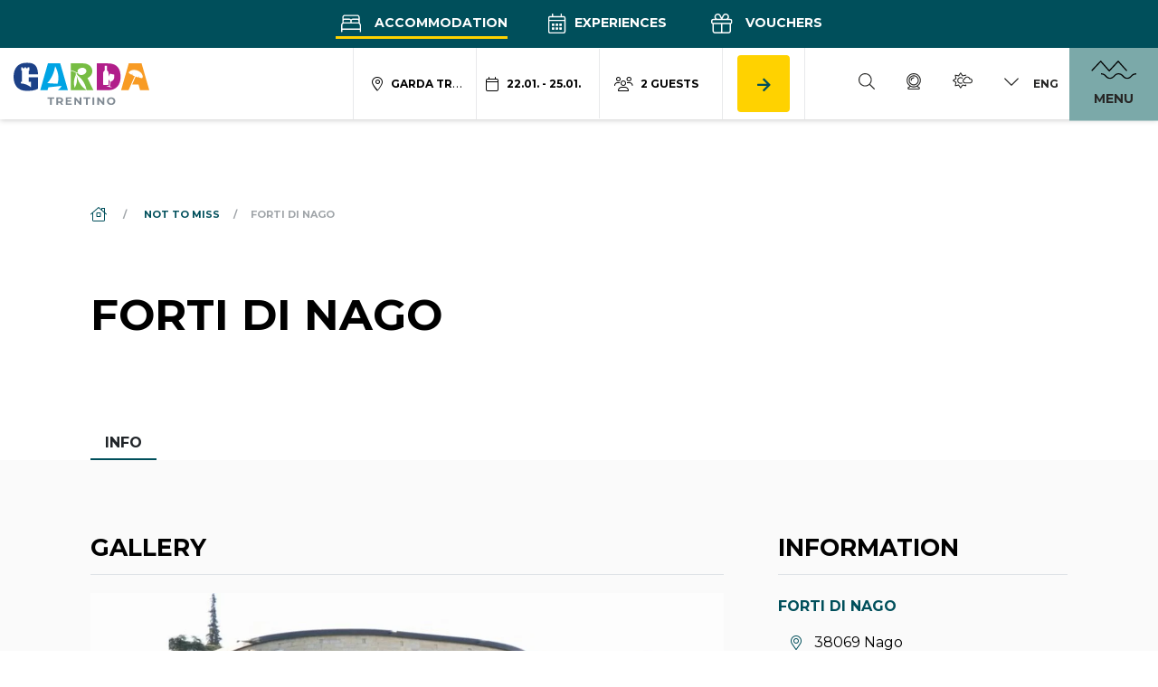

--- FILE ---
content_type: text/html; charset=UTF-8
request_url: https://www.gardatrentino.it/en/info/forti-di-nago_4351
body_size: 142509
content:
<!doctype html>
<html lang="en" data-doc-id="487">
    <head>

    <script>var dataLayer = [];</script>
    
    <script>
        var app_translations = {
            swiper: {
                a11y:{
                                        firstSlideMessage: null, //'This is the first slide',
                    lastSlideMessage: null, //'This is the last slide',
                    prevSlideMessage: 'aria.Previous',
                    nextSlideMessage: 'aria.Next',
                    paginationBulletMessage: 'aria.go_to_slide {{index}}'
                }
            }
        };
    </script>
    <script>
    var ds_translations = {
        'app_locale': 'en',
        'acco_wishlist': {
            'max_item_reached': 'Maximum\u0020number\u0020of\u0020elements\u0020reached'
        },
        'datarange_picker': {
            'locale':  {
                "format": "DD.MM.YYYY",
                "separator": " - ",
                                "weekLabel": "W",
                "daysOfWeek": [
                    'su',
                    'mo',
                    'tu',
                    'we',
                    'th',
                    'fr',
                    'sa'
                ],
                "monthNames": [
                    'January',
                    'February',
                    'March',
                    'April',
                    'May',
                    'June',
                    'July',
                    'August',
                    'September',
                    'October',
                    'November',
                    'December'
                ],
                "firstDay": 1
            },
        },
        'map_marker': {
            'poi': 'Point\u0020of\u0020interest\u0020location',
            'event': 'Event\u0020location',
            'experience': 'Experience\u0020location',
            'accommodation': 'Accommodation\u0020location',
            'start_point': 'Starting\u0020Point',
            'end_point': 'Ending\u0020point'
        }
    };

    var ds_settings = {
        header_sticky_selector: null,
        accommodation: {
            multiple_enquiry_max_items: 10
        },
        captcha_site_key: "6Le1M4AaAAAAAGpPUSWsRPklrl49-MPfwrFPu9oW",
        tr: {
            'ds.close_at_TIME': "Closes\u0020at\u0020_TIME_",
            'ds.open_on_DATE_at_TIME': "Opens\u0020on\u0020_DATE_\u0020at\u0020_TIME_",
            'ds.open_at_TIME': "Opens\u0020at\u0020_TIME_"
        },
        'ds_gtm_tracking_version': '2',
        
        gtm: {
            current_page_type: "other",
            current_content_group: "other"
        }
    };
</script>

    <script>        ds_settings.header_sticky_selector = '.header .navbar, .header-navbar';

                    ds_settings.gtm.current_page_type = "product";
                            ds_settings.gtm.current_content_group = "Poi";
            </script>
    
    <script src="/bundles/destisuite/html/src/js/gtm-event-tracking_lentino_lib_v18.js"></script>
    
    <script>                
            window.ds_track_v2__fireContainerLoad( 'custom_container_load', '', null, 'en' );</script>    <script>
        window.ds_track_v2__fireContainerLoad( 'custom_poi_container_load', 4351, '\u007B\u0022id\u0022\u003A4373,\u0022name\u0022\u003A\u0022Torbole\u0020sul\u0020Garda\u0020\u002D\u0020Nago\u0022,\u0022title\u0022\u003A\u0022Torbole\u0020sul\u0020Garda\u0020\u002D\u0020Nago\u0022,\u0022classname\u0022\u003A\u0022location\u0022\u007D', 'en' );
    </script>
<script>
                    window.ds_track_v2__fireContainerLoad_finalFire();
            </script>


        <meta charset="utf-8">
        <meta name="viewport" content="width=device-width, initial-scale=1, shrink-to-fit=no">
        
        
                
                            
                    <title>Forti di Nago - Torbole sul Garda - Nago</title>
            <meta name="description" content="culture in Torbole sul Garda - Nago. DATE OF CONSTRUCTION: 1860/1861; commissioned by the Minister of War, 21 December 1859. The works" />

        

        <link rel="apple-touch-icon" sizes="57x57" href="/bundles/marketingfactoryapp/html/dist/images/ci2025/favicon/apple-icon-57x57.png">
    <link rel="apple-touch-icon" sizes="60x60" href="/bundles/marketingfactoryapp/html/dist/images/ci2025/favicon/apple-icon-60x60.png">
    <link rel="apple-touch-icon" sizes="72x72" href="/bundles/marketingfactoryapp/html/dist/images/ci2025/favicon/apple-icon-72x72.png">
    <link rel="apple-touch-icon" sizes="76x76" href="/bundles/marketingfactoryapp/html/dist/images/ci2025/favicon/apple-icon-76x76.png">
    <link rel="apple-touch-icon" sizes="114x114" href="/bundles/marketingfactoryapp/html/dist/images/ci2025/favicon/apple-icon-114x114.png">
    <link rel="apple-touch-icon" sizes="120x120" href="/bundles/marketingfactoryapp/html/dist/images/ci2025/favicon/apple-icon-120x120.png">
    <link rel="apple-touch-icon" sizes="144x144" href="/bundles/marketingfactoryapp/html/dist/images/ci2025/favicon/apple-icon-144x144.png">
    <link rel="apple-touch-icon" sizes="152x152" href="/bundles/marketingfactoryapp/html/dist/images/ci2025/favicon/apple-icon-152x152.png">
    <link rel="apple-touch-icon" sizes="180x180" href="/bundles/marketingfactoryapp/html/dist/images/ci2025/favicon/apple-icon-180x180.png">
    <link rel="icon" type="image/png" sizes="192x192"  href="/bundles/marketingfactoryapp/html/dist/images/ci2025/favicon/android-icon-192x192.png">
    <link rel="icon" type="image/png" sizes="32x32" href="/bundles/marketingfactoryapp/html/dist/images/ci2025/favicon/favicon-32x32.png">
    <link rel="icon" type="image/png" sizes="96x96" href="/bundles/marketingfactoryapp/html/dist/images/ci2025/favicon/favicon-96x96.png">
    <link rel="icon" type="image/png" sizes="16x16" href="/bundles/marketingfactoryapp/html/dist/images/ci2025/favicon/favicon-16x16.png">
    <link rel="manifest" href="/bundles/marketingfactoryapp/html/dist/images/ci2025/favicon/manifest.json">
    <meta name="msapplication-TileColor" content="#ffffff">
    <meta name="msapplication-TileImage" content="/bundles/marketingfactoryapp/html/dist/images/ci2025/favicon/ms-icon-144x144.png">
    <link rel="Shortcut Icon" href="/bundles/marketingfactoryapp/html/dist/images/ci2025/favicon/favicon.ico" type="image/x-icon" />
    <meta name="theme-color" content="#ffffff">
        

         
        
        
    
        <meta property="og:url" content="https://www.gardatrentino.it/en/info/forti-di-nago_4351" />
            <meta property="og:locale" content="en_EN" />
            <meta property="og:type" content="website" />
            <meta property="og:title" content="Forti&#x20;di&#x20;Nago&#x20;-&#x20;Torbole&#x20;sul&#x20;Garda&#x20;-&#x20;Nago" />
            <meta property="og:description" content="culture&#x20;in&#x20;Torbole&#x20;sul&#x20;Garda&#x20;-&#x20;Nago.&#x20;DATE&#x20;OF&#x20;CONSTRUCTION&#x3A;&#x20;1860&#x2F;1861&#x3B;&#x20;commissioned&#x20;by&#x20;the&#x20;Minister&#x20;of&#x20;War,&#x20;21&#x20;December&#x20;1859.&#x20;The&#x20;works" />
            <meta property="og:site_name" content="" /><meta property="og:image" content="https://www.gardatrentino.it/website_images/pois/to_see/APT_18_836/image-thumb__1884__fb-thumb/forte_nago-282-29.jpg" />
                <meta property="og:image:width" content="1200" />
                <meta property="og:image:height" content="630" />
                <meta name="twitter:image" content="https://www.gardatrentino.it/website_images/pois/to_see/APT_18_836/image-thumb__1884__fb-thumb/forte_nago-282-29.jpg"/><meta name="twitter:card" content="summary"/>
            <meta name="twitter:title" content="Forti&#x20;di&#x20;Nago&#x20;-&#x20;Torbole&#x20;sul&#x20;Garda&#x20;-&#x20;Nago"/>
            <meta name="twitter:description" content="culture&#x20;in&#x20;Torbole&#x20;sul&#x20;Garda&#x20;-&#x20;Nago.&#x20;DATE&#x20;OF&#x20;CONSTRUCTION&#x3A;&#x20;1860&#x2F;1861&#x3B;&#x20;commissioned&#x20;by&#x20;the&#x20;Minister&#x20;of&#x20;War,&#x20;21&#x20;December&#x20;1859.&#x20;The&#x20;works"/><link rel="alternate" hreflang="en" href="https://www.gardatrentino.it/en/info/forti-di-nago_4351"><link rel="alternate" hreflang="it" href="https://www.gardatrentino.it/it/info/forti-di-nago_4351"><link rel="alternate" hreflang="de" href="https://www.gardatrentino.it/de/infos/forti-di-nago_4351"><link rel="alternate" href="https://www.gardatrentino.it/en/info/forti-di-nago_4351" hreflang="x-default" />
                                            <link rel="canonical" href="https://www.gardatrentino.it/en/info/forti-di-nago_4351"/>
        
        <style>:root{
                    --app-color-image-hoverlay: #1A2B3C;

                    --app-color-primary: #004f5b;
                    --app-color-primary---filter: brightness(0) saturate(100%) invert(24%) sepia(20%) saturate(3322%) hue-rotate(150deg) brightness(94%) contrast(104%);
                    --app-color-primary-darken-4: #004b57;
                    --app-color-primary-darken-12: #004550;
                    --app-color-primary--text-color: #ffffff;
                    --app-color-primary-footer-dark: #003E48;

                    --app-color-lake-green-1: #7ba9a9;
                    --app-color-lake-green-1-darken-4: #73a4a4;
                    --app-color-lake-green-1-darken-12: #659b9b;
                    --app-color-lake-green-1--text-color: #000000;

                    --app-color-lake-green-2: #c0cfbc;
                    --app-color-lake-green-2-darken-4: #b7c8b2;
                    --app-color-lake-green-2-darken-12: #a6bba0;
                    --app-color-lake-green-2--text-color: #004F5B;

                    --app-color-main-2: #f6f3e2;

                    --app-color-accent: #ffd200;
                    --app-color-accent-darken-4: #f4c900;
                    --app-color-accent-darken-12: #e0b800;
                    --app-color-accent--text-color: var(--app-color-primary);

                    --app-text-color: #000000;
                }</style>
        
            <style>
        :root{
            --ds-color-primary: var(--app-color-primary);
            --ds-color-primary-darken-4: var(--app-color-primary-darken-4);
            --ds-color-primary-darken-12: var(--app-color-primary-darken-12);
            
            --ds-color-secondary: var(--app-color-primary);
            --ds-color-secondary-darken-12: var(--app-color-primary-darken-12);
            
            --ds-color-text: #212529;
            --ds-color-error: #721c24; /*red;*/
            --ds-color-error-light: #f8d7da; /*#ffe4e4;*/
            
            --ds-font-family-primary: Montserrat;
            --ds-section-vertical-padding: 5rem;
            
            --ds-weight-normal: 400;
            --ds-weight-bold: 700;

            --ds-font-size: 1rem;
            --ds-h1-font-size: 3rem;
            --ds-h2-font-size: 1.65rem;
            --ds-h3-font-size: 1.25rem;

            --p-line-height: 1.875rem;

            --ds-input-padding-y: 14px;
            --ds-input-padding-x: 12px;
            
            
            
            --ds-mobile-font-size: 12px;
            --ds-mobile-font-size-125: 15px;
            --ds-mobile-font-size-075: 10px;
            --ds-mobile-h1-font-size: 26px;
            --ds-mobile-h2-font-size: 19px;
            --ds-mobile-h3-font-size: 17px;
            --ds-mobile-section-vertical-padding: 35px;
        }
    </style>
    

        
                    <link href="/cache-buster-1768312237/bundles/destisuite/html/dist/css/vendors_72_f.css" media="screen" rel="stylesheet" type="text/css" />
<link href="/cache-buster-1768312237/bundles/destisuite/html/dist/css/app_72_f.css" media="screen" rel="stylesheet" type="text/css" />
                
        <style>@font-face{font-family:Etica;src:url(/bundles/marketingfactoryapp/html/dist/fonts/LFTEticaGardaCndBETA-BoldItalic.eot);src:url(/bundles/marketingfactoryapp/html/dist/fonts/LFTEticaGardaCndBETA-BoldItalic.eot?#iefix) format("embedded-opentype"),url(/bundles/marketingfactoryapp/html/dist/fonts/LFTEticaGardaCndBETA-BoldItalic.woff2) format("woff2"),url(/bundles/marketingfactoryapp/html/dist/fonts/LFTEticaGardaCndBETA-BoldItalic.woff) format("woff"),url(/bundles/marketingfactoryapp/html/dist/fonts/LFTEticaGardaCndBETA-BoldItalic.ttf) format("truetype");font-weight:400;font-style:normal;font-display:swap}:root{--blue:#007bff;--indigo:#6610f2;--purple:#6f42c1;--pink:#e83e8c;--red:#dc3545;--orange:#fd7e14;--yellow:#ffc107;--green:#28a745;--teal:#20c997;--cyan:#17a2b8;--white:#fff;--gray:#6c757d;--gray-dark:#343a40;--primary:#004f5b;--secondary:#000;--success:#28a745;--info:#17a2b8;--warning:#ffc107;--danger:#dc3545;--light:#f8f9fa;--dark:#343a40;--breakpoint-xs:0;--breakpoint-sm:576px;--breakpoint-md:768px;--breakpoint-lg:992px;--breakpoint-xl:1200px;--breakpoint-xxl:1600px;--font-family-sans-serif:-apple-system,BlinkMacSystemFont,"Segoe UI",Roboto,"Helvetica Neue",Arial,"Noto Sans",sans-serif,"Apple Color Emoji","Segoe UI Emoji","Segoe UI Symbol","Noto Color Emoji";--font-family-monospace:SFMono-Regular,Menlo,Monaco,Consolas,"Liberation Mono","Courier New",monospace}*,:after,:before{box-sizing:border-box}html{font-family:sans-serif;line-height:1.15;-webkit-text-size-adjust:100%;-webkit-tap-highlight-color:rgba(0,0,0,0)}article,aside,figcaption,figure,footer,header,hgroup,main,nav,section{display:block}body{margin:0;font-family:Montserrat;font-size:1rem;font-weight:400;line-height:1.5;color:#212529;text-align:left;background-color:#fff}[tabindex="-1"]:focus:not(:focus-visible){outline:0!important}hr{box-sizing:content-box;height:0;overflow:visible}h1,h2,h3,h4,h5,h6{margin-top:0;margin-bottom:.5rem}p{margin-top:0;margin-bottom:1rem}abbr[data-original-title],abbr[title]{text-decoration:underline;text-decoration:underline dotted;cursor:help;border-bottom:0;text-decoration-skip-ink:none}address{font-style:normal;line-height:inherit}address,dl,ol,ul{margin-bottom:1rem}dl,ol,ul{margin-top:0}ol ol,ol ul,ul ol,ul ul{margin-bottom:0}dt{font-weight:700}dd{margin-bottom:.5rem;margin-left:0}blockquote{margin:0 0 1rem}b,strong{font-weight:bolder}small{font-size:80%}sub,sup{position:relative;font-size:75%;line-height:0;vertical-align:baseline}sub{bottom:-.25em}sup{top:-.5em}a{color:#004f5b;background-color:transparent}a,a:hover{text-decoration:none}a:hover{color:#000d0f}a:not([href]):not([class]),a:not([href]):not([class]):hover{color:inherit;text-decoration:none}code,kbd,pre,samp{font-family:SFMono-Regular,Menlo,Monaco,Consolas,Liberation Mono,Courier New,monospace;font-size:1em}pre{margin-top:0;margin-bottom:1rem;overflow:auto;-ms-overflow-style:scrollbar}figure{margin:0 0 1rem}img{border-style:none}img,svg{vertical-align:middle}svg{overflow:hidden}table{border-collapse:collapse}caption{padding-top:.75rem;padding-bottom:.75rem;color:#6c757d;text-align:left;caption-side:bottom}th{text-align:inherit;text-align:-webkit-match-parent}label{display:inline-block;margin-bottom:.5rem}button{border-radius:0}button:focus{outline:1px dotted;outline:5px auto -webkit-focus-ring-color}button,input,optgroup,select,textarea{margin:0;font-family:inherit;font-size:inherit;line-height:inherit}button,input{overflow:visible}button,select{text-transform:none}[role=button]{cursor:pointer}select{word-wrap:normal}[type=button],[type=reset],[type=submit],button{-webkit-appearance:button}[type=button]:not(:disabled),[type=reset]:not(:disabled),[type=submit]:not(:disabled),button:not(:disabled){cursor:pointer}[type=button]::-moz-focus-inner,[type=reset]::-moz-focus-inner,[type=submit]::-moz-focus-inner,button::-moz-focus-inner{padding:0;border-style:none}input[type=checkbox],input[type=radio]{box-sizing:border-box;padding:0}textarea{overflow:auto;resize:vertical}fieldset{min-width:0;padding:0;margin:0;border:0}legend{display:block;width:100%;max-width:100%;padding:0;margin-bottom:.5rem;font-size:1.5rem;line-height:inherit;color:inherit;white-space:normal}progress{vertical-align:baseline}[type=number]::-webkit-inner-spin-button,[type=number]::-webkit-outer-spin-button{height:auto}[type=search]{outline-offset:-2px;-webkit-appearance:none}[type=search]::-webkit-search-decoration{-webkit-appearance:none}::-webkit-file-upload-button{font:inherit;-webkit-appearance:button}output{display:inline-block}summary{display:list-item;cursor:pointer}template{display:none}[hidden]{display:none!important}.container,.container-fluid,.container-lg,.container-md,.container-sm,.container-xl,.container-xxl{width:100%;padding-right:30px;padding-left:30px;margin-right:auto;margin-left:auto}@media(min-width:576px){.container,.container-sm{max-width:540px}}@media(min-width:768px){.container,.container-md,.container-sm{max-width:720px}}@media(min-width:992px){.container,.container-lg,.container-md,.container-sm{max-width:960px}}@media(min-width:1200px){.container,.container-lg,.container-md,.container-sm,.container-xl{max-width:1140px}}@media(min-width:1600px){.container,.container-lg,.container-md,.container-sm,.container-xl,.container-xxl{max-width:1570px}}.row{display:flex;flex-wrap:wrap;margin-right:-30px;margin-left:-30px}.no-gutters{margin-right:0;margin-left:0}.no-gutters>.col,.no-gutters>[class*=col-]{padding-right:0;padding-left:0}.col,.col-1,.col-2,.col-3,.col-4,.col-5,.col-6,.col-7,.col-8,.col-9,.col-10,.col-11,.col-12,.col-auto,.col-lg,.col-lg-1,.col-lg-2,.col-lg-3,.col-lg-4,.col-lg-5,.col-lg-6,.col-lg-7,.col-lg-8,.col-lg-9,.col-lg-10,.col-lg-11,.col-lg-12,.col-lg-auto,.col-md,.col-md-1,.col-md-2,.col-md-3,.col-md-4,.col-md-5,.col-md-6,.col-md-7,.col-md-8,.col-md-9,.col-md-10,.col-md-11,.col-md-12,.col-md-auto,.col-sm,.col-sm-1,.col-sm-2,.col-sm-3,.col-sm-4,.col-sm-5,.col-sm-6,.col-sm-7,.col-sm-8,.col-sm-9,.col-sm-10,.col-sm-11,.col-sm-12,.col-sm-auto,.col-xl,.col-xl-1,.col-xl-2,.col-xl-3,.col-xl-4,.col-xl-5,.col-xl-6,.col-xl-7,.col-xl-8,.col-xl-9,.col-xl-10,.col-xl-11,.col-xl-12,.col-xl-auto,.col-xxl,.col-xxl-1,.col-xxl-2,.col-xxl-3,.col-xxl-4,.col-xxl-5,.col-xxl-6,.col-xxl-7,.col-xxl-8,.col-xxl-9,.col-xxl-10,.col-xxl-11,.col-xxl-12,.col-xxl-auto{position:relative;width:100%;padding-right:30px;padding-left:30px}.col{flex-basis:0;flex-grow:1;max-width:100%}.row-cols-1>*{flex:0 0 100%;max-width:100%}.row-cols-2>*{flex:0 0 50%;max-width:50%}.row-cols-3>*{flex:0 0 33.3333333333%;max-width:33.3333333333%}.row-cols-4>*{flex:0 0 25%;max-width:25%}.row-cols-5>*{flex:0 0 20%;max-width:20%}.row-cols-6>*{flex:0 0 16.6666666667%;max-width:16.6666666667%}.col-auto{flex:0 0 auto;width:auto;max-width:100%}.col-1{flex:0 0 8.3333333333%;max-width:8.3333333333%}.col-2{flex:0 0 16.6666666667%;max-width:16.6666666667%}.col-3{flex:0 0 25%;max-width:25%}.col-4{flex:0 0 33.3333333333%;max-width:33.3333333333%}.col-5{flex:0 0 41.6666666667%;max-width:41.6666666667%}.col-6{flex:0 0 50%;max-width:50%}.col-7{flex:0 0 58.3333333333%;max-width:58.3333333333%}.col-8{flex:0 0 66.6666666667%;max-width:66.6666666667%}.col-9{flex:0 0 75%;max-width:75%}.col-10{flex:0 0 83.3333333333%;max-width:83.3333333333%}.col-11{flex:0 0 91.6666666667%;max-width:91.6666666667%}.col-12{flex:0 0 100%;max-width:100%}.order-first{order:-1}.order-last{order:13}.order-0{order:0}.order-1{order:1}.order-2{order:2}.order-3{order:3}.order-4{order:4}.order-5{order:5}.order-6{order:6}.order-7{order:7}.order-8{order:8}.order-9{order:9}.order-10{order:10}.order-11{order:11}.order-12{order:12}.offset-1{margin-left:8.3333333333%}.offset-2{margin-left:16.6666666667%}.offset-3{margin-left:25%}.offset-4{margin-left:33.3333333333%}.offset-5{margin-left:41.6666666667%}.offset-6{margin-left:50%}.offset-7{margin-left:58.3333333333%}.offset-8{margin-left:66.6666666667%}.offset-9{margin-left:75%}.offset-10{margin-left:83.3333333333%}.offset-11{margin-left:91.6666666667%}@media(min-width:576px){.col-sm{flex-basis:0;flex-grow:1;max-width:100%}.row-cols-sm-1>*{flex:0 0 100%;max-width:100%}.row-cols-sm-2>*{flex:0 0 50%;max-width:50%}.row-cols-sm-3>*{flex:0 0 33.3333333333%;max-width:33.3333333333%}.row-cols-sm-4>*{flex:0 0 25%;max-width:25%}.row-cols-sm-5>*{flex:0 0 20%;max-width:20%}.row-cols-sm-6>*{flex:0 0 16.6666666667%;max-width:16.6666666667%}.col-sm-auto{flex:0 0 auto;width:auto;max-width:100%}.col-sm-1{flex:0 0 8.3333333333%;max-width:8.3333333333%}.col-sm-2{flex:0 0 16.6666666667%;max-width:16.6666666667%}.col-sm-3{flex:0 0 25%;max-width:25%}.col-sm-4{flex:0 0 33.3333333333%;max-width:33.3333333333%}.col-sm-5{flex:0 0 41.6666666667%;max-width:41.6666666667%}.col-sm-6{flex:0 0 50%;max-width:50%}.col-sm-7{flex:0 0 58.3333333333%;max-width:58.3333333333%}.col-sm-8{flex:0 0 66.6666666667%;max-width:66.6666666667%}.col-sm-9{flex:0 0 75%;max-width:75%}.col-sm-10{flex:0 0 83.3333333333%;max-width:83.3333333333%}.col-sm-11{flex:0 0 91.6666666667%;max-width:91.6666666667%}.col-sm-12{flex:0 0 100%;max-width:100%}.order-sm-first{order:-1}.order-sm-last{order:13}.order-sm-0{order:0}.order-sm-1{order:1}.order-sm-2{order:2}.order-sm-3{order:3}.order-sm-4{order:4}.order-sm-5{order:5}.order-sm-6{order:6}.order-sm-7{order:7}.order-sm-8{order:8}.order-sm-9{order:9}.order-sm-10{order:10}.order-sm-11{order:11}.order-sm-12{order:12}.offset-sm-0{margin-left:0}.offset-sm-1{margin-left:8.3333333333%}.offset-sm-2{margin-left:16.6666666667%}.offset-sm-3{margin-left:25%}.offset-sm-4{margin-left:33.3333333333%}.offset-sm-5{margin-left:41.6666666667%}.offset-sm-6{margin-left:50%}.offset-sm-7{margin-left:58.3333333333%}.offset-sm-8{margin-left:66.6666666667%}.offset-sm-9{margin-left:75%}.offset-sm-10{margin-left:83.3333333333%}.offset-sm-11{margin-left:91.6666666667%}}@media(min-width:768px){.col-md{flex-basis:0;flex-grow:1;max-width:100%}.row-cols-md-1>*{flex:0 0 100%;max-width:100%}.row-cols-md-2>*{flex:0 0 50%;max-width:50%}.row-cols-md-3>*{flex:0 0 33.3333333333%;max-width:33.3333333333%}.row-cols-md-4>*{flex:0 0 25%;max-width:25%}.row-cols-md-5>*{flex:0 0 20%;max-width:20%}.row-cols-md-6>*{flex:0 0 16.6666666667%;max-width:16.6666666667%}.col-md-auto{flex:0 0 auto;width:auto;max-width:100%}.col-md-1{flex:0 0 8.3333333333%;max-width:8.3333333333%}.col-md-2{flex:0 0 16.6666666667%;max-width:16.6666666667%}.col-md-3{flex:0 0 25%;max-width:25%}.col-md-4{flex:0 0 33.3333333333%;max-width:33.3333333333%}.col-md-5{flex:0 0 41.6666666667%;max-width:41.6666666667%}.col-md-6{flex:0 0 50%;max-width:50%}.col-md-7{flex:0 0 58.3333333333%;max-width:58.3333333333%}.col-md-8{flex:0 0 66.6666666667%;max-width:66.6666666667%}.col-md-9{flex:0 0 75%;max-width:75%}.col-md-10{flex:0 0 83.3333333333%;max-width:83.3333333333%}.col-md-11{flex:0 0 91.6666666667%;max-width:91.6666666667%}.col-md-12{flex:0 0 100%;max-width:100%}.order-md-first{order:-1}.order-md-last{order:13}.order-md-0{order:0}.order-md-1{order:1}.order-md-2{order:2}.order-md-3{order:3}.order-md-4{order:4}.order-md-5{order:5}.order-md-6{order:6}.order-md-7{order:7}.order-md-8{order:8}.order-md-9{order:9}.order-md-10{order:10}.order-md-11{order:11}.order-md-12{order:12}.offset-md-0{margin-left:0}.offset-md-1{margin-left:8.3333333333%}.offset-md-2{margin-left:16.6666666667%}.offset-md-3{margin-left:25%}.offset-md-4{margin-left:33.3333333333%}.offset-md-5{margin-left:41.6666666667%}.offset-md-6{margin-left:50%}.offset-md-7{margin-left:58.3333333333%}.offset-md-8{margin-left:66.6666666667%}.offset-md-9{margin-left:75%}.offset-md-10{margin-left:83.3333333333%}.offset-md-11{margin-left:91.6666666667%}}@media(min-width:992px){.col-lg{flex-basis:0;flex-grow:1;max-width:100%}.row-cols-lg-1>*{flex:0 0 100%;max-width:100%}.row-cols-lg-2>*{flex:0 0 50%;max-width:50%}.row-cols-lg-3>*{flex:0 0 33.3333333333%;max-width:33.3333333333%}.row-cols-lg-4>*{flex:0 0 25%;max-width:25%}.row-cols-lg-5>*{flex:0 0 20%;max-width:20%}.row-cols-lg-6>*{flex:0 0 16.6666666667%;max-width:16.6666666667%}.col-lg-auto{flex:0 0 auto;width:auto;max-width:100%}.col-lg-1{flex:0 0 8.3333333333%;max-width:8.3333333333%}.col-lg-2{flex:0 0 16.6666666667%;max-width:16.6666666667%}.col-lg-3{flex:0 0 25%;max-width:25%}.col-lg-4{flex:0 0 33.3333333333%;max-width:33.3333333333%}.col-lg-5{flex:0 0 41.6666666667%;max-width:41.6666666667%}.col-lg-6{flex:0 0 50%;max-width:50%}.col-lg-7{flex:0 0 58.3333333333%;max-width:58.3333333333%}.col-lg-8{flex:0 0 66.6666666667%;max-width:66.6666666667%}.col-lg-9{flex:0 0 75%;max-width:75%}.col-lg-10{flex:0 0 83.3333333333%;max-width:83.3333333333%}.col-lg-11{flex:0 0 91.6666666667%;max-width:91.6666666667%}.col-lg-12{flex:0 0 100%;max-width:100%}.order-lg-first{order:-1}.order-lg-last{order:13}.order-lg-0{order:0}.order-lg-1{order:1}.order-lg-2{order:2}.order-lg-3{order:3}.order-lg-4{order:4}.order-lg-5{order:5}.order-lg-6{order:6}.order-lg-7{order:7}.order-lg-8{order:8}.order-lg-9{order:9}.order-lg-10{order:10}.order-lg-11{order:11}.order-lg-12{order:12}.offset-lg-0{margin-left:0}.offset-lg-1{margin-left:8.3333333333%}.offset-lg-2{margin-left:16.6666666667%}.offset-lg-3{margin-left:25%}.offset-lg-4{margin-left:33.3333333333%}.offset-lg-5{margin-left:41.6666666667%}.offset-lg-6{margin-left:50%}.offset-lg-7{margin-left:58.3333333333%}.offset-lg-8{margin-left:66.6666666667%}.offset-lg-9{margin-left:75%}.offset-lg-10{margin-left:83.3333333333%}.offset-lg-11{margin-left:91.6666666667%}}@media(min-width:1200px){.col-xl{flex-basis:0;flex-grow:1;max-width:100%}.row-cols-xl-1>*{flex:0 0 100%;max-width:100%}.row-cols-xl-2>*{flex:0 0 50%;max-width:50%}.row-cols-xl-3>*{flex:0 0 33.3333333333%;max-width:33.3333333333%}.row-cols-xl-4>*{flex:0 0 25%;max-width:25%}.row-cols-xl-5>*{flex:0 0 20%;max-width:20%}.row-cols-xl-6>*{flex:0 0 16.6666666667%;max-width:16.6666666667%}.col-xl-auto{flex:0 0 auto;width:auto;max-width:100%}.col-xl-1{flex:0 0 8.3333333333%;max-width:8.3333333333%}.col-xl-2{flex:0 0 16.6666666667%;max-width:16.6666666667%}.col-xl-3{flex:0 0 25%;max-width:25%}.col-xl-4{flex:0 0 33.3333333333%;max-width:33.3333333333%}.col-xl-5{flex:0 0 41.6666666667%;max-width:41.6666666667%}.col-xl-6{flex:0 0 50%;max-width:50%}.col-xl-7{flex:0 0 58.3333333333%;max-width:58.3333333333%}.col-xl-8{flex:0 0 66.6666666667%;max-width:66.6666666667%}.col-xl-9{flex:0 0 75%;max-width:75%}.col-xl-10{flex:0 0 83.3333333333%;max-width:83.3333333333%}.col-xl-11{flex:0 0 91.6666666667%;max-width:91.6666666667%}.col-xl-12{flex:0 0 100%;max-width:100%}.order-xl-first{order:-1}.order-xl-last{order:13}.order-xl-0{order:0}.order-xl-1{order:1}.order-xl-2{order:2}.order-xl-3{order:3}.order-xl-4{order:4}.order-xl-5{order:5}.order-xl-6{order:6}.order-xl-7{order:7}.order-xl-8{order:8}.order-xl-9{order:9}.order-xl-10{order:10}.order-xl-11{order:11}.order-xl-12{order:12}.offset-xl-0{margin-left:0}.offset-xl-1{margin-left:8.3333333333%}.offset-xl-2{margin-left:16.6666666667%}.offset-xl-3{margin-left:25%}.offset-xl-4{margin-left:33.3333333333%}.offset-xl-5{margin-left:41.6666666667%}.offset-xl-6{margin-left:50%}.offset-xl-7{margin-left:58.3333333333%}.offset-xl-8{margin-left:66.6666666667%}.offset-xl-9{margin-left:75%}.offset-xl-10{margin-left:83.3333333333%}.offset-xl-11{margin-left:91.6666666667%}}@media(min-width:1600px){.col-xxl{flex-basis:0;flex-grow:1;max-width:100%}.row-cols-xxl-1>*{flex:0 0 100%;max-width:100%}.row-cols-xxl-2>*{flex:0 0 50%;max-width:50%}.row-cols-xxl-3>*{flex:0 0 33.3333333333%;max-width:33.3333333333%}.row-cols-xxl-4>*{flex:0 0 25%;max-width:25%}.row-cols-xxl-5>*{flex:0 0 20%;max-width:20%}.row-cols-xxl-6>*{flex:0 0 16.6666666667%;max-width:16.6666666667%}.col-xxl-auto{flex:0 0 auto;width:auto;max-width:100%}.col-xxl-1{flex:0 0 8.3333333333%;max-width:8.3333333333%}.col-xxl-2{flex:0 0 16.6666666667%;max-width:16.6666666667%}.col-xxl-3{flex:0 0 25%;max-width:25%}.col-xxl-4{flex:0 0 33.3333333333%;max-width:33.3333333333%}.col-xxl-5{flex:0 0 41.6666666667%;max-width:41.6666666667%}.col-xxl-6{flex:0 0 50%;max-width:50%}.col-xxl-7{flex:0 0 58.3333333333%;max-width:58.3333333333%}.col-xxl-8{flex:0 0 66.6666666667%;max-width:66.6666666667%}.col-xxl-9{flex:0 0 75%;max-width:75%}.col-xxl-10{flex:0 0 83.3333333333%;max-width:83.3333333333%}.col-xxl-11{flex:0 0 91.6666666667%;max-width:91.6666666667%}.col-xxl-12{flex:0 0 100%;max-width:100%}.order-xxl-first{order:-1}.order-xxl-last{order:13}.order-xxl-0{order:0}.order-xxl-1{order:1}.order-xxl-2{order:2}.order-xxl-3{order:3}.order-xxl-4{order:4}.order-xxl-5{order:5}.order-xxl-6{order:6}.order-xxl-7{order:7}.order-xxl-8{order:8}.order-xxl-9{order:9}.order-xxl-10{order:10}.order-xxl-11{order:11}.order-xxl-12{order:12}.offset-xxl-0{margin-left:0}.offset-xxl-1{margin-left:8.3333333333%}.offset-xxl-2{margin-left:16.6666666667%}.offset-xxl-3{margin-left:25%}.offset-xxl-4{margin-left:33.3333333333%}.offset-xxl-5{margin-left:41.6666666667%}.offset-xxl-6{margin-left:50%}.offset-xxl-7{margin-left:58.3333333333%}.offset-xxl-8{margin-left:66.6666666667%}.offset-xxl-9{margin-left:75%}.offset-xxl-10{margin-left:83.3333333333%}.offset-xxl-11{margin-left:91.6666666667%}}.alert{position:relative;padding:.75rem 1.25rem;margin-bottom:1rem;border:1px solid transparent;border-radius:.25rem}.alert-heading{color:inherit}.alert-link{font-weight:700}.alert-dismissible{padding-right:4rem}.alert-dismissible .close{position:absolute;top:0;right:0;z-index:2;padding:.75rem 1.25rem;color:inherit}.alert-primary{color:#00292f;background-color:#ccdcde;border-color:#b8ced1}.alert-primary hr{border-top-color:#a9c3c7}.alert-primary .alert-link{color:#000}.alert-secondary{color:#000;background-color:#ccc;border-color:#b8b8b8}.alert-secondary hr{border-top-color:#ababab}.alert-secondary .alert-link{color:#000}.alert-success{color:#155724;background-color:#d4edda;border-color:#c3e6cb}.alert-success hr{border-top-color:#b1dfbb}.alert-success .alert-link{color:#0b2e13}.alert-info{color:#0c5460;background-color:#d1ecf1;border-color:#bee5eb}.alert-info hr{border-top-color:#abdde5}.alert-info .alert-link{color:#062c33}.alert-warning{color:#856404;background-color:#fff3cd;border-color:#ffeeba}.alert-warning hr{border-top-color:#ffe8a1}.alert-warning .alert-link{color:#533f03}.alert-danger{color:#721c24;background-color:#f8d7da;border-color:#f5c6cb}.alert-danger hr{border-top-color:#f1b0b7}.alert-danger .alert-link{color:#491217}.alert-light{color:#818182;background-color:#fefefe;border-color:#fdfdfe}.alert-light hr{border-top-color:#ececf6}.alert-light .alert-link{color:#686868}.alert-dark{color:#1b1e21;background-color:#d6d8d9;border-color:#c6c8ca}.alert-dark hr{border-top-color:#b9bbbe}.alert-dark .alert-link{color:#040505}.d-none{display:none!important}.d-inline{display:inline!important}.d-inline-block{display:inline-block!important}.d-block{display:block!important}.d-table{display:table!important}.d-table-row{display:table-row!important}.d-table-cell{display:table-cell!important}.d-flex{display:flex!important}.d-inline-flex{display:inline-flex!important}@media(min-width:576px){.d-sm-none{display:none!important}.d-sm-inline{display:inline!important}.d-sm-inline-block{display:inline-block!important}.d-sm-block{display:block!important}.d-sm-table{display:table!important}.d-sm-table-row{display:table-row!important}.d-sm-table-cell{display:table-cell!important}.d-sm-flex{display:flex!important}.d-sm-inline-flex{display:inline-flex!important}}@media(min-width:768px){.d-md-none{display:none!important}.d-md-inline{display:inline!important}.d-md-inline-block{display:inline-block!important}.d-md-block{display:block!important}.d-md-table{display:table!important}.d-md-table-row{display:table-row!important}.d-md-table-cell{display:table-cell!important}.d-md-flex{display:flex!important}.d-md-inline-flex{display:inline-flex!important}}@media(min-width:992px){.d-lg-none{display:none!important}.d-lg-inline{display:inline!important}.d-lg-inline-block{display:inline-block!important}.d-lg-block{display:block!important}.d-lg-table{display:table!important}.d-lg-table-row{display:table-row!important}.d-lg-table-cell{display:table-cell!important}.d-lg-flex{display:flex!important}.d-lg-inline-flex{display:inline-flex!important}}@media(min-width:1200px){.d-xl-none{display:none!important}.d-xl-inline{display:inline!important}.d-xl-inline-block{display:inline-block!important}.d-xl-block{display:block!important}.d-xl-table{display:table!important}.d-xl-table-row{display:table-row!important}.d-xl-table-cell{display:table-cell!important}.d-xl-flex{display:flex!important}.d-xl-inline-flex{display:inline-flex!important}}@media(min-width:1600px){.d-xxl-none{display:none!important}.d-xxl-inline{display:inline!important}.d-xxl-inline-block{display:inline-block!important}.d-xxl-block{display:block!important}.d-xxl-table{display:table!important}.d-xxl-table-row{display:table-row!important}.d-xxl-table-cell{display:table-cell!important}.d-xxl-flex{display:flex!important}.d-xxl-inline-flex{display:inline-flex!important}}@media print{.d-print-none{display:none!important}.d-print-inline{display:inline!important}.d-print-inline-block{display:inline-block!important}.d-print-block{display:block!important}.d-print-table{display:table!important}.d-print-table-row{display:table-row!important}.d-print-table-cell{display:table-cell!important}.d-print-flex{display:flex!important}.d-print-inline-flex{display:inline-flex!important}}.float-left{float:left!important}.float-right{float:right!important}.float-none{float:none!important}@media(min-width:576px){.float-sm-left{float:left!important}.float-sm-right{float:right!important}.float-sm-none{float:none!important}}@media(min-width:768px){.float-md-left{float:left!important}.float-md-right{float:right!important}.float-md-none{float:none!important}}@media(min-width:992px){.float-lg-left{float:left!important}.float-lg-right{float:right!important}.float-lg-none{float:none!important}}@media(min-width:1200px){.float-xl-left{float:left!important}.float-xl-right{float:right!important}.float-xl-none{float:none!important}}@media(min-width:1600px){.float-xxl-left{float:left!important}.float-xxl-right{float:right!important}.float-xxl-none{float:none!important}}html{font-size:12px;overflow-x:hidden;max-width:100vw}:focus{outline:none}a:hover{transition:color .15s ease-in-out}@media(prefers-reduced-motion:reduce){a:hover{transition:none}}body{line-height:normal;overflow-x:hidden;max-width:100vw;color:var(--app-text-color)}html{scroll-padding-top:155px}@media(max-width:991.98px){html{scroll-padding-top:60px}}.btn.focus:focus-visible,.btn:focus-visible,.btn:focus:focus-visible,.factoryLink:focus-visible i,.form-control:focus-visible,.navbar-acco-search .asLabel:focus-visible,.newsletter-input:focus-visible,.newsletter-submit:focus-visible,.swiper-button-next:focus-visible,.swiper-button-prev:focus-visible,.swiper-pagination-bullet:focus-visible,a:focus-visible,button:focus-visible{outline:3px solid gold;outline-offset:4px}label[for]{text-indent:-9999px;font-size:0;width:0;height:0;margin:0;padding:0}.clearfix:after{content:"";display:block;clear:both}.w100{width:100%}@media(min-width:768px){html{font-size:13px}}@media(min-width:1200px){html{font-size:16px}}.sr-only{position:absolute;width:1px;height:1px;padding:0;margin:-1px;overflow:hidden;clip:rect(0,0,0,0);white-space:nowrap;border:0}.offset-lg-05-two-side{margin-left:4.1666666667%;margin-right:4.1666666667%}@media(max-width:991.98px){.offset-lg-05-two-side{margin-left:0;margin-right:0}}.linkable{position:relative}.linkable .link{position:absolute;top:0;left:0;z-index:5;display:block;width:100%;height:100%;text-indent:-9999px}.icon-cloud-lightning{background:url("data:image/svg+xml;charset=utf-8,%3Csvg xmlns='http://www.w3.org/2000/svg' viewBox='0 0 512 512'%3E%3C!--! Font Awesome Pro 6.2.0 by @fontawesome - https://fontawesome.com License - https://fontawesome.com/license (Commercial License) Copyright 2022 Fonticons, Inc.--%3E%3Cpath fill='%23fff' d='M410.8 104.3C397.3 61.75 357.1 32 312 32c-13.5 0-26.75 2.625-39.25 7.75C250.3 14.5 218.4 0 184 0 120 0 67.6 50.25 64.2 113.4 25.63 130.4 0 168.5 0 212c0 59.5 48.53 108 108.2 108h41.31l52.79-48H108c-33.12 0-60-26.9-60-60 0-28 19.13-52 46.38-58.2l20.75-4.875L112.4 124c-.1-1.2-.4-2.6-.4-4 0-39.75 32.25-72 72-72 25.25 0 48.25 13.12 61.38 35.13l13.38 22.12 21-15C289.4 83.63 300.5 80 312 80c28.62 0 52.38 21.75 55.25 50.38L369.5 152H404c33.13 0 60 26.88 60 60s-26.9 60-60 60h-56.48l-19.82 48h76.18C463.5 320 512 271.5 512 212c0-57.2-44.9-104.2-101.2-107.7zM344 352h-64.09l43.69-105.9c2.875-6.906.531-14.88-5.594-19.19-6.093-4.25-14.37-3.781-19.94 1.25l-140.8 128c-4.906 4.438-6.562 11.44-4.188 17.62C155.5 379.9 161.4 384 168 384h64.09L188.4 489.9c-2.875 6.906-.531 14.88 5.593 19.19C196.8 511 199.1 512 203.2 512c3.875 0 7.719-1.406 10.75-4.156l140.8-128c4.906-4.438 6.562-11.44 4.188-17.62C356.5 356.1 350.6 352 344 352z'/%3E%3C/svg%3E") no-repeat 50%;background-size:contain}.icon-cloud-lightning,.icon-cloud-rain{display:inline-block;width:1.25rem;height:1.25rem;vertical-align:middle}.icon-cloud-rain{background:url("data:image/svg+xml;charset=utf-8,%3Csvg xmlns='http://www.w3.org/2000/svg' viewBox='0 0 512 512'%3E%3C!--! Font Awesome Pro 6.2.0 by @fontawesome - https://fontawesome.com License - https://fontawesome.com/license (Commercial License) Copyright 2022 Fonticons, Inc.--%3E%3Cpath fill='%23fff' d='M48 360c-8.75 0-16 7.25-16 16v40c0 8.75 7.25 16 16 16s16-7.2 16-16v-40c0-8.7-7.25-16-16-16zm192 0c-8.75 0-16 7.25-16 16v40c0 8.75 7.25 16 16 16s16-7.2 16-16v-40c0-8.7-7.2-16-16-16zm-96 80c-8.75 0-16 7.25-16 16v40c0 8.8 7.3 16 16 16s16-7.2 16-16v-40c0-8.7-7.2-16-16-16zm288-80c-8.75 0-16 7.25-16 16v40c0 8.75 7.25 16 16 16s16-7.2 16-16v-40c0-8.7-7.2-16-16-16zm-96 80c-8.75 0-16 7.25-16 16v40c0 8.75 7.25 16 16 16s16-7.25 16-16v-40c0-8.7-7.2-16-16-16zm78.7-327.8C407.2 66.75 367.6 32 320 32c-18.97 0-37.09 5.469-52.59 15.69C246.7 18.22 212.6 0 176 0 114.3 0 64 50.25 64 112c0 2.719.094 5.438.313 8.188C25.84 136.1 0 173.7 0 216c0 57.3 46.66 104 104 104h304c57.3 0 104-46.7 104-104 0-55.1-43.1-100.3-97.3-103.8zM408 288H104c-39.69 0-72-32.3-72-72 0-32.59 22.19-61.13 53.97-69.38 8.219-2.156 13.34-10.34 11.66-18.66A78.261 78.261 0 0196 112c0-44.12 35.9-80 80-80 30.97 0 59.41 18.31 72.47 46.63 2.188 4.781 6.594 8.188 11.78 9.062 5.188 1.094 10.47-.75 14.16-4.531C286.6 70.81 302.8 64 320 64c35.28 0 64 28.72 64 64 0 8.844 7.156 16 16 16h8c39.7 0 72 32.3 72 72s-32.3 72-72 72z'/%3E%3C/svg%3E") no-repeat 50%;background-size:contain}.icon-water{display:inline-block;width:1.25rem;height:1.25rem;vertical-align:middle;background:url("data:image/svg+xml;charset=utf-8,%3Csvg xmlns='http://www.w3.org/2000/svg' viewBox='0 0 576 512'%3E%3Cpath fill='%23fff' d='M133.8 106.8c16.5 11.3 37.3 21.2 58.2 21.2s41.6-9.9 58.2-21.2c14.7-10 25.9-21.5 37.8-34.2 11.9 12.8 23.1 24.2 37.8 34.2 16.5 11.3 37.3 21.2 58.2 21.2s41.6-9.9 58.2-21.2c14.7-10 25.9-21.5 37.8-34.2 11.9 12.8 23.1 24.2 37.8 34.2 16.6 11.3 37.3 21.2 58.2 21.2v32c-30.3 0-57.6-14.1-76.2-26.8-7.9-5.4-14.7-10.8-19.8-15.3-5.1 4.5-11.9 9.9-19.8 15.3-18.7 12.7-45.9 26.8-76.2 26.8s-57.6-14.1-76.2-26.8c-7.9-5.4-14.7-10.8-19.8-15.3-5.1 4.5-11.8 9.9-19.8 15.3-18.7 12.7-45.9 26.8-76.2 26.8s-57.6-14.1-76.2-26.8c-7.9-5.4-14.6-10.8-19.8-15.3-5.1 4.5-11.8 9.9-19.8 15.3C57.6 145.9 30.3 160 0 160v-32c20.9 0 41.6-9.9 58.2-21.2 14.7-10 25.9-21.5 37.8-34.3 11.9 12.7 23.2 24.3 37.8 34.2zm0 288c16.5 11.3 37.3 21.2 58.2 21.2s41.6-9.9 58.2-21.2c14.7-10 25.9-21.5 37.8-34.2 11.9 12.8 23.1 24.2 37.8 34.2 16.5 11.3 37.3 21.2 58.2 21.2s41.6-9.9 58.2-21.2c14.7-10 25.9-21.5 37.8-34.2 11.9 12.8 23.1 24.2 37.8 34.2 16.6 11.3 37.3 21.2 58.2 21.2v32c-30.3 0-57.6-14.1-76.2-26.8-7.9-5.4-14.7-10.8-19.8-15.3-5.1 4.5-11.9 9.9-19.8 15.3-18.7 12.7-45.9 26.8-76.2 26.8s-57.6-14.1-76.2-26.8c-7.9-5.4-14.7-10.8-19.8-15.3-5.1 4.5-11.8 9.9-19.8 15.3-18.7 12.7-45.9 26.8-76.2 26.8s-57.6-14.1-76.2-26.8c-7.9-5.4-14.6-10.8-19.8-15.3-5.1 4.5-11.8 9.8-19.8 15.3C57.6 433.9 30.3 448 0 448v-32c20.9 0 41.6-9.9 58.2-21.2 14.7-10 25.9-21.5 37.8-34.2 11.9 12.7 23.2 24.3 37.8 34.2zM192 272c20.9 0 41.6-9.9 58.2-21.2 14.7-10 25.9-21.5 37.8-34.2 11.9 12.8 23.1 24.2 37.8 34.2 16.5 11.3 37.3 21.2 58.2 21.2s41.6-9.9 58.2-21.2c14.7-10 25.9-21.5 37.8-34.2 11.9 12.8 23.1 24.2 37.8 34.2 16.6 11.3 37.3 21.2 58.2 21.2v32c-30.3 0-57.6-14.1-76.2-26.8-7.9-5.4-14.7-10.8-19.8-15.3-5.1 4.5-11.9 9.9-19.8 15.3-18.7 12.7-45.9 26.8-76.2 26.8s-57.6-14.1-76.2-26.8c-7.9-5.4-14.7-10.8-19.8-15.3-5.1 4.5-11.8 9.9-19.8 15.3-18.7 12.7-45.9 26.8-76.2 26.8s-57.6-14.1-76.2-26.8c-7.9-5.4-14.6-10.8-19.8-15.3-5.1 4.5-11.8 9.9-19.8 15.3C57.6 289.9 30.3 304 0 304v-32c20.9 0 41.6-9.9 58.2-21.2 14.7-10 25.9-21.5 37.8-34.2 11.9 12.7 23.2 24.3 37.8 34.2 16.5 11.3 37.3 21.2 58.2 21.2z'/%3E%3C/svg%3E") no-repeat 50%;background-size:contain}.navbar-flyout-top{display:none;position:absolute;z-index:3;top:0;left:0;width:100%;height:60px;padding:20px 15px;color:#fff;background-color:var(--app-color-primary)}@media(max-width:991.98px){.navbar-flyout-top{display:block}}.navbar-flyout-top .navbar-brand{display:inline-block;left:20px}.navbar-flyout-top .navbar-brand.brandLinkFilterActive{filter:brightness(0) saturate(100%) invert(100%) sepia(0) saturate(0) hue-rotate(190deg) brightness(112%) contrast(101%)}.navbar-flyout-top .navbar-hamburger a{padding:14px 22px}.navbar-flyout-top .navbar-hamburger a span{display:none}@media(max-width:991.98px){body.navbar-show-flyout .header-navbar,body.navbar-show-flyout .header-navbar-always-visible{display:none!important}}.header.header-has-always-visible-navbar{padding-top:80px}@media(max-width:991.98px){.header.header-has-always-visible-navbar{padding-top:0}}@media(max-width:991.98px){body.navbar-show-flyout .header-navbar-right ul>li:last-child>a.footer-navbar-hamburger{padding:16px 10px!important}}@media(max-width:991.98px){.header:before{content:"";position:absolute;z-index:2;left:0;top:0;height:60px;width:100%;background-color:var(--app-color-primary)}.header-navbar-static~.header:before,body.navFooterVisible .header:before{display:none}}.navbar .navbar-top-bar+.navbar-container{margin-top:25px}.navbar{transition:opacity .15s;background:transparent}@media(prefers-reduced-motion:reduce){.navbar{transition:none}}.navbar>[class*=container]{position:relative}.navbar .brand{width:200px}.navbar ul{display:inline;list-style:none;margin:0;padding:0}.navbar ul>li{display:inline-block;vertical-align:middle}.navbar ul>li:not(:last-child):not(.noBorder){padding-right:0}.navbar ul>li #ds-tosc5cart{padding:20px 24px}.navbar ul>li>a{display:inline-block;line-height:30px;vertical-align:middle;text-decoration:none;padding:24px 15px;text-shadow:0 3px 20px rgba(0,0,0,.4);color:#fff;font-size:14px;font-weight:700;text-align:right;text-transform:uppercase}.navbar ul>li>a.appicon-cart-shopping{position:relative;margin-bottom:0;line-height:1;padding-right:25px}.navbar ul>li>a.appicon-cart-shopping .js-cart-counter{top:-10px;left:25px;background:red;width:16px;height:16px;line-height:16px;border-radius:50%;text-align:center;font-weight:700;font-size:9px}@media(max-width:991.98px){.navbar ul>li>a{padding-left:15px;padding-right:15px}}.navbar ul>li .appico-heart:after{margin-left:0}.navbar ul>li .appicon-cart-shopping:after{background-image:url("data:image/svg+xml;charset=utf-8,%3Csvg xmlns='http://www.w3.org/2000/svg' viewBox='0 0 576 512' fill='%23fff'%3E%3Cpath d='M16 0C7.2 0 0 7.2 0 16s7.2 16 16 16h37.9c7.6 0 14.2 5.3 15.7 12.8l58.9 288c6.1 29.8 32.3 51.2 62.7 51.2H496c8.8 0 16-7.2 16-16s-7.2-16-16-16H191.2c-15.2 0-28.3-10.7-31.4-25.6L152 288h314.5c29.4 0 55-20 62.1-48.5l42-167.7c5-20.2-10.2-39.8-31-39.8H99.1C92.5 13 74.4 0 53.9 0H16zm90.1 64h433.4l-41.9 167.8C494 246 481.2 256 466.5 256H145.4L106.1 64zM168 456a24 24 0 1148 0 24 24 0 11-48 0zm80 0a56 56 0 10-112 0 56 56 0 10112 0zm200-24a24 24 0 110 48 24 24 0 110-48zm0 80a56 56 0 100-112 56 56 0 100 112z'/%3E%3C/svg%3E");background-size:100% 100%;background-repeat:no-repeat}.navbar ul>li .js-watchlist-counter-outer.ds-active[class*=appico-]:not(.appico-left)[class*=heart]:after{background-image:url("data:image/svg+xml;charset=utf-8,%3Csvg xmlns='http://www.w3.org/2000/svg' viewBox='0 0 512 512' fill='%23fff'%3E%3Cpath d='M462.3 62.7c-54.5-46.4-136-38.7-186.6 13.5L256 96.6l-19.7-20.3C195.5 34.1 113.2 8.7 49.7 62.7c-62.8 53.6-66.1 149.8-9.9 207.8l193.5 199.8c6.2 6.4 14.4 9.7 22.6 9.7 8.2 0 16.4-3.2 22.6-9.7L472 270.5c56.4-58 53.1-154.2-9.7-207.8zm-13.1 185.6L256.4 448.1 62.8 248.3c-38.4-39.6-46.4-115.1 7.7-161.2 54.8-46.8 119.2-12.9 142.8 11.5l42.7 44.1 42.7-44.1c23.2-24 88.2-58 142.8-11.5 54 46 46.1 121.5 7.7 161.2z'/%3E%3C/svg%3E");background-size:100% 100%;background-repeat:no-repeat}.navbar .navbar-container{width:100%;padding:30px 60px 0 15px}.navbar.navbar-always-visible{position:fixed;height:70px;position:static}.navbar.navbar-always-visible,.navbar.navbar-sticky{transform:translateZ(0);-webkit-transform:translateZ(0);z-index:1002;top:0;left:0;width:100%;background:transparent}.navbar.navbar-sticky{position:fixed;height:80px;opacity:.9}.navbar.navbar-sticky>[class*=container]{max-width:none}.navbar.navbar-sticky ul:first-child>li:last-child>a{padding-right:24px}@media(min-width:768px)and (max-width:991.98px){.navbar.navbar-sticky ul:first-child>li:last-child>a{padding-right:15px}}.navbar.navbar-sticky .navbar-right ul{vertical-align:top}.navbar.navbar-sticky .navbar-right ul>li:after{border-color:transparent}.navbar.navbar-sticky .navbar-brand{display:block}.navbar.navbar-sticky .navbar-badge{display:none!important}@media(min-width:992px)and (max-width:1199.98px){.navbar.navbar-sticky .navbar-right ul:first-child>li>a{padding-left:15px;padding-right:15px}}html.navbar-show-flyout-html .header:not(.header-has-sticky-navbar) .navbar.navbar-sticky .navbar-container{padding-bottom:0}.navbar-left{float:left}.navbar-left .appico-heart,.navbar-left .appicon-cart-shopping{position:relative}.navbar-left .appicon-cart-shopping .js-cart-counter{display:inline-block}.navbar-left .appico-heart .js-watchlist-counter,.navbar-left .appicon-cart-shopping .js-cart-counter{left:auto;right:5px;top:12px;width:20px;height:20px;line-height:20px;text-align:center;border-radius:50%;background:#e62a44;font-size:10px}body.navbar-show-flyout .navbar-left .appicon-cart-shopping .js-cart-counter{top:0}.navbar-right{float:right;position:relative;padding-right:50px;display:none}.navbar-right ul>li>a{font-size:12px}.header-has-sticky-navbar .navbar .navbar-right,.navbar.header-navbar-static .navbar-right,.navbar.navbar-always-visible .navbar-right,body.navbar-show-flyout .navbar .navbar-right{display:block}.navbar:not(.navbar-sticky) .navbar-right .navbar-badge{position:static;display:inline-block;width:177px;height:108px;font-size:14px}.navbar:not(.navbar-sticky) .navbar-right .navbar-badge a{padding:26px 0 0 32px}.navbar-brand{display:none;position:absolute;z-index:2;top:2px;left:15px;width:100px;height:56px;background:url("data:image/svg+xml;charset=utf-8,%3Csvg xmlns='http://www.w3.org/2000/svg' width='159.975' height='51.627'%3E%3Cg fill='%23fff'%3E%3Cpath d='M52.154 33.557h11.944L55.012.867H40.486l-9.051 32.69h8.561l1.1-3.483 15.41-1.735s-.743 2.519-4.35 5.218m-.426-7.807l-12.068-.767s7.445-7.191 9.351-20.549c0 0 6.4 10.627 2.718 21.317M17.858 17.723v5.7h2.745v6.653a20.4 20.4 0 00-12.068-4.795V23.41h1.3V9.715h-.752V5.687h1.973v1.275h1.867V5.679h1.874v1.284h1.879V5.679l1.962.009v4.027h-.779v4.607H28.82C28.704 5.686 26.052-.163 15.469.003 4.977.169.003 7.2.003 17.21s4.973 17.21 15.152 17.21c4.617 0 9.846-.25 13.724-2.669V17.723zM75.818 11.49c-.814-.583-.962-3.494 3.475-4.979 2.651-.885 5.733.4 6.4 2.711 1.124 4.3-5.093 7.4-8.7 5.118a2.207 2.207 0 01-1.15-1.782 1.843 1.843 0 01-1.9 0 8.709 8.709 0 002.2 3.565 31.059 31.059 0 015.242 5.829 28.57 28.57 0 014.681 11.575h7.993s-6.667-14.17-6.951-14.769C96.671 14.404 93.891.701 81.434.866h-13.98v8.442a18.806 18.806 0 016.951 2.64 1.471 1.471 0 001.417-.273.112.112 0 000-.185M143.915 16.976a23.973 23.973 0 002.535.868.754.754 0 00.8-.317c.081-.1.719-1.587.67-.729l-.167.9a.671.671 0 00.444.7l3.272.521c.246.043.713-1.13.795-1.318.429-7.318-11.519-11.882-16.128-6.285-.073.189-.434 1.29-.224 1.429l2.749 1.849a.651.651 0 00.8-.2l.543-.773c.143-.266.366-.2.226.1l-.287.891a.744.744 0 00.364.774 25.722 25.722 0 002.5 1.151l-7.292 17.02h-8.771l9.045-32.69h15.1l9.082 32.69h-10.808l-1.824-6.876h-7.551zM111.242.903H97.984v32.659h13.926c8.679 0 14.235-6.11 14.235-15.964 0-9.686-3.6-16.7-14.9-16.7m7.155 18.7a5.355 5.355 0 01-3.237 3.2.938.938 0 00-.581.537 41.15 41.15 0 00-1.081 5.008 3.181 3.181 0 002.231 1.56l-.053.394-6.066-1.362.122-.379a3.148 3.148 0 002.675-.454 40.775 40.775 0 001.166-4.989.914.914 0 00-.288-.728 6.829 6.829 0 01-1.375-2.2v6.441a.512.512 0 01-.511.51h-5.261a.514.514 0 01-.514-.51V13.045a3.352 3.352 0 011.4-3.153 1.3 1.3 0 00.444-1.109V4.991h-.134v-.757h.12v-.461h2.62v.462h.113v.757h-.126v3.792a1.309 1.309 0 00.44 1.109 3.35 3.35 0 011.406 3.153v4.27a17.161 17.161 0 011.659-3.825l5.129 1.152a16.032 16.032 0 01-.306 4.955'/%3E%3Cpath d='M74.416 16.34c1.134 7.4-1 11.583-1.929 13.274 0 0-.369.98-.448 1.22a21.417 21.417 0 01-.633-9.486 23.147 23.147 0 011.634-5.566 6.359 6.359 0 00.212-3.631 18.236 18.236 0 00-5.8-2.088v23.466h18.3c-.381-.371-.883-.847-.883-.847-2.21-1.575-7.592-5.693-10.459-16.341M42.915 44.092h-2.91v-1.715h7.925v1.715h-2.91v7.379h-2.1zM56.283 51.471l-1.754-2.533h-1.94v2.533h-2.1v-9.094h3.937c2.43 0 3.949 1.26 3.949 3.3a2.958 2.958 0 01-1.871 2.871l2.04 2.922zm-1.975-7.379h-1.719v3.17h1.715c1.286 0 1.936-.6 1.936-1.585s-.65-1.585-1.936-1.585M68.509 49.781v1.688h-7.041v-9.094h6.873v1.694H63.56v1.975h4.222v1.637H63.56v2.1zM79.953 42.377v9.094h-1.729L73.69 45.95v5.521h-2.079v-9.094h1.742l4.521 5.521v-5.521zM85.422 44.092h-2.911v-1.715h7.925v1.715h-2.91v7.379h-2.1zM92.997 42.377h2.105v9.094h-2.105zM107.027 42.377v9.094h-1.728l-4.534-5.521v5.521h-2.079v-9.094h1.742l4.521 5.521v-5.521zM110.042 46.923a4.984 4.984 0 114.976 4.7 4.707 4.707 0 01-4.976-4.7m7.821 0a2.846 2.846 0 10-2.845 2.91 2.774 2.774 0 002.845-2.91'/%3E%3C/g%3E%3C/svg%3E");background-size:contain;background-repeat:no-repeat;background-position:50%;text-indent:-9999px;font-size:0}.navbar-brand a{display:block;width:100%;height:100%}@media(min-width:992px){.navbar-brand{left:50%;transform:translateX(-50%)}}.navbar-badge{transition:background-image .15s;position:absolute;z-index:3;top:0;right:3.75rem;width:11.0625rem;height:6.75rem;background:url("data:image/svg+xml;charset=utf-8,%3Csvg xmlns='http://www.w3.org/2000/svg' width='177' height='108'%3E%3Cpath fill='%23009ddb' d='M8.893 0L.901 40.418 140.75 107.6 177 0z'/%3E%3C/svg%3E");background-size:cover;color:#fff;font-size:1rem;font-weight:700;text-align:left;text-transform:uppercase}@media(prefers-reduced-motion:reduce){.navbar-badge{transition:none}}.navbar-badge a{color:inherit;text-decoration:none;display:block;width:100%;height:100%;padding:1.625rem 0 0 2rem}.navbar-badge:hover{background-image:url("data:image/svg+xml;charset=utf-8,%3Csvg xmlns='http://www.w3.org/2000/svg' width='177' height='108' fill='%2300668f'%3E%3Cpath d='M8.893 0L.901 40.418 140.75 107.6 177 0z'/%3E%3C/svg%3E");background-size:100% 100%;background-repeat:no-repeat}@media(max-width:991.98px){.navbar-badge{width:163px;height:100px;font-size:13px}.navbar-badge a{padding:24px 0 0 34px}}.navbar-hamburger{position:absolute;z-index:3;top:0;right:0;text-shadow:0 .188rem 1.25rem rgba(0,0,0,.4);color:#fff;font-size:14px;font-weight:700;text-transform:uppercase;text-align:center}.navbar-hamburger a{display:block;color:inherit;text-decoration:none;padding:20px 15px;background:rgba(0,62,72,.8)}.navbar-hamburger a span{margin-top:5px;font-size:12px}@media(max-width:991.98px){.navbar-hamburger a{padding:7px 15px}}.navbar-hamburger-side{position:absolute;z-index:9;right:80px;top:28px}.navbar-hamburger-side ul{margin-bottom:0;list-style:none}.navbar-hamburger-side .list-inline-item:not(:last-child){margin-right:15px}.navbar-hamburger-side li{vertical-align:middle;display:inline-block}.navbar-hamburger-side .appicon-cart-shopping{position:relative}.navbar-hamburger-side .appicon-cart-shopping:after{background-image:url("data:image/svg+xml;charset=utf-8,%3Csvg xmlns='http://www.w3.org/2000/svg' viewBox='0 0 576 512' fill='%23fff'%3E%3Cpath d='M16 0C7.2 0 0 7.2 0 16s7.2 16 16 16h37.9c7.6 0 14.2 5.3 15.7 12.8l58.9 288c6.1 29.8 32.3 51.2 62.7 51.2H496c8.8 0 16-7.2 16-16s-7.2-16-16-16H191.2c-15.2 0-28.3-10.7-31.4-25.6L152 288h314.5c29.4 0 55-20 62.1-48.5l42-167.7c5-20.2-10.2-39.8-31-39.8H99.1C92.5 13 74.4 0 53.9 0H16zm90.1 64h433.4l-41.9 167.8C494 246 481.2 256 466.5 256H145.4L106.1 64zM168 456a24 24 0 1148 0 24 24 0 11-48 0zm80 0a56 56 0 10-112 0 56 56 0 10112 0zm200-24a24 24 0 110 48 24 24 0 110-48zm0 80a56 56 0 100-112 56 56 0 100 112z'/%3E%3C/svg%3E");background-size:100% 100%;background-repeat:no-repeat}.navbar-hamburger-side .appicon-cart-shopping .js-cart-counter{top:-20px;left:20px;width:16px;height:16px;line-height:16px;border-radius:50%;background:red;text-align:center}.navbar-hamburger-side .appicon-signs-post{background-image:url("data:image/svg+xml;charset=utf-8,%3Csvg xmlns='http://www.w3.org/2000/svg' viewBox='0 0 512 512' fill='%23fff'%3E%3C!--! Font Awesome Pro 6.2.1 by @fontawesome - https://fontawesome.com License - https://fontawesome.com/license (Commercial License) Copyright 2022 Fonticons, Inc.--%3E%3Cpath d='M240 16c0-8.836 7.2-16 16-16s16 7.164 16 16v16h168.3c4.9 0 9.5 2.21 12.5 6l51.2 64c4.7 5.8 4.7 14.2 0 19.1l-51.2 64c-3 4.7-7.6 6.9-12.5 6.9H272v32h176c17.7 0 32 14.3 32 32v96c0 17.7-14.3 32-32 32H272v112c0 8.8-7.2 16-16 16s-16-7.2-16-16V384H71.69c-4.86 0-9.46-2.2-12.49-6.9l-51.204-64c-4.674-4.9-4.674-13.3 0-19.1L59.2 230c3.03-3.8 7.63-6 12.49-6H240v-32H64c-17.67 0-32-14.3-32-32V64c0-17.67 14.33-32 32-32h176V16zm192.6 48H64v96h368.6l38.4-48-38.4-48zM40.98 304l38.4 48H448v-96H79.38l-38.4 48z'/%3E%3C/svg%3E");background-size:100% 100%;background-repeat:no-repeat}@media(max-width:991.98px){.navbar-hamburger-side{top:18px}}.header [data-mobile-menu]:before,[data-close]:before{content:"";display:inline-block;width:50px;height:21px;position:relative;top:4px;background-image:url("data:image/svg+xml;charset=utf-8,%3Csvg viewBox='0 0 2484 1026.179' xmlns='http://www.w3.org/2000/svg' fill='%23fff'%3E%3Cpath d='M1978.28 1024c-126.365 0-191.727-69.72-270.16-150.332-8.716-10.894-19.61-19.61-30.503-30.502-61.004-61.004-141.617-65.362-172.12-65.362h-4.356c-37.037 0-108.935 10.894-165.582 65.362l-30.502 30.502C1226.622 954.28 1159.082 1024 1034.894 1024c-126.366 0-191.728-69.72-270.162-150.332-8.715-10.894-19.61-19.61-30.502-30.502 0-4.357-58.826-65.362-189.55-65.362v-65.362c154.69 0 228.767 76.255 239.66 87.15s19.61 21.786 30.503 30.5c74.077 76.256 126.366 130.724 224.41 130.724s150.33-54.468 224.408-130.723l30.503-30.502c71.898-71.897 163.404-84.97 211.336-84.97h4.356c41.396 0 141.617 6.537 220.05 84.97l30.503 30.503c74.076 76.255 126.365 130.723 224.408 130.723s150.332-54.468 224.41-130.723c10.893-10.894 19.608-21.787 30.5-30.502 2.18-2.178 82.792-84.97 239.66-84.97v65.363c-126.365 0-189.548 63.183-193.905 65.362-10.894 10.894-19.61 21.787-30.502 30.502-78.433 80.613-145.973 150.332-270.16 150.332zM997.856 629.65L529.43 102.4 56.645 603.506 8.714 557.753 531.608 6.536l468.426 525.072L1490.247 6.536l498.928 553.396-47.932 43.574-450.996-498.928-492.39 527.25z'/%3E%3C/svg%3E");background-size:100% 100%;background-repeat:no-repeat}@media(max-width:991.98px){.header [data-mobile-menu]:before,[data-close]:before{width:40px}}.header [data-mobile-menu] span,[data-close] span{display:block}.header .navbar ul>li>a[data-mobile-menu],.navbar ul>li>a[data-close]{text-align:center}.navbar-flyout-top [data-mobile-menu]:before{content:"";display:inline-block;width:26px;height:26px;position:relative;top:4px;background-image:url("data:image/svg+xml;charset=utf-8,%3Csvg xmlns='http://www.w3.org/2000/svg' viewBox='0 0 320 512' fill='%23fff'%3E%3Cpath d='M193.94 256L296.5 153.44l21.15-21.15c3.12-3.12 3.12-8.19 0-11.31l-22.63-22.63c-3.12-3.12-8.19-3.12-11.31 0L160 222.06 36.29 98.34c-3.12-3.12-8.19-3.12-11.31 0L2.34 120.97c-3.12 3.12-3.12 8.19 0 11.31L126.06 256 2.34 379.71c-3.12 3.12-3.12 8.19 0 11.31l22.63 22.63c3.12 3.12 8.19 3.12 11.31 0L160 289.94 262.56 392.5l21.15 21.15c3.12 3.12 8.19 3.12 11.31 0l22.63-22.63c3.12-3.12 3.12-8.19 0-11.31L193.94 256z'/%3E%3C/svg%3E");background-size:100% 100%;background-repeat:no-repeat}.navbar-show-flyout .header-badge-container{opacity:0}.navbar-show-flyout [data-close] span{display:none}.navbar-show-flyout [data-close]:after{content:attr(data-close);display:block;line-height:1}.navbar-show-flyout [data-close]:before{content:"";display:inline-block;width:28px;height:28px;position:relative;top:4px;background-image:url("data:image/svg+xml;charset=utf-8,%3Csvg xmlns='http://www.w3.org/2000/svg' viewBox='0 0 320 512'%3E%3Cpath d='M193.94 256L296.5 153.44l21.15-21.15c3.12-3.12 3.12-8.19 0-11.31l-22.63-22.63c-3.12-3.12-8.19-3.12-11.31 0L160 222.06 36.29 98.34c-3.12-3.12-8.19-3.12-11.31 0L2.34 120.97c-3.12 3.12-3.12 8.19 0 11.31L126.06 256 2.34 379.71c-3.12 3.12-3.12 8.19 0 11.31l22.63 22.63c3.12 3.12 8.19 3.12 11.31 0L160 289.94 262.56 392.5l21.15 21.15c3.12 3.12 8.19 3.12 11.31 0l22.63-22.63c3.12-3.12 3.12-8.19 0-11.31L193.94 256z'/%3E%3C/svg%3E");background-size:100% 100%;background-repeat:no-repeat}.navbar-show-flyout iframe#launcher{display:none!important}[data-wishlist-items]{position:relative}[data-wishlist-items]:after{filter:brightness(0) saturate(100%) invert(26%) sepia(90%) saturate(2543%) hue-rotate(335deg) brightness(91%) contrast(99%)}.js-cart-counter,.js-watchlist-counter{position:absolute;top:22px;left:140px;text-shadow:0 .188rem 1.25rem rgba(0,0,0,.4);color:#fff;font-size:.75rem;font-weight:700;text-align:right}.js-cart-counter:not(.d-none),.js-watchlist-counter:not(.d-none){display:inline-block!important}.navbar-flyout{transform:translateZ(0);-webkit-transform:translateZ(0);position:fixed;z-index:1001;top:70px;left:0;width:100%;height:calc(100% - 70px);background-color:#272726;transition:opacity .15s,visibility .15s;opacity:0;visibility:hidden;left:-100%}@media(prefers-reduced-motion:reduce){.navbar-flyout{transition:none}}.navbar-outer{position:relative}.navbar-outer>.navbar{position:absolute;z-index:10;width:100%;left:0;top:0}body:not(.notScrollTop) .header-navbar-always-visible~.navbar-flyout{z-index:1002}.header-has-sticky-navbar .navbar,.navbar.header-navbar-static,.navbar.navbar-always-visible{position:relative}.header-has-sticky-navbar .navbar ul:not(.language-switcher)>li:not(.booking)>a,.navbar.header-navbar-static ul:not(.language-switcher)>li:not(.booking)>a,.navbar.navbar-always-visible ul:not(.language-switcher)>li:not(.booking)>a{text-shadow:none;color:#272726}.header-has-sticky-navbar .navbar .appicon-cart-shopping:after,.navbar.header-navbar-static .appicon-cart-shopping:after,.navbar.navbar-always-visible .appicon-cart-shopping:after{background-image:url("data:image/svg+xml;charset=utf-8,%3Csvg xmlns='http://www.w3.org/2000/svg' viewBox='0 0 576 512' fill='%23272726'%3E%3Cpath d='M16 0C7.2 0 0 7.2 0 16s7.2 16 16 16h37.9c7.6 0 14.2 5.3 15.7 12.8l58.9 288c6.1 29.8 32.3 51.2 62.7 51.2H496c8.8 0 16-7.2 16-16s-7.2-16-16-16H191.2c-15.2 0-28.3-10.7-31.4-25.6L152 288h314.5c29.4 0 55-20 62.1-48.5l42-167.7c5-20.2-10.2-39.8-31-39.8H99.1C92.5 13 74.4 0 53.9 0H16zm90.1 64h433.4l-41.9 167.8C494 246 481.2 256 466.5 256H145.4L106.1 64zM168 456a24 24 0 1148 0 24 24 0 11-48 0zm80 0a56 56 0 10-112 0 56 56 0 10112 0zm200-24a24 24 0 110 48 24 24 0 110-48zm0 80a56 56 0 100-112 56 56 0 100 112z'/%3E%3C/svg%3E");background-size:100% 100%;background-repeat:no-repeat}.header-has-sticky-navbar .navbar .navbar-container,.navbar.header-navbar-static .navbar-container,.navbar.navbar-always-visible .navbar-container{background:#fff;box-shadow:0 1px 6px rgba(0,0,0,.2)}.header-has-sticky-navbar .navbar .navbar-left .appico-heart[class*=appico-].appico-left[class*=heart]:before,.header-has-sticky-navbar .navbar .navbar-left .appico-heart[class*=appico-]:not(.appico-left)[class*=heart]:after,.navbar.header-navbar-static .navbar-left .appico-heart[class*=appico-].appico-left[class*=heart]:before,.navbar.header-navbar-static .navbar-left .appico-heart[class*=appico-]:not(.appico-left)[class*=heart]:after,.navbar.navbar-always-visible .navbar-left .appico-heart[class*=appico-].appico-left[class*=heart]:before,.navbar.navbar-always-visible .navbar-left .appico-heart[class*=appico-]:not(.appico-left)[class*=heart]:after{background-image:url("data:image/svg+xml;charset=utf-8,%3Csvg xmlns='http://www.w3.org/2000/svg' viewBox='0 0 512 512' fill='%23272726'%3E%3Cpath d='M462.3 62.7c-54.5-46.4-136-38.7-186.6 13.5L256 96.6l-19.7-20.3C195.5 34.1 113.2 8.7 49.7 62.7c-62.8 53.6-66.1 149.8-9.9 207.8l193.5 199.8c6.2 6.4 14.4 9.7 22.6 9.7 8.2 0 16.4-3.2 22.6-9.7L472 270.5c56.4-58 53.1-154.2-9.7-207.8zm-13.1 185.6L256.4 448.1 62.8 248.3c-38.4-39.6-46.4-115.1 7.7-161.2 54.8-46.8 119.2-12.9 142.8 11.5l42.7 44.1 42.7-44.1c23.2-24 88.2-58 142.8-11.5 54 46 46.1 121.5 7.7 161.2z'/%3E%3C/svg%3E");background-size:100% 100%;background-repeat:no-repeat}.header-has-sticky-navbar .navbar .navbar-right [class*=appico-]:not(.appico-left)[class*=search]:after,.navbar.header-navbar-static .navbar-right [class*=appico-]:not(.appico-left)[class*=search]:after,.navbar.navbar-always-visible .navbar-right [class*=appico-]:not(.appico-left)[class*=search]:after{background-image:url("data:image/svg+xml;charset=utf-8,%3Csvg xmlns='http://www.w3.org/2000/svg' viewBox='0 0 512 512' fill='%23272726'%3E%3Cpath d='M508.5 481.6l-129-129c-2.3-2.3-5.3-3.5-8.5-3.5h-10.3C395 312 416 262.5 416 208 416 93.1 322.9 0 208 0S0 93.1 0 208s93.1 208 208 208c54.5 0 104-21 141.1-55.2V371c0 3.2 1.3 6.2 3.5 8.5l129 129c4.7 4.7 12.3 4.7 17 0l9.9-9.9c4.7-4.7 4.7-12.3 0-17zM208 384c-97.3 0-176-78.7-176-176S110.7 32 208 32s176 78.7 176 176-78.7 176-176 176z'/%3E%3C/svg%3E");background-size:100% 100%;background-repeat:no-repeat}.header-has-sticky-navbar .navbar .navbar-right [class*=appico-]:not(.appico-left)[class*=webcam]:after,.navbar.header-navbar-static .navbar-right [class*=appico-]:not(.appico-left)[class*=webcam]:after,.navbar.navbar-always-visible .navbar-right [class*=appico-]:not(.appico-left)[class*=webcam]:after{background-image:url("data:image/svg+xml;charset=utf-8,%3Csvg xmlns='http://www.w3.org/2000/svg' viewBox='0 0 448 512' fill='%23272726'%3E%3Cpath d='M401 438.6l-49.19-30.75C409.88 367.39 448 300.19 448 224 448 100.29 347.71 0 224 0S0 100.29 0 224c0 76.19 38.12 143.39 96.23 183.85L47 438.6a32 32 0 00-15 27.14V480a32 32 0 0032 32h320a32 32 0 0032-32v-14.26a32 32 0 00-15-27.14zM32 224c0-106 86-192 192-192s192 86 192 192-86 192-192 192S32 330 32 224zm352 256H64v-14.26L127.62 426a221.84 221.84 0 00192.76 0L384 465.74zm0-256a160 160 0 10-160 160 160 160 0 00160-160zm-288 0a128 128 0 11128 128A128.14 128.14 0 0196 224zm144-80a16 16 0 00-16-16 96.1 96.1 0 00-96 96 16 16 0 0032 0 64.07 64.07 0 0164-64 16 16 0 0016-16z'/%3E%3C/svg%3E");background-size:100% 100%;background-repeat:no-repeat}.header-has-sticky-navbar .navbar .navbar-right [class*=appico-]:not(.appico-left)[class*=sun-cloud]:after,.navbar.header-navbar-static .navbar-right [class*=appico-]:not(.appico-left)[class*=sun-cloud]:after,.navbar.navbar-always-visible .navbar-right [class*=appico-]:not(.appico-left)[class*=sun-cloud]:after{background-image:url("data:image/svg+xml;charset=utf-8,%3Csvg xmlns='http://www.w3.org/2000/svg' viewBox='0 0 640 512' fill='%23272726'%3E%3Cpath d='M558.2 185.6C542.1 151.5 507.4 128 468 128c-41.7 0-77.6 25.2-92.5 62.5-32.5 11.4-55.5 42.1-55.5 78.3 0 45.9 37.3 83.2 83.2 83.2h153.6c45.9 0 83.2-37.3 83.2-83.2 0-45.4-36.6-82.4-81.8-83.2zM556.8 320H403.2c-28.3 0-51.2-22.9-51.2-51.2 0-27.5 21.8-49.8 49-51 4.9-32.7 32.9-57.8 67-57.8 35.8 0 64.8 27.8 67.5 62.9 6.5-3.1 13.6-5.3 21.3-5.3 28.3 0 51.2 22.9 51.2 51.2S585.1 320 556.8 320zm-153.6 64c-.7 0-1.4-.2-2.1-.2l4.3 21.6-84.8-16.8c-6.6-1.3-12.8 1.4-16.4 6.8L256 467.2l-48.1-71.9c-3.6-5.3-9.9-8.1-16.4-6.8l-84.8 16.8 16.8-84.8c1.2-6.3-1.4-12.8-6.8-16.4L44.8 256l71.9-48.1c5.4-3.6 8-10.1 6.8-16.4l-16.8-84.8 84.8 16.8c6.5 1.3 12.8-1.5 16.4-6.8L256 44.8l48.1 71.9c3.6 5.3 9.9 8.1 16.4 6.8L428.8 102c8.7-1.7 14.3-10.1 12.6-18.8-1.7-8.7-10.1-14.4-18.8-12.6L324.8 90 269.3 7.1c-3-4.4-8-7.1-13.3-7.1s-10.3 2.7-13.3 7.1L187.2 90 89.4 70.6c-5.3-1.1-10.6.6-14.4 4.4s-5.4 9.2-4.4 14.4L90 187.2 7.1 242.7c-4.4 3-7.1 7.9-7.1 13.3s2.7 10.3 7.1 13.3L90 324.8l-19.4 97.8c-1 5.2.6 10.7 4.4 14.4 3.8 3.8 9.1 5.4 14.4 4.4l97.8-19.4 55.5 82.9c3 4.4 8 7.1 13.3 7.1s10.3-2.7 13.3-7.1l55.4-82.9 97.8 19.4c5.4 1.1 10.7-.6 14.4-4.4 3.8-3.8 5.4-9.2 4.4-14.4l-7.6-38.6h-30.5zM256 179.7c21 0 40 8.5 53.8 22.3 6.2-8.7 13.6-16.4 22-23.1-19.5-19.2-46.3-31.1-75.8-31.1-59.7 0-108.3 48.6-108.3 108.3S196.3 364.3 256 364.3c22.8 0 44-7.2 61.5-19.3-7.1-8-13.1-16.9-17.8-26.6-12.4 8.7-27.4 13.9-43.7 13.9-42.1 0-76.3-34.2-76.3-76.3s34.2-76.3 76.3-76.3z'/%3E%3C/svg%3E");background-size:100% 100%;background-repeat:no-repeat}.header-has-sticky-navbar .navbar .navbar-right [class*=appico-]:not(.appico-left)[class*=chevron-down]:after,.navbar.header-navbar-static .navbar-right [class*=appico-]:not(.appico-left)[class*=chevron-down]:after,.navbar.navbar-always-visible .navbar-right [class*=appico-]:not(.appico-left)[class*=chevron-down]:after{background-image:url("data:image/svg+xml;charset=utf-8,%3Csvg xmlns='http://www.w3.org/2000/svg' viewBox='0 0 448 512' fill='%23272726'%3E%3Cpath d='M443.5 162.6l-7.1-7.1c-4.7-4.7-12.3-4.7-17 0L224 351 28.5 155.5c-4.7-4.7-12.3-4.7-17 0l-7.1 7.1c-4.7 4.7-4.7 12.3 0 17l211 211.1c4.7 4.7 12.3 4.7 17 0l211-211.1c4.8-4.7 4.8-12.3.1-17z'/%3E%3C/svg%3E");background-size:100% 100%;background-repeat:no-repeat}.header-has-sticky-navbar .navbar .navbar-right [class*=appico-].appico-left[class*=search]:before,.navbar.header-navbar-static .navbar-right [class*=appico-].appico-left[class*=search]:before,.navbar.navbar-always-visible .navbar-right [class*=appico-].appico-left[class*=search]:before{background-image:url("data:image/svg+xml;charset=utf-8,%3Csvg xmlns='http://www.w3.org/2000/svg' viewBox='0 0 512 512' fill='%23272726'%3E%3Cpath d='M508.5 481.6l-129-129c-2.3-2.3-5.3-3.5-8.5-3.5h-10.3C395 312 416 262.5 416 208 416 93.1 322.9 0 208 0S0 93.1 0 208s93.1 208 208 208c54.5 0 104-21 141.1-55.2V371c0 3.2 1.3 6.2 3.5 8.5l129 129c4.7 4.7 12.3 4.7 17 0l9.9-9.9c4.7-4.7 4.7-12.3 0-17zM208 384c-97.3 0-176-78.7-176-176S110.7 32 208 32s176 78.7 176 176-78.7 176-176 176z'/%3E%3C/svg%3E");background-size:100% 100%;background-repeat:no-repeat}.header-has-sticky-navbar .navbar .navbar-right [class*=appico-].appico-left[class*=webcam]:before,.navbar.header-navbar-static .navbar-right [class*=appico-].appico-left[class*=webcam]:before,.navbar.navbar-always-visible .navbar-right [class*=appico-].appico-left[class*=webcam]:before{background-image:url("data:image/svg+xml;charset=utf-8,%3Csvg xmlns='http://www.w3.org/2000/svg' viewBox='0 0 448 512' fill='%23272726'%3E%3Cpath d='M401 438.6l-49.19-30.75C409.88 367.39 448 300.19 448 224 448 100.29 347.71 0 224 0S0 100.29 0 224c0 76.19 38.12 143.39 96.23 183.85L47 438.6a32 32 0 00-15 27.14V480a32 32 0 0032 32h320a32 32 0 0032-32v-14.26a32 32 0 00-15-27.14zM32 224c0-106 86-192 192-192s192 86 192 192-86 192-192 192S32 330 32 224zm352 256H64v-14.26L127.62 426a221.84 221.84 0 00192.76 0L384 465.74zm0-256a160 160 0 10-160 160 160 160 0 00160-160zm-288 0a128 128 0 11128 128A128.14 128.14 0 0196 224zm144-80a16 16 0 00-16-16 96.1 96.1 0 00-96 96 16 16 0 0032 0 64.07 64.07 0 0164-64 16 16 0 0016-16z'/%3E%3C/svg%3E");background-size:100% 100%;background-repeat:no-repeat}.header-has-sticky-navbar .navbar .navbar-right [class*=appico-].appico-left[class*=sun-cloud]:before,.navbar.header-navbar-static .navbar-right [class*=appico-].appico-left[class*=sun-cloud]:before,.navbar.navbar-always-visible .navbar-right [class*=appico-].appico-left[class*=sun-cloud]:before{background-image:url("data:image/svg+xml;charset=utf-8,%3Csvg xmlns='http://www.w3.org/2000/svg' viewBox='0 0 640 512' fill='%23272726'%3E%3Cpath d='M558.2 185.6C542.1 151.5 507.4 128 468 128c-41.7 0-77.6 25.2-92.5 62.5-32.5 11.4-55.5 42.1-55.5 78.3 0 45.9 37.3 83.2 83.2 83.2h153.6c45.9 0 83.2-37.3 83.2-83.2 0-45.4-36.6-82.4-81.8-83.2zM556.8 320H403.2c-28.3 0-51.2-22.9-51.2-51.2 0-27.5 21.8-49.8 49-51 4.9-32.7 32.9-57.8 67-57.8 35.8 0 64.8 27.8 67.5 62.9 6.5-3.1 13.6-5.3 21.3-5.3 28.3 0 51.2 22.9 51.2 51.2S585.1 320 556.8 320zm-153.6 64c-.7 0-1.4-.2-2.1-.2l4.3 21.6-84.8-16.8c-6.6-1.3-12.8 1.4-16.4 6.8L256 467.2l-48.1-71.9c-3.6-5.3-9.9-8.1-16.4-6.8l-84.8 16.8 16.8-84.8c1.2-6.3-1.4-12.8-6.8-16.4L44.8 256l71.9-48.1c5.4-3.6 8-10.1 6.8-16.4l-16.8-84.8 84.8 16.8c6.5 1.3 12.8-1.5 16.4-6.8L256 44.8l48.1 71.9c3.6 5.3 9.9 8.1 16.4 6.8L428.8 102c8.7-1.7 14.3-10.1 12.6-18.8-1.7-8.7-10.1-14.4-18.8-12.6L324.8 90 269.3 7.1c-3-4.4-8-7.1-13.3-7.1s-10.3 2.7-13.3 7.1L187.2 90 89.4 70.6c-5.3-1.1-10.6.6-14.4 4.4s-5.4 9.2-4.4 14.4L90 187.2 7.1 242.7c-4.4 3-7.1 7.9-7.1 13.3s2.7 10.3 7.1 13.3L90 324.8l-19.4 97.8c-1 5.2.6 10.7 4.4 14.4 3.8 3.8 9.1 5.4 14.4 4.4l97.8-19.4 55.5 82.9c3 4.4 8 7.1 13.3 7.1s10.3-2.7 13.3-7.1l55.4-82.9 97.8 19.4c5.4 1.1 10.7-.6 14.4-4.4 3.8-3.8 5.4-9.2 4.4-14.4l-7.6-38.6h-30.5zM256 179.7c21 0 40 8.5 53.8 22.3 6.2-8.7 13.6-16.4 22-23.1-19.5-19.2-46.3-31.1-75.8-31.1-59.7 0-108.3 48.6-108.3 108.3S196.3 364.3 256 364.3c22.8 0 44-7.2 61.5-19.3-7.1-8-13.1-16.9-17.8-26.6-12.4 8.7-27.4 13.9-43.7 13.9-42.1 0-76.3-34.2-76.3-76.3s34.2-76.3 76.3-76.3z'/%3E%3C/svg%3E");background-size:100% 100%;background-repeat:no-repeat}.header-has-sticky-navbar .navbar .navbar-right [class*=appico-].appico-left[class*=chevron-down]:before,.navbar.header-navbar-static .navbar-right [class*=appico-].appico-left[class*=chevron-down]:before,.navbar.navbar-always-visible .navbar-right [class*=appico-].appico-left[class*=chevron-down]:before{background-image:url("data:image/svg+xml;charset=utf-8,%3Csvg xmlns='http://www.w3.org/2000/svg' viewBox='0 0 448 512' fill='%23272726'%3E%3Cpath d='M443.5 162.6l-7.1-7.1c-4.7-4.7-12.3-4.7-17 0L224 351 28.5 155.5c-4.7-4.7-12.3-4.7-17 0l-7.1 7.1c-4.7 4.7-4.7 12.3 0 17l211 211.1c4.7 4.7 12.3 4.7 17 0l211-211.1c4.8-4.7 4.8-12.3.1-17z'/%3E%3C/svg%3E");background-size:100% 100%;background-repeat:no-repeat}.brand-link.brandLinkFilterActive{filter:brightness(0) saturate(100%) invert(100%) sepia(0) saturate(0) hue-rotate(190deg) brightness(112%) contrast(101%)}.header-has-sticky-navbar .navbar .navbar-container,.header-overflow-visible .navbar .navbar-container{padding-top:0}.header-has-sticky-navbar .navbar .navbar-left,.header-overflow-visible .navbar .navbar-left{padding-left:150px}.header-has-sticky-navbar .navbar .navbar-right,.header-overflow-visible .navbar .navbar-right{padding-top:0}.header-has-sticky-navbar .navbar .brand-link,.header-overflow-visible .navbar .brand-link,.navbar-show-flyout .navbar .brand-link{position:absolute;left:15px;top:50%;transform:translateY(-50%)}.header-has-sticky-navbar .navbar .brand-link.brandLinkFilterActive,.header-overflow-visible .navbar .brand-link.brandLinkFilterActive,.navbar-show-flyout .navbar .brand-link.brandLinkFilterActive{filter:none}.header-has-sticky-navbar .navbar .brand,.header-overflow-visible .navbar .brand{width:150px}body.navbar-show-flyout .navbar ul>li>a{color:#000;text-shadow:none}body.navbar-show-flyout .navbar ul>li>a[class*=appico-]:after{filter:brightness(0) saturate(100%) invert(0) sepia(100%) saturate(14%) hue-rotate(263deg) brightness(100%) contrast(104%)}html.navbar-show-flyout-html .navbar{background:#fff}html.navbar-show-flyout-html .navbar .brand{max-width:150px}html.navbar-show-flyout-html .navbar ul>li:not(.booking)>a{padding-top:8px;padding-bottom:8px}html.navbar-show-flyout-html .navbar ul>li:not(.booking)>a.appicon-cart-shopping{padding-top:11px;padding-bottom:5px}html.navbar-show-flyout-html .navbar ul>li:not(.booking)>a[data-close]{padding:14px 24px}html.navbar-show-flyout-html .navbar .navbar-right{padding-top:11px;padding-bottom:11px}html.navbar-show-flyout-html .navbar .navbar-right ul>li:after{border-right-color:#fff}html.navbar-show-flyout-html .navbar-container{padding-top:10px;padding-bottom:8px;width:100%;margin-left:0}html.navbar-show-flyout-html .navbar.navbar-sticky .navbar-right [class*=appico-].appico-left[class*=search]:before{background-image:url("data:image/svg+xml;charset=utf-8,%3Csvg xmlns='http://www.w3.org/2000/svg' viewBox='0 0 512 512'%3E%3Cpath d='M508.5 481.6l-129-129c-2.3-2.3-5.3-3.5-8.5-3.5h-10.3C395 312 416 262.5 416 208 416 93.1 322.9 0 208 0S0 93.1 0 208s93.1 208 208 208c54.5 0 104-21 141.1-55.2V371c0 3.2 1.3 6.2 3.5 8.5l129 129c4.7 4.7 12.3 4.7 17 0l9.9-9.9c4.7-4.7 4.7-12.3 0-17zM208 384c-97.3 0-176-78.7-176-176S110.7 32 208 32s176 78.7 176 176-78.7 176-176 176z'/%3E%3C/svg%3E");background-size:100% 100%;background-repeat:no-repeat}html.navbar-show-flyout-html .navbar.navbar-sticky .navbar-right [class*=appico-].appico-left[class*=webcam]:before{background-image:url("data:image/svg+xml;charset=utf-8,%3Csvg xmlns='http://www.w3.org/2000/svg' viewBox='0 0 448 512'%3E%3Cpath d='M401 438.6l-49.19-30.75C409.88 367.39 448 300.19 448 224 448 100.29 347.71 0 224 0S0 100.29 0 224c0 76.19 38.12 143.39 96.23 183.85L47 438.6a32 32 0 00-15 27.14V480a32 32 0 0032 32h320a32 32 0 0032-32v-14.26a32 32 0 00-15-27.14zM32 224c0-106 86-192 192-192s192 86 192 192-86 192-192 192S32 330 32 224zm352 256H64v-14.26L127.62 426a221.84 221.84 0 00192.76 0L384 465.74zm0-256a160 160 0 10-160 160 160 160 0 00160-160zm-288 0a128 128 0 11128 128A128.14 128.14 0 0196 224zm144-80a16 16 0 00-16-16 96.1 96.1 0 00-96 96 16 16 0 0032 0 64.07 64.07 0 0164-64 16 16 0 0016-16z'/%3E%3C/svg%3E");background-size:100% 100%;background-repeat:no-repeat}html.navbar-show-flyout-html .navbar.navbar-sticky .navbar-right [class*=appico-].appico-left[class*=sun-cloud]:before{background-image:url("data:image/svg+xml;charset=utf-8,%3Csvg xmlns='http://www.w3.org/2000/svg' viewBox='0 0 640 512'%3E%3Cpath d='M558.2 185.6C542.1 151.5 507.4 128 468 128c-41.7 0-77.6 25.2-92.5 62.5-32.5 11.4-55.5 42.1-55.5 78.3 0 45.9 37.3 83.2 83.2 83.2h153.6c45.9 0 83.2-37.3 83.2-83.2 0-45.4-36.6-82.4-81.8-83.2zM556.8 320H403.2c-28.3 0-51.2-22.9-51.2-51.2 0-27.5 21.8-49.8 49-51 4.9-32.7 32.9-57.8 67-57.8 35.8 0 64.8 27.8 67.5 62.9 6.5-3.1 13.6-5.3 21.3-5.3 28.3 0 51.2 22.9 51.2 51.2S585.1 320 556.8 320zm-153.6 64c-.7 0-1.4-.2-2.1-.2l4.3 21.6-84.8-16.8c-6.6-1.3-12.8 1.4-16.4 6.8L256 467.2l-48.1-71.9c-3.6-5.3-9.9-8.1-16.4-6.8l-84.8 16.8 16.8-84.8c1.2-6.3-1.4-12.8-6.8-16.4L44.8 256l71.9-48.1c5.4-3.6 8-10.1 6.8-16.4l-16.8-84.8 84.8 16.8c6.5 1.3 12.8-1.5 16.4-6.8L256 44.8l48.1 71.9c3.6 5.3 9.9 8.1 16.4 6.8L428.8 102c8.7-1.7 14.3-10.1 12.6-18.8-1.7-8.7-10.1-14.4-18.8-12.6L324.8 90 269.3 7.1c-3-4.4-8-7.1-13.3-7.1s-10.3 2.7-13.3 7.1L187.2 90 89.4 70.6c-5.3-1.1-10.6.6-14.4 4.4s-5.4 9.2-4.4 14.4L90 187.2 7.1 242.7c-4.4 3-7.1 7.9-7.1 13.3s2.7 10.3 7.1 13.3L90 324.8l-19.4 97.8c-1 5.2.6 10.7 4.4 14.4 3.8 3.8 9.1 5.4 14.4 4.4l97.8-19.4 55.5 82.9c3 4.4 8 7.1 13.3 7.1s10.3-2.7 13.3-7.1l55.4-82.9 97.8 19.4c5.4 1.1 10.7-.6 14.4-4.4 3.8-3.8 5.4-9.2 4.4-14.4l-7.6-38.6h-30.5zM256 179.7c21 0 40 8.5 53.8 22.3 6.2-8.7 13.6-16.4 22-23.1-19.5-19.2-46.3-31.1-75.8-31.1-59.7 0-108.3 48.6-108.3 108.3S196.3 364.3 256 364.3c22.8 0 44-7.2 61.5-19.3-7.1-8-13.1-16.9-17.8-26.6-12.4 8.7-27.4 13.9-43.7 13.9-42.1 0-76.3-34.2-76.3-76.3s34.2-76.3 76.3-76.3z'/%3E%3C/svg%3E");background-size:100% 100%;background-repeat:no-repeat}html.navbar-show-flyout-html .navbar.navbar-sticky .navbar-right [class*=appico-].appico-left[class*=chevron-down]:before{background-image:url("data:image/svg+xml;charset=utf-8,%3Csvg xmlns='http://www.w3.org/2000/svg' viewBox='0 0 448 512'%3E%3Cpath d='M443.5 162.6l-7.1-7.1c-4.7-4.7-12.3-4.7-17 0L224 351 28.5 155.5c-4.7-4.7-12.3-4.7-17 0l-7.1 7.1c-4.7 4.7-4.7 12.3 0 17l211 211.1c4.7 4.7 12.3 4.7 17 0l211-211.1c4.8-4.7 4.8-12.3.1-17z'/%3E%3C/svg%3E");background-size:100% 100%;background-repeat:no-repeat}html.navbar-show-flyout-html .header-has-sticky-navbar .navbar.navbar-sticky{background:#fff}html.navbar-show-flyout-html .header-has-sticky-navbar .navbar.navbar-sticky .navbar-container{padding-top:10px;background:#fff}html.navbar-show-flyout-html .header-has-sticky-navbar .navbar.navbar-sticky .navbar-container [class*=appico-][class*=heart]:after{background-image:url("data:image/svg+xml;charset=utf-8,%3Csvg xmlns='http://www.w3.org/2000/svg' viewBox='0 0 512 512'%3E%3Cpath d='M462.3 62.7c-54.5-46.4-136-38.7-186.6 13.5L256 96.6l-19.7-20.3C195.5 34.1 113.2 8.7 49.7 62.7c-62.8 53.6-66.1 149.8-9.9 207.8l193.5 199.8c6.2 6.4 14.4 9.7 22.6 9.7 8.2 0 16.4-3.2 22.6-9.7L472 270.5c56.4-58 53.1-154.2-9.7-207.8zm-13.1 185.6L256.4 448.1 62.8 248.3c-38.4-39.6-46.4-115.1 7.7-161.2 54.8-46.8 119.2-12.9 142.8 11.5l42.7 44.1 42.7-44.1c23.2-24 88.2-58 142.8-11.5 54 46 46.1 121.5 7.7 161.2z'/%3E%3C/svg%3E");background-size:100% 100%;background-repeat:no-repeat}html.navbar-show-flyout-html .header-has-sticky-navbar .navbar.navbar-sticky .navbar-container .appicon-cart-shopping:after{background-image:url("data:image/svg+xml;charset=utf-8,%3Csvg xmlns='http://www.w3.org/2000/svg' viewBox='0 0 576 512'%3E%3Cpath d='M16 0C7.2 0 0 7.2 0 16s7.2 16 16 16h37.9c7.6 0 14.2 5.3 15.7 12.8l58.9 288c6.1 29.8 32.3 51.2 62.7 51.2H496c8.8 0 16-7.2 16-16s-7.2-16-16-16H191.2c-15.2 0-28.3-10.7-31.4-25.6L152 288h314.5c29.4 0 55-20 62.1-48.5l42-167.7c5-20.2-10.2-39.8-31-39.8H99.1C92.5 13 74.4 0 53.9 0H16zm90.1 64h433.4l-41.9 167.8C494 246 481.2 256 466.5 256H145.4L106.1 64zM168 456a24 24 0 1148 0 24 24 0 11-48 0zm80 0a56 56 0 10-112 0 56 56 0 10112 0zm200-24a24 24 0 110 48 24 24 0 110-48zm0 80a56 56 0 100-112 56 56 0 100 112z'/%3E%3C/svg%3E");background-size:100% 100%;background-repeat:no-repeat}html.navbar-show-flyout-html .header-has-sticky-navbar .navbar.navbar-sticky .navbar-left{padding-left:0}html.navbar-show-flyout-html .header-has-sticky-navbar .navbar.navbar-sticky .navbar-right{padding-top:8px;padding-bottom:8px}html.navbar-show-flyout-html .header-has-sticky-navbar .navbar.navbar-sticky .navbar-right [class*=appico-]:not(.appico-left)[class*=search]:after{background-image:url("data:image/svg+xml;charset=utf-8,%3Csvg xmlns='http://www.w3.org/2000/svg' viewBox='0 0 512 512'%3E%3Cpath d='M508.5 481.6l-129-129c-2.3-2.3-5.3-3.5-8.5-3.5h-10.3C395 312 416 262.5 416 208 416 93.1 322.9 0 208 0S0 93.1 0 208s93.1 208 208 208c54.5 0 104-21 141.1-55.2V371c0 3.2 1.3 6.2 3.5 8.5l129 129c4.7 4.7 12.3 4.7 17 0l9.9-9.9c4.7-4.7 4.7-12.3 0-17zM208 384c-97.3 0-176-78.7-176-176S110.7 32 208 32s176 78.7 176 176-78.7 176-176 176z'/%3E%3C/svg%3E");background-size:100% 100%;background-repeat:no-repeat}html.navbar-show-flyout-html .header-has-sticky-navbar .navbar.navbar-sticky .navbar-right [class*=appico-]:not(.appico-left)[class*=webcam]:after{background-image:url("data:image/svg+xml;charset=utf-8,%3Csvg xmlns='http://www.w3.org/2000/svg' viewBox='0 0 448 512'%3E%3Cpath d='M401 438.6l-49.19-30.75C409.88 367.39 448 300.19 448 224 448 100.29 347.71 0 224 0S0 100.29 0 224c0 76.19 38.12 143.39 96.23 183.85L47 438.6a32 32 0 00-15 27.14V480a32 32 0 0032 32h320a32 32 0 0032-32v-14.26a32 32 0 00-15-27.14zM32 224c0-106 86-192 192-192s192 86 192 192-86 192-192 192S32 330 32 224zm352 256H64v-14.26L127.62 426a221.84 221.84 0 00192.76 0L384 465.74zm0-256a160 160 0 10-160 160 160 160 0 00160-160zm-288 0a128 128 0 11128 128A128.14 128.14 0 0196 224zm144-80a16 16 0 00-16-16 96.1 96.1 0 00-96 96 16 16 0 0032 0 64.07 64.07 0 0164-64 16 16 0 0016-16z'/%3E%3C/svg%3E");background-size:100% 100%;background-repeat:no-repeat}html.navbar-show-flyout-html .header-has-sticky-navbar .navbar.navbar-sticky .navbar-right [class*=appico-]:not(.appico-left)[class*=sun-cloud]:after{background-image:url("data:image/svg+xml;charset=utf-8,%3Csvg xmlns='http://www.w3.org/2000/svg' viewBox='0 0 640 512'%3E%3Cpath d='M558.2 185.6C542.1 151.5 507.4 128 468 128c-41.7 0-77.6 25.2-92.5 62.5-32.5 11.4-55.5 42.1-55.5 78.3 0 45.9 37.3 83.2 83.2 83.2h153.6c45.9 0 83.2-37.3 83.2-83.2 0-45.4-36.6-82.4-81.8-83.2zM556.8 320H403.2c-28.3 0-51.2-22.9-51.2-51.2 0-27.5 21.8-49.8 49-51 4.9-32.7 32.9-57.8 67-57.8 35.8 0 64.8 27.8 67.5 62.9 6.5-3.1 13.6-5.3 21.3-5.3 28.3 0 51.2 22.9 51.2 51.2S585.1 320 556.8 320zm-153.6 64c-.7 0-1.4-.2-2.1-.2l4.3 21.6-84.8-16.8c-6.6-1.3-12.8 1.4-16.4 6.8L256 467.2l-48.1-71.9c-3.6-5.3-9.9-8.1-16.4-6.8l-84.8 16.8 16.8-84.8c1.2-6.3-1.4-12.8-6.8-16.4L44.8 256l71.9-48.1c5.4-3.6 8-10.1 6.8-16.4l-16.8-84.8 84.8 16.8c6.5 1.3 12.8-1.5 16.4-6.8L256 44.8l48.1 71.9c3.6 5.3 9.9 8.1 16.4 6.8L428.8 102c8.7-1.7 14.3-10.1 12.6-18.8-1.7-8.7-10.1-14.4-18.8-12.6L324.8 90 269.3 7.1c-3-4.4-8-7.1-13.3-7.1s-10.3 2.7-13.3 7.1L187.2 90 89.4 70.6c-5.3-1.1-10.6.6-14.4 4.4s-5.4 9.2-4.4 14.4L90 187.2 7.1 242.7c-4.4 3-7.1 7.9-7.1 13.3s2.7 10.3 7.1 13.3L90 324.8l-19.4 97.8c-1 5.2.6 10.7 4.4 14.4 3.8 3.8 9.1 5.4 14.4 4.4l97.8-19.4 55.5 82.9c3 4.4 8 7.1 13.3 7.1s10.3-2.7 13.3-7.1l55.4-82.9 97.8 19.4c5.4 1.1 10.7-.6 14.4-4.4 3.8-3.8 5.4-9.2 4.4-14.4l-7.6-38.6h-30.5zM256 179.7c21 0 40 8.5 53.8 22.3 6.2-8.7 13.6-16.4 22-23.1-19.5-19.2-46.3-31.1-75.8-31.1-59.7 0-108.3 48.6-108.3 108.3S196.3 364.3 256 364.3c22.8 0 44-7.2 61.5-19.3-7.1-8-13.1-16.9-17.8-26.6-12.4 8.7-27.4 13.9-43.7 13.9-42.1 0-76.3-34.2-76.3-76.3s34.2-76.3 76.3-76.3z'/%3E%3C/svg%3E");background-size:100% 100%;background-repeat:no-repeat}html.navbar-show-flyout-html .header-has-sticky-navbar .navbar.navbar-sticky .navbar-right [class*=appico-]:not(.appico-left)[class*=chevron-down]:after{background-image:url("data:image/svg+xml;charset=utf-8,%3Csvg xmlns='http://www.w3.org/2000/svg' viewBox='0 0 448 512'%3E%3Cpath d='M443.5 162.6l-7.1-7.1c-4.7-4.7-12.3-4.7-17 0L224 351 28.5 155.5c-4.7-4.7-12.3-4.7-17 0l-7.1 7.1c-4.7 4.7-4.7 12.3 0 17l211 211.1c4.7 4.7 12.3 4.7 17 0l211-211.1c4.8-4.7 4.8-12.3.1-17z'/%3E%3C/svg%3E");background-size:100% 100%;background-repeat:no-repeat}html.navbar-show-flyout-html .header-has-sticky-navbar .navbar.navbar-sticky .navbar-right [class*=appico-].appico-left[class*=search]:before{background-image:url("data:image/svg+xml;charset=utf-8,%3Csvg xmlns='http://www.w3.org/2000/svg' viewBox='0 0 512 512'%3E%3Cpath d='M508.5 481.6l-129-129c-2.3-2.3-5.3-3.5-8.5-3.5h-10.3C395 312 416 262.5 416 208 416 93.1 322.9 0 208 0S0 93.1 0 208s93.1 208 208 208c54.5 0 104-21 141.1-55.2V371c0 3.2 1.3 6.2 3.5 8.5l129 129c4.7 4.7 12.3 4.7 17 0l9.9-9.9c4.7-4.7 4.7-12.3 0-17zM208 384c-97.3 0-176-78.7-176-176S110.7 32 208 32s176 78.7 176 176-78.7 176-176 176z'/%3E%3C/svg%3E");background-size:100% 100%;background-repeat:no-repeat}html.navbar-show-flyout-html .header-has-sticky-navbar .navbar.navbar-sticky .navbar-right [class*=appico-].appico-left[class*=webcam]:before{background-image:url("data:image/svg+xml;charset=utf-8,%3Csvg xmlns='http://www.w3.org/2000/svg' viewBox='0 0 448 512'%3E%3Cpath d='M401 438.6l-49.19-30.75C409.88 367.39 448 300.19 448 224 448 100.29 347.71 0 224 0S0 100.29 0 224c0 76.19 38.12 143.39 96.23 183.85L47 438.6a32 32 0 00-15 27.14V480a32 32 0 0032 32h320a32 32 0 0032-32v-14.26a32 32 0 00-15-27.14zM32 224c0-106 86-192 192-192s192 86 192 192-86 192-192 192S32 330 32 224zm352 256H64v-14.26L127.62 426a221.84 221.84 0 00192.76 0L384 465.74zm0-256a160 160 0 10-160 160 160 160 0 00160-160zm-288 0a128 128 0 11128 128A128.14 128.14 0 0196 224zm144-80a16 16 0 00-16-16 96.1 96.1 0 00-96 96 16 16 0 0032 0 64.07 64.07 0 0164-64 16 16 0 0016-16z'/%3E%3C/svg%3E");background-size:100% 100%;background-repeat:no-repeat}html.navbar-show-flyout-html .header-has-sticky-navbar .navbar.navbar-sticky .navbar-right [class*=appico-].appico-left[class*=sun-cloud]:before{background-image:url("data:image/svg+xml;charset=utf-8,%3Csvg xmlns='http://www.w3.org/2000/svg' viewBox='0 0 640 512'%3E%3Cpath d='M558.2 185.6C542.1 151.5 507.4 128 468 128c-41.7 0-77.6 25.2-92.5 62.5-32.5 11.4-55.5 42.1-55.5 78.3 0 45.9 37.3 83.2 83.2 83.2h153.6c45.9 0 83.2-37.3 83.2-83.2 0-45.4-36.6-82.4-81.8-83.2zM556.8 320H403.2c-28.3 0-51.2-22.9-51.2-51.2 0-27.5 21.8-49.8 49-51 4.9-32.7 32.9-57.8 67-57.8 35.8 0 64.8 27.8 67.5 62.9 6.5-3.1 13.6-5.3 21.3-5.3 28.3 0 51.2 22.9 51.2 51.2S585.1 320 556.8 320zm-153.6 64c-.7 0-1.4-.2-2.1-.2l4.3 21.6-84.8-16.8c-6.6-1.3-12.8 1.4-16.4 6.8L256 467.2l-48.1-71.9c-3.6-5.3-9.9-8.1-16.4-6.8l-84.8 16.8 16.8-84.8c1.2-6.3-1.4-12.8-6.8-16.4L44.8 256l71.9-48.1c5.4-3.6 8-10.1 6.8-16.4l-16.8-84.8 84.8 16.8c6.5 1.3 12.8-1.5 16.4-6.8L256 44.8l48.1 71.9c3.6 5.3 9.9 8.1 16.4 6.8L428.8 102c8.7-1.7 14.3-10.1 12.6-18.8-1.7-8.7-10.1-14.4-18.8-12.6L324.8 90 269.3 7.1c-3-4.4-8-7.1-13.3-7.1s-10.3 2.7-13.3 7.1L187.2 90 89.4 70.6c-5.3-1.1-10.6.6-14.4 4.4s-5.4 9.2-4.4 14.4L90 187.2 7.1 242.7c-4.4 3-7.1 7.9-7.1 13.3s2.7 10.3 7.1 13.3L90 324.8l-19.4 97.8c-1 5.2.6 10.7 4.4 14.4 3.8 3.8 9.1 5.4 14.4 4.4l97.8-19.4 55.5 82.9c3 4.4 8 7.1 13.3 7.1s10.3-2.7 13.3-7.1l55.4-82.9 97.8 19.4c5.4 1.1 10.7-.6 14.4-4.4 3.8-3.8 5.4-9.2 4.4-14.4l-7.6-38.6h-30.5zM256 179.7c21 0 40 8.5 53.8 22.3 6.2-8.7 13.6-16.4 22-23.1-19.5-19.2-46.3-31.1-75.8-31.1-59.7 0-108.3 48.6-108.3 108.3S196.3 364.3 256 364.3c22.8 0 44-7.2 61.5-19.3-7.1-8-13.1-16.9-17.8-26.6-12.4 8.7-27.4 13.9-43.7 13.9-42.1 0-76.3-34.2-76.3-76.3s34.2-76.3 76.3-76.3z'/%3E%3C/svg%3E");background-size:100% 100%;background-repeat:no-repeat}html.navbar-show-flyout-html .header-has-sticky-navbar .navbar.navbar-sticky .navbar-right [class*=appico-].appico-left[class*=chevron-down]:before{background-image:url("data:image/svg+xml;charset=utf-8,%3Csvg xmlns='http://www.w3.org/2000/svg' viewBox='0 0 448 512'%3E%3Cpath d='M443.5 162.6l-7.1-7.1c-4.7-4.7-12.3-4.7-17 0L224 351 28.5 155.5c-4.7-4.7-12.3-4.7-17 0l-7.1 7.1c-4.7 4.7-4.7 12.3 0 17l211 211.1c4.7 4.7 12.3 4.7 17 0l211-211.1c4.8-4.7 4.8-12.3.1-17z'/%3E%3C/svg%3E");background-size:100% 100%;background-repeat:no-repeat}html.navbar-show-flyout-html .header-has-sticky-navbar .navbar.navbar-sticky ul>li>a{color:var(--app-text-color)}html.navbar-show-flyout-html .header-has-sticky-navbar .navbar.navbar-sticky ul>li:not(:last-child):after{border-right-color:var(--app-text-color)}html.navbar-show-flyout-html .header-has-sticky-navbar .navbar ul>li:not(.booking)>a[data-close],html.navbar-show-flyout-html .navbar ul>li:not(.booking)>a[data-close]{padding:15px 24px}.navbar-top-bar{text-align:center;background:transparent;color:#fff;position:absolute;left:50%;z-index:8;top:20px;transform:translateX(-50%);overflow:hidden;white-space:nowrap;text-overflow:ellipsis}.navbar-top-bar a,.navbar-top-bar a:focus,.navbar-top-bar a:hover{color:#fff!important}.navbar-top-bar a .navIcon,.navbar-top-bar a [class*=appicon-]{margin-right:5px;vertical-align:middle;filter:brightness(0) saturate(100%) invert(100%) sepia(0) saturate(0) hue-rotate(162deg) brightness(101%) contrast(101%)}.navbar-top-bar a .navIcon{width:34px;height:22px;object-fit:contain}.navbar-top-bar ul{padding-left:0;list-style:none;margin-bottom:0}.navbar-top-bar ul li{display:inline-block;margin-right:40px;padding-top:10px;padding-bottom:10px}.navbar-top-bar ul li.noBorder,.navbar-top-bar ul li:last-child{margin-right:0}.navbar-top-bar ul li:after{display:none!important}.navbar-top-bar ul li a{padding:0;display:inline-block;border-bottom:3px solid transparent;font-weight:700;text-transform:uppercase}.navbar-top-bar ul li a.navbar-top-bar-active{border-bottom-color:var(--app-color-accent)}@media(min-width:992px){.navbar-top-bar{top:0}}@media(min-width:1200px){.navbar-top-bar{top:20px;width:740px}}@media(min-width:1600px){.navbar-top-bar{width:1120px}}@media(max-width:991.98px){.navbar-top-bar{background:var(--app-color-accent);position:static;transform:none;overflow:visible;white-space:normal;margin-top:60px}.navbar-top-bar ul li{margin-right:0;padding-top:0;padding-bottom:0;width:33.33333%;float:left;position:relative}.navbar-top-bar.numEl_1 ul li{width:100%}.navbar-top-bar.numEl_2 ul li{width:50%}.navbar-top-bar ul>li>a{color:var(--app-color-primary)!important;text-shadow:none!important;padding:10px 5px!important;display:block!important;text-align:center!important;font-size:12px!important;line-height:1!important}.navbar-top-bar ul>li>a:after{content:""!important;border-right:1px solid var(--app-color-primary);position:absolute;top:0;right:0;height:100%;opacity:.3}.navbar-top-bar ul>li>a:focus,.navbar-top-bar ul>li>a:hover{color:var(--app-color-primary)!important}.navbar-top-bar ul>li:last-child a:after{display:none}.navbar-top-bar a .navIcon,.navbar-top-bar a [class*=appicon-]{filter:var(--app-color-primary---filter)}.navbar-top-bar .js-cart-counter-outer{display:none}}@media(max-width:500px){.navbar-top-bar ul>li>a .navIcon,.navbar-top-bar ul>li>a [class*=appicon-]{display:block;margin-bottom:8px;margin-right:0}.navbar-top-bar ul>li>a .navIcon{object-position:center center;object-fit:contain;width:100%;height:22px}}@media(max-width:991.98px){.header .navbar-top-bar{margin-top:60px}}.header-has-sticky-navbar .navbar .navbar-top-bar,.navbar.header-navbar-static .navbar-top-bar,.navbar.navbar-always-visible .navbar-top-bar{background:var(--app-color-primary);position:relative;top:0;overflow:visible;white-space:normal}.header-has-sticky-navbar .navbar .navbar-top-bar+.navbar-container,.navbar.header-navbar-static .navbar-top-bar+.navbar-container,.navbar.navbar-always-visible .navbar-top-bar+.navbar-container{margin-top:0}.header-has-sticky-navbar .navbar .navbar-top-bar .appicon-cart-shopping:after,.navbar.header-navbar-static .navbar-top-bar .appicon-cart-shopping:after,.navbar.navbar-always-visible .navbar-top-bar .appicon-cart-shopping:after{filter:brightness(0) saturate(100%) invert(100%) sepia(100%) saturate(0) hue-rotate(276deg) brightness(102%) contrast(107%)}.header-has-sticky-navbar .navbar .navbar-top-bar .js-cart-counter-outer,.navbar.header-navbar-static .navbar-top-bar .js-cart-counter-outer,.navbar.navbar-always-visible .navbar-top-bar .js-cart-counter-outer{position:absolute;top:50%;transform:translateY(-50%);right:5px}.header-has-sticky-navbar .navbar .navbar-top-bar .js-cart-counter-outer a,.navbar.header-navbar-static .navbar-top-bar .js-cart-counter-outer a,.navbar.navbar-always-visible .navbar-top-bar .js-cart-counter-outer a{border-bottom:0}@media(min-width:1200px){.header-has-sticky-navbar .navbar .navbar-top-bar,.navbar.header-navbar-static .navbar-top-bar,.navbar.navbar-always-visible .navbar-top-bar{top:0;width:100%}}@media(min-width:1600px){.header-has-sticky-navbar .navbar .navbar-top-bar,.navbar.header-navbar-static .navbar-top-bar,.navbar.navbar-always-visible .navbar-top-bar{width:100%}}@media(max-width:991.98px){.header-navbar.header-navbar-static .navbar-top-bar,.header-navbar.navbar-always-visible .navbar-top-bar{margin-top:0;position:absolute;left:0;top:60px;width:100%}}body.navbar-show-flyout .navbar-top-bar{display:none}body.navbar-show-flyout .navbar-top-bar+.navbar-container{margin-top:0}.navbar-toggle-outer{position:absolute;z-index:2;right:0;top:50%;transform:translateY(-50%);margin-top:15px}body.navbar-show-flyout .navbar-toggle-outer{background:var(--app-color-main-2)}.header-has-sticky-navbar .navbar .navbar-container .navbar-toggle-outer,.navbar.header-navbar-static .navbar-container .navbar-toggle-outer,.navbar.navbar-always-visible .navbar-container .navbar-toggle-outer{margin-top:0}.header-has-sticky-navbar .navbar .navbar-container .navbar-toggle-outer ul>li>a[data-close],.navbar.header-navbar-static .navbar-container .navbar-toggle-outer ul>li>a[data-close],.navbar.navbar-always-visible .navbar-container .navbar-toggle-outer ul>li>a[data-close]{background:var(--app-color-lake-green-1);padding:10px 24px}.header-has-sticky-navbar .navbar .navbar-container [data-close]:before,.header-has-sticky-navbar .navbar .navbar-container [data-mobile-menu]:before,.navbar.header-navbar-static .navbar-container [data-close]:before,.navbar.header-navbar-static .navbar-container [data-mobile-menu]:before,.navbar.navbar-always-visible .navbar-container [data-close]:before,.navbar.navbar-always-visible .navbar-container [data-mobile-menu]:before{filter:brightness(0) saturate(100%)}body.navbar-show-flyout .navbar-toggle-outer{margin-top:-2px}body.navbar-show-flyout .header-has-sticky-navbar .navbar .navbar-container .navbar-toggle-outer ul>li>a[data-close],body.navbar-show-flyout .navbar-toggle-outer ul>li>a[data-close],body.navbar-show-flyout .navbar.header-navbar-static .navbar-container .navbar-toggle-outer ul>li>a[data-close],body.navbar-show-flyout .navbar.navbar-always-visible .navbar-container .navbar-toggle-outer ul>li>a[data-close]{background:var(--app-color-lake-green-1)}body.navbar-show-flyout .header .mobile-brand-link,body.navbar-show-flyout .header .navbar-hamburger,body.navbar-show-flyout .header .navbar-hamburger-side{visibility:hidden!important}@media(max-width:991.98px){.header-navbar.header-navbar-static~.navbar-top-bar-placeholder{margin-bottom:45px}}@media(max-width:500px){.header-navbar.header-navbar-static~.navbar-top-bar-placeholder{margin-bottom:65px}}@media(max-width:1699px){.navbar .navbar-right>ul>li:not(.language-switchter-container)>a[class*=appico-]:not(.appico-left):after{margin-left:0}.navbar .navbar-right>ul>li:not(.language-switchter-container)>a[class*=appico-].appico-left:before{margin-right:0}.navbar .navbar-right>ul>li:not(.language-switchter-container)>a span{display:none}.navbar-right{padding-right:80px}}@media(max-width:1599.98px){.navbar .navbar-container{padding-right:15px}}@media(max-width:1199.98px){.navbar .navbar-container{margin-left:0;padding-right:15px;width:100%}.header-has-sticky-navbar .navbar .navbar-left{padding-left:200px}}@media(max-width:991.98px){.mobile-brand-link{position:absolute;left:15px;top:2px;z-index:9}.mobile-brand-link.brandLinkFilterActive{filter:brightness(0) saturate(100%) invert(100%) sepia(0) saturate(0) hue-rotate(190deg) brightness(112%) contrast(101%)}.mobile-brand-link .mobile-brand{width:100px;height:56px;object-fit:contain}}.navbar-acco-search{background:hsla(0,0%,100%,.2);position:absolute;z-index:8;top:50px;left:50%;transform:translateX(-50%);width:600px;color:#fff;border-radius:4px}.navbar-acco-search form{width:100%;position:relative}.navbar-acco-search .fieldList{display:flex;align-items:center;width:100%}.navbar-acco-search .fieldOuter{flex:0 0 auto;width:calc(33.33333% - 30px);position:relative;padding:30px 10px}.navbar-acco-search .fieldOuter:after{content:"";position:absolute;z-index:1;top:0;right:0;height:100%;border-right:1px solid #fff}.navbar-acco-search .fieldOuter:last-child{width:90px;text-align:center;padding-top:0;padding-bottom:0}.navbar-acco-search .fieldOuter:last-child:after{display:none}.navbar-acco-search .fieldOuter .asLabel,.navbar-acco-search .fieldOuter label{overflow:hidden;text-overflow:ellipsis;white-space:nowrap;display:block;margin-bottom:0;line-height:1}.navbar-acco-search .fieldOuter .asLabel{border:0;background:transparent;color:#fff;max-width:100%}.navbar-acco-search .fieldOuter .icon{margin-right:5px;vertical-align:middle}.navbar-acco-search .fieldOuter .text{font-weight:700;font-size:12px;text-transform:uppercase;text-align:center}.navbar-acco-search .fieldOuter .js-daterangepicker{position:absolute;opacity:0;left:0;top:0;width:100%;height:100%}.navbar-acco-search .btn[type=submit],.navbar-acco-search .js-asSubmit{padding:20px}.navbar-acco-search .btn[type=submit]:after,.navbar-acco-search .js-asSubmit:after{margin-left:0!important}.navbar-acco-search .daterangepicker{width:490px;left:50%!important;transform:translateX(-50%);top:100%!important;box-shadow:0 0 12px rgba(0,0,0,.2);color:var(--app-text-color)}.navbar-acco-search .ds-roomFilter-widget,.navbar-acco-search .navbar-acco-search-layer{background:#fff;position:absolute;z-index:8;top:100%;border-radius:4px;color:var(--app-text-color);padding:20px 15px;width:400px;max-width:100%;margin-top:10px;box-shadow:0 0 12px rgba(0,0,0,.2)}.navbar-acco-search .navbar-acco-search-layer{left:0}.navbar-acco-search .navbar-acco-search-layer .title{font-weight:700;text-transform:uppercase;font-size:20px;margin-bottom:15px}.navbar-acco-search .navbar-acco-search-layer .ds-checkbox label{margin-bottom:8px}.navbar-acco-search .navbar-acco-search-layer .js-apply{margin-top:15px;padding:1.25rem 2.5rem}.navbar-acco-search .navbar-acco-search-layer .js-close-layer{border:0;background:transparent;position:absolute;top:10px;right:10px}.navbar-acco-search .ds-roomFilter-widget{right:0}.navbar-acco-search .ds-roomFilter-widget .ds-round-btn{width:2.5rem;height:2.5rem;border-radius:50%;font-size:1.875rem}.navbar-acco-search .ds-roomFilter-widget .ds-round-btn,.navbar-acco-search .ds-roomFilter-widget .ds-val{line-height:2.5rem;text-align:center;display:inline-block;color:var(--ds-color-text);background:#fff;vertical-align:middle;cursor:pointer;border:1px solid #ced4da}.navbar-acco-search .ds-roomFilter-widget .ds-val{margin-left:5px;margin-right:5px;border-radius:4px;width:3.75rem;font-weight:var(--ds-weight-bold)}.navbar-acco-search .ds-roomFilter-widget .js-add-remove-from-group strong{display:inline-block;line-height:2.5rem}.navbar-acco-search .ds-roomFilter-widget .js-add-remove-from-group{margin-bottom:.625rem}@media(max-width:1599.98px){.navbar-acco-search{width:500px}}.header-has-sticky-navbar .navbar-acco-search,.navbar.navbar-always-visible .navbar-acco-search,body.navbar-show-flyout .navbar-acco-search{top:0;border-radius:0;background:#fff}.header-has-sticky-navbar .navbar-acco-search,.header-has-sticky-navbar .navbar-acco-search .asLabel,.navbar.navbar-always-visible .navbar-acco-search,.navbar.navbar-always-visible .navbar-acco-search .asLabel,body.navbar-show-flyout .navbar-acco-search,body.navbar-show-flyout .navbar-acco-search .asLabel{color:var(--app-text-color)}.header-has-sticky-navbar .navbar-acco-search .fieldOuter:after,.navbar.navbar-always-visible .navbar-acco-search .fieldOuter:after,body.navbar-show-flyout .navbar-acco-search .fieldOuter:after{border-right-color:rgba(26,43,60,.10196078431372549)}.header-has-sticky-navbar .navbar-acco-search form,.navbar.navbar-always-visible .navbar-acco-search form,body.navbar-show-flyout .navbar-acco-search form{border-left:1px solid rgba(26,43,60,.10196078431372549);border-right:1px solid rgba(26,43,60,.10196078431372549)}@media(max-width:1199.98px){.header-has-sticky-navbar .navbar-acco-search,.navbar.navbar-always-visible .navbar-acco-search,body.navbar-show-flyout .navbar-acco-search{width:470px;margin-left:-80px}}.header .swiper-container{height:100vh}.header .swiper-slide:before{content:"";position:absolute;z-index:2;top:0;left:0;display:block;pointer-events:none;width:100%;height:60%;background:-moz-linear-gradient(top,rgba(0,0,0,.65) 0,transparent 100%);background:-webkit-linear-gradient(top,rgba(0,0,0,.65),transparent);background:linear-gradient(180deg,rgba(0,0,0,.65) 0,transparent);filter:progid:DXImageTransform.Microsoft.gradient(startColorstr="#a6000000",endColorstr="#00000000",GradientType=0)}.header .swiper-container-horizontal>.swiper-pagination-bullets,.header .swiper-horizontal>.swiper-pagination-bullets{bottom:3.75rem;left:3.75rem;text-align:left}.header .swiper-button-next,.header .swiper-button-prev{margin:0;color:#fff}.header .swiper-button-next.swiper-button-disabled,.header .swiper-button-prev.swiper-button-disabled{opacity:1}.header .swiper-button-prev{top:auto;bottom:6.3125rem;left:3.75rem}.header .swiper-button-next{top:auto;bottom:6.3125rem;left:8.1875rem;right:auto}.header.header-overflow-visible{overflow:visible}.header.header-show-covid .swiper-container{height:calc(100vh - 3.75rem)}.header.header-show-covid .navbar-badge,.header.header-show-covid .navbar-hamburger{top:3.75rem}.header.header-show-covid .navbar-hamburger-side{top:70px}.header.header-show-covid .mobile-brand-link{top:55px}.header:not(.header-show-covid) .covid{display:none}.header.header-has-sticky-navbar{z-index:1010}.covid{line-height:1.6;padding:1rem 15px;text-align:center;box-shadow:0 .188rem .375rem rgba(0,0,0,.16);background-color:var(--app-color-primary);color:#fff;font-size:1rem;font-weight:400}.covid strong{font-weight:700;text-transform:uppercase}.covid span,.covid strong{margin-right:.9375rem}.covid a{color:inherit;text-decoration:none}.covid a:hover{color:#fff}.covid [class*=appico-].appico-left:before{top:4px}@media(max-width:991.98px){.covid [class*=appico-].appico-left:before{top:5px}}body.navbar-show-flyout>.covid{display:none}.videoLocal{position:absolute;left:0;top:0;width:100%;height:100%;object-fit:cover;z-index:1;opacity:0;-webkit-transition:all .5s linear;-moz-transition:all .5s linear;-o-transition:all .5s linear;-ms-transition:all .5s linear;transition:all .5s linear}.videoSupported .videoLocal{opacity:1}.header{position:relative;z-index:101;height:100%;overflow:hidden}.header img{width:100%;height:100%;object-fit:cover;object-position:center}.header>[class*=container]{position:relative}.header.header-half{height:60%}.header.header-half .swiper-container{height:60vh}.header.header-half.header-show-covid .swiper-container{height:calc(60vh - 3.75rem)}@media(max-width:991.98px){.header.header-half.header-show-covid.header-search .swiper-container{height:calc(80vh - 3.75rem)}}.header.header-half.header-404{height:80%}.header.header-half.header-404 .swiper-container{height:80vh}.header.header-half.header-404 .swiper-container:after{display:none}@media only screen and (max-height:500px){.header.header-search+.header-badge-container{display:none}}.header-caption{width:100%;padding-right:30px;padding-left:30px;margin-right:auto;margin-left:auto;position:absolute;z-index:3;top:50%;left:50%;transform:translate(-50%,-50%)}@media(min-width:576px){.header-caption{max-width:540px}}@media(min-width:768px){.header-caption{max-width:720px}}@media(min-width:992px){.header-caption{max-width:960px}}@media(min-width:1200px){.header-caption{max-width:1140px}}@media(min-width:1600px){.header-caption{max-width:1570px}}.header-icon-wave{font-size:3rem;padding-bottom:1rem}.header-headline,.header-icon-wave{text-align:center;color:#fff;text-shadow:0 0 12px rgba(0,0,0,.6)}.header-headline{opacity:0;font-family:Etica;font-weight:400;line-height:1;font-size:4.2rem}@media(min-width:992px){.header-headline{font-size:7.25rem}}@media(min-width:1600px){.header-headline{font-size:7.5rem}}.header-subline{opacity:0;text-align:center;color:#fff;font-style:italic;font-weight:700;text-transform:uppercase;font-size:1.4rem;margin-top:.25rem;text-shadow:0 0 12px rgba(0,0,0,.6)}.header-subline a{color:#fff;text-decoration:underline}@media(min-width:992px){.header-subline{font-size:2.2rem}}@media(min-width:1600px){.header-subline{font-size:3rem}}@media(min-width:992px){.header.header-half .header-caption .header-headline{font-size:4.5rem}.header.header-half .header-caption .header-icon-wave{font-size:2rem;padding-bottom:10px}.header.header-half .header-caption .header-subline{font-size:1.8rem}}.header-cta{opacity:0;text-align:center;font-family:Montserrat}.header-cta a:not(.btn){text-decoration:none;text-shadow:0 0 .375rem rgba(0,0,0,.6);color:#fff;font-size:1rem;font-weight:700;text-transform:uppercase}.header-cta a:not(.btn):hover{color:#d9d9d9}.header-cta .icon-arrow-right{margin-left:.5rem}.header-cta .icon-arrow-right:before{color:var(--app-color-accent)}@media(min-width:992px){.header-cta form{max-width:80%;margin-left:auto;margin-right:auto}}@media(max-width:991.98px){.header-cta{margin-top:15px}}.header-caption-404{top:50%;transform:translate(-50%,-50%);margin-top:100px}.header-caption-404 .header-headline{font-size:25rem;margin-top:-10rem}.header-caption-404 .header-subline{margin-top:-5.625rem;margin-bottom:2.5rem}.header-caption-404 .header-cta{margin-top:30px}.header-caption-404 .header-cta form{max-width:800px;width:100%}.header-caption-404 .header-icon-wave{display:none}@media(max-width:991.98px){.header-caption-404{margin-top:50px}}.header-caption-search{width:calc(100% - 60px);top:50%;transform:translate(-50%,-50%)}.header-caption-search .header-cta{margin-top:.9375rem}@media(min-width:576px){.header-caption-search{width:100%;max-width:60%}}@media(min-width:992px){.header-caption-search{width:auto}}@media(max-width:991.98px){.header-caption-search{width:100%}}.header-badge-container{position:relative;z-index:1003}@media(min-width:2600px){.header-badge-container{max-width:none}.header-badge-container .header-badge{right:175px}}.header-badge{position:absolute;z-index:1003;top:-18.4275rem;right:15px;width:16.14375rem;height:26.325rem;background:url("data:image/svg+xml;charset=utf-8,%3Csvg xmlns='http://www.w3.org/2000/svg' width='287.065' height='468'%3E%3Cpath d='M0 382.752L177.459 468l109.606-325.34L75.682 0z' fill='%23272726'/%3E%3Cg fill='%23fff'%3E%3Cpath d='M108.539 152.056l-10.97 39.625h10.376l1.33-4.222 18.679-2.1s-.9 3.053-5.272 6.326h14.479l-11.014-39.629zm13.626 30.161l-14.628-.929s9.023-8.716 11.335-24.909c0 0 7.758 12.882 3.293 25.838M95.162 133.894l6.511 7.794h2.08v-11.593h-2.386v7.807l-6.511-7.807h-2.082v11.593h2.388zM113.821 141.855a5.967 5.967 0 10-5.947-5.947 5.825 5.825 0 005.947 5.947m.019-9.667a3.718 3.718 0 010 7.432 3.717 3.717 0 010-7.432M126.312 137.511h1.433l3.869 4.177h2.676v-.4l-3.7-3.869a3.635 3.635 0 003.051-3.563c0-2.608-1.771-3.764-4.619-3.764h-5.094v11.593h2.384zm0-5.338h2.965a1.677 1.677 0 011.875 1.74 1.7 1.7 0 01-1.875 1.723h-2.965zM142.862 141.686v-9.5h3.681v-2.1h-9.885v2.1h3.817v9.5zM152.625 136.878h6.222v4.808h2.386v-11.592h-2.386v4.7h-6.222v-4.7h-2.384v11.593h2.387zM180.266 139.604h-6.019v-9.511h-2.384v11.594h8.4zM185.751 139.364h5.267l.887 2.323h2.42l-4.482-11.594h-2.8l-4.619 11.594h2.421zm2.7-6.9l1.977 5.132h-4.065zM200.204 136.996h1.244l3.8 4.691h2.8v-.348l-4.586-5.432 4.143-5.455v-.359h-2.472l-3.666 4.824h-1.26v-4.824h-2.386v11.594h2.386zM220.705 139.587h-6.885v-2.8h5.642v-2.1h-5.642v-2.507h6.885v-2.1h-9.173v11.594h9.169zM71.315 204.527h3.822v9.506h2.391v-9.506h3.687v-2.1h-9.9zM94.646 206.201c0-2.613-1.775-3.773-4.625-3.773h-5.1v11.607h2.388v-4.184h1.435l3.874 4.182h2.679v-.395l-3.7-3.872a3.646 3.646 0 003.056-3.568m-7.341 1.775v-3.465h2.965a1.677 1.677 0 011.875 1.741 1.7 1.7 0 01-1.875 1.725zM99.011 214.033h9.181v-2.1h-6.894v-2.8h5.648v-2.1h-5.648v-2.507h6.894v-2.1h-9.181zM120.972 210.245l-6.521-7.817h-2.081v11.606h2.389v-7.8l6.519 7.8h2.084v-11.606h-2.39zM127.061 204.527h3.822v9.506h2.391v-9.506h3.685v-2.1h-9.9zM140.658 202.428h2.389v11.606h-2.389zM156.496 210.245l-6.52-7.817h-2.082v11.606h2.389v-7.8l6.521 7.8h2.081v-11.606h-2.389zM168.966 202.256a5.974 5.974 0 105.991 5.989 5.833 5.833 0 00-5.991-5.989m.019 9.711a3.722 3.722 0 010-7.441 3.722 3.722 0 010 7.441M187.339 202.432h2.388v11.602h-2.388zM193.004 204.531h3.823v9.5h2.386v-9.5h3.688v-2.1h-9.9zM208.532 202.431l-4.623 11.6h2.421l.906-2.32h5.271l.888 2.32h2.421l-4.488-11.6zm-.681 7.508l2.08-5.134 1.98 5.134zM221.281 202.431h-2.39v11.6h8.413v-2.08h-6.023zM233.14 207.243l-3.072-4.811h-2.661v.173l4.54 6.841v4.588h2.387v-4.6l4.54-6.826v-.173h-2.662zM94.469 189.492v-17H81.112v6.911h3.328v8.064a26.67 26.67 0 00-3.331-2.374 25.83 25.83 0 00-1.513-.836 24.032 24.032 0 00-7.636-2.426 16.27 16.27 0 00-2.151-.175v-2.27h1.572v-16.6h-.906v-4.883h2.392v1.546h2.261v-1.556h2.275v1.556h2.276v-1.556l2.379.01v4.882h-.944v5.583h13.289c-.144-10.471-3.359-17.565-16.185-17.365-12.72.2-18.751 8.725-18.751 20.859s6.029 20.86 18.365 20.86c5.6 0 11.936-.3 16.637-3.235M141.692 152.056h-.461v10.233a22.819 22.819 0 018.426 3.2 1.783 1.783 0 001.717-.33.137.137 0 000-.225c-.987-.707-1.167-4.234 4.212-6.036 3.213-1.072 6.95.481 7.753 3.287s-1.395 5.873-4.87 6.864a7.533 7.533 0 01-5.677-.659 2.68 2.68 0 01-1.4-2.164 2.235 2.235 0 01-2.306 0 10.57 10.57 0 002.666 4.323 37.722 37.722 0 016.355 7.064c2.232 3.171 4.266 7.1 5.673 14.031h9.687s-8.082-17.175-8.426-17.9a11.041 11.041 0 006.945-9.957c0-5.651-4.327-11.731-13.823-11.731z'/%3E%3Cpath d='M148.001 170.134a7.718 7.718 0 00.258-4.4 22.131 22.131 0 00-7.03-2.531v28.444h22.186c-.461-.452-1.068-1.028-1.068-1.028-2.68-1.91-9.2-6.9-12.678-19.808 1.374 8.97-1.207 14.041-2.337 16.091 0 0-.448 1.186-.544 1.478a25.976 25.976 0 01-.766-11.5 28.052 28.052 0 011.981-6.747M242.37 152.056h-18.306l-10.962 39.625h10.63l8.839-20.625a31.5 31.5 0 01-3.035-1.393.9.9 0 01-.44-.939l.346-1.08c.17-.368-.1-.449-.272-.126l-.659.936a.79.79 0 01-.969.247l-3.332-2.24c-.254-.17.183-1.5.272-1.733s4.349-5.14 12.146-2.038 7.507 9.429 7.4 9.655-.665 1.648-.963 1.6l-3.967-.633a.812.812 0 01-.538-.851l.2-1.093c.056-.383-.107-.433-.288-.1l-.523.986a.915.915 0 01-.977.383 28.71 28.71 0 01-3.072-1.052l-5 11.764h9.164l2.21 8.334h13.106zM212.375 172.334c0-11.74-4.359-20.236-18.065-20.236h-16.073v39.587h16.881c10.519 0 17.255-7.407 17.255-19.351m-15.584 5.8a8.3 8.3 0 01-1.665-2.662v7.806a.621.621 0 01-.621.618h-6.376a.623.623 0 01-.623-.618v-16.461c0-2.6 1.074-3.309 1.7-3.823a1.575 1.575 0 00.538-1.344v-4.6h-.167v-.916h.148v-.56h3.175v.56h.135v.917h-.152v4.6a1.584 1.584 0 00.534 1.344c.627.514 1.705 1.225 1.705 3.823v5.176a20.777 20.777 0 012.009-4.639l6.218 1.4a19.43 19.43 0 01-.371 6.006c-.736 2.662-3.581 3.751-3.924 3.883a1.142 1.142 0 00-.7.651c-.057.25-1.477 5.634-1.311 6.071a3.862 3.862 0 002.709 1.888l-.061.477-7.353-1.651.147-.461a3.815 3.815 0 003.243-.548c.343-.327 1.354-5.8 1.412-6.046a1.107 1.107 0 00-.35-.884'/%3E%3C/g%3E%3C/svg%3E");background-size:cover}.header-badge a{position:absolute;left:15%;top:27%;width:80%;height:20%}@media(max-width:991.98px){.header-badge{top:-10.2375rem;width:8.96875rem;height:14.625rem}}@media(max-width:767.98px){.header-badge{top:-110px;width:7.175rem;height:11.7rem}}.header-half+.header-badge-container .header-badge{background-size:16.14375rem 26.325rem;height:18.4275rem}@media(max-width:991.98px){.header-half+.header-badge-container .header-badge{background-size:8.96875rem 14.625rem;height:10.2375rem}}@media(max-width:767.98px){.header-half+.header-badge-container .header-badge{background-size:7.175rem 11.7rem;height:8.19rem;top:auto;bottom:0}}@media only screen and (max-height:800px)and (min-width:768px){.header-half+.header-badge-container .header-badge{background-size:7.175rem 11.7rem!important;height:8.19rem!important;width:7.175rem!important;top:auto;bottom:0}}.header-half+.header-badge-container .header-badge a{top:38%;height:28%}.newsletter-submit.search-submit{float:none}.newsletter-submit.search-submit:before{background-image:url("data:image/svg+xml;charset=utf-8,%3Csvg xmlns='http://www.w3.org/2000/svg' viewBox='0 0 512 512' fill='%23fff'%3E%3Cpath d='M508.5 481.6l-129-129c-2.3-2.3-5.3-3.5-8.5-3.5h-10.3C395 312 416 262.5 416 208 416 93.1 322.9 0 208 0S0 93.1 0 208s93.1 208 208 208c54.5 0 104-21 141.1-55.2V371c0 3.2 1.3 6.2 3.5 8.5l129 129c4.7 4.7 12.3 4.7 17 0l9.9-9.9c4.7-4.7 4.7-12.3 0-17zM208 384c-97.3 0-176-78.7-176-176S110.7 32 208 32s176 78.7 176 176-78.7 176-176 176z'/%3E%3C/svg%3E");background-size:100% 100%;background-repeat:no-repeat}@media(max-width:767.98px){.header.with-catalog-cta .swiper-button-next,.header.with-catalog-cta .swiper-button-prev{display:none}}[class*=appico-][class*=house]:after{background-image:url("data:image/svg+xml;charset=utf-8,%3Csvg xmlns='http://www.w3.org/2000/svg' viewBox='0 0 576 512'%3E%3Cpath d='M570.53 242L512 190.75V48a16 16 0 00-16-16h-96a16 16 0 00-16 16v30.75L298.53 4a16 16 0 00-21.06 0l-272 238a16 16 0 0021.07 24.09L64 233.27V464a48.05 48.05 0 0048 48h352a48.05 48.05 0 0048-48V233.27l37.46 32.79A16 16 0 00570.53 242zM480 464a16 16 0 01-16 16H112a16 16 0 01-16-16V205.27l192-168 192 168zm0-301.25l-64-56V64h64zm-272 55.92v106.67A26.75 26.75 0 00234.66 352H341.3a26.76 26.76 0 0026.7-26.66V218.67A26.75 26.75 0 00341.3 192H234.66A26.74 26.74 0 00208 218.67zm32 5.33h96v96h-96z'/%3E%3C/svg%3E");background-size:100% 100%;background-repeat:no-repeat}[class*=appico-]:not(.appico-left):after{content:"";display:inline-block;margin-left:.9375rem;width:18px;height:18px;position:relative;top:2px}[class*=appico-]:not(.appico-left)[class*=search]:after{background-image:url("data:image/svg+xml;charset=utf-8,%3Csvg xmlns='http://www.w3.org/2000/svg' viewBox='0 0 512 512' fill='%23fff'%3E%3Cpath d='M508.5 481.6l-129-129c-2.3-2.3-5.3-3.5-8.5-3.5h-10.3C395 312 416 262.5 416 208 416 93.1 322.9 0 208 0S0 93.1 0 208s93.1 208 208 208c54.5 0 104-21 141.1-55.2V371c0 3.2 1.3 6.2 3.5 8.5l129 129c4.7 4.7 12.3 4.7 17 0l9.9-9.9c4.7-4.7 4.7-12.3 0-17zM208 384c-97.3 0-176-78.7-176-176S110.7 32 208 32s176 78.7 176 176-78.7 176-176 176z'/%3E%3C/svg%3E");background-size:100% 100%;background-repeat:no-repeat}[class*=appico-]:not(.appico-left)[class*=webcam]:after{background-image:url("data:image/svg+xml;charset=utf-8,%3Csvg xmlns='http://www.w3.org/2000/svg' viewBox='0 0 448 512' fill='%23fff'%3E%3Cpath d='M401 438.6l-49.19-30.75C409.88 367.39 448 300.19 448 224 448 100.29 347.71 0 224 0S0 100.29 0 224c0 76.19 38.12 143.39 96.23 183.85L47 438.6a32 32 0 00-15 27.14V480a32 32 0 0032 32h320a32 32 0 0032-32v-14.26a32 32 0 00-15-27.14zM32 224c0-106 86-192 192-192s192 86 192 192-86 192-192 192S32 330 32 224zm352 256H64v-14.26L127.62 426a221.84 221.84 0 00192.76 0L384 465.74zm0-256a160 160 0 10-160 160 160 160 0 00160-160zm-288 0a128 128 0 11128 128A128.14 128.14 0 0196 224zm144-80a16 16 0 00-16-16 96.1 96.1 0 00-96 96 16 16 0 0032 0 64.07 64.07 0 0164-64 16 16 0 0016-16z'/%3E%3C/svg%3E");background-size:100% 100%;background-repeat:no-repeat}[class*=appico-]:not(.appico-left)[class*=web-black-cam]:after{background-image:url("data:image/svg+xml;charset=utf-8,%3Csvg xmlns='http://www.w3.org/2000/svg' viewBox='0 0 448 512'%3E%3Cpath d='M401 438.6l-49.19-30.75C409.88 367.39 448 300.19 448 224 448 100.29 347.71 0 224 0S0 100.29 0 224c0 76.19 38.12 143.39 96.23 183.85L47 438.6a32 32 0 00-15 27.14V480a32 32 0 0032 32h320a32 32 0 0032-32v-14.26a32 32 0 00-15-27.14zM32 224c0-106 86-192 192-192s192 86 192 192-86 192-192 192S32 330 32 224zm352 256H64v-14.26L127.62 426a221.84 221.84 0 00192.76 0L384 465.74zm0-256a160 160 0 10-160 160 160 160 0 00160-160zm-288 0a128 128 0 11128 128A128.14 128.14 0 0196 224zm144-80a16 16 0 00-16-16 96.1 96.1 0 00-96 96 16 16 0 0032 0 64.07 64.07 0 0164-64 16 16 0 0016-16z'/%3E%3C/svg%3E");background-size:100% 100%;background-repeat:no-repeat}[class*=appico-]:not(.appico-left)[class*=sun-cloud]:after{background-image:url("data:image/svg+xml;charset=utf-8,%3Csvg xmlns='http://www.w3.org/2000/svg' viewBox='0 0 640 512' fill='%23fff'%3E%3Cpath d='M558.2 185.6C542.1 151.5 507.4 128 468 128c-41.7 0-77.6 25.2-92.5 62.5-32.5 11.4-55.5 42.1-55.5 78.3 0 45.9 37.3 83.2 83.2 83.2h153.6c45.9 0 83.2-37.3 83.2-83.2 0-45.4-36.6-82.4-81.8-83.2zM556.8 320H403.2c-28.3 0-51.2-22.9-51.2-51.2 0-27.5 21.8-49.8 49-51 4.9-32.7 32.9-57.8 67-57.8 35.8 0 64.8 27.8 67.5 62.9 6.5-3.1 13.6-5.3 21.3-5.3 28.3 0 51.2 22.9 51.2 51.2S585.1 320 556.8 320zm-153.6 64c-.7 0-1.4-.2-2.1-.2l4.3 21.6-84.8-16.8c-6.6-1.3-12.8 1.4-16.4 6.8L256 467.2l-48.1-71.9c-3.6-5.3-9.9-8.1-16.4-6.8l-84.8 16.8 16.8-84.8c1.2-6.3-1.4-12.8-6.8-16.4L44.8 256l71.9-48.1c5.4-3.6 8-10.1 6.8-16.4l-16.8-84.8 84.8 16.8c6.5 1.3 12.8-1.5 16.4-6.8L256 44.8l48.1 71.9c3.6 5.3 9.9 8.1 16.4 6.8L428.8 102c8.7-1.7 14.3-10.1 12.6-18.8-1.7-8.7-10.1-14.4-18.8-12.6L324.8 90 269.3 7.1c-3-4.4-8-7.1-13.3-7.1s-10.3 2.7-13.3 7.1L187.2 90 89.4 70.6c-5.3-1.1-10.6.6-14.4 4.4s-5.4 9.2-4.4 14.4L90 187.2 7.1 242.7c-4.4 3-7.1 7.9-7.1 13.3s2.7 10.3 7.1 13.3L90 324.8l-19.4 97.8c-1 5.2.6 10.7 4.4 14.4 3.8 3.8 9.1 5.4 14.4 4.4l97.8-19.4 55.5 82.9c3 4.4 8 7.1 13.3 7.1s10.3-2.7 13.3-7.1l55.4-82.9 97.8 19.4c5.4 1.1 10.7-.6 14.4-4.4 3.8-3.8 5.4-9.2 4.4-14.4l-7.6-38.6h-30.5zM256 179.7c21 0 40 8.5 53.8 22.3 6.2-8.7 13.6-16.4 22-23.1-19.5-19.2-46.3-31.1-75.8-31.1-59.7 0-108.3 48.6-108.3 108.3S196.3 364.3 256 364.3c22.8 0 44-7.2 61.5-19.3-7.1-8-13.1-16.9-17.8-26.6-12.4 8.7-27.4 13.9-43.7 13.9-42.1 0-76.3-34.2-76.3-76.3s34.2-76.3 76.3-76.3z'/%3E%3C/svg%3E");background-size:100% 100%;background-repeat:no-repeat;width:22px;height:20px}[class*=appico-]:not(.appico-left)[class*=calendar-alt]:after{background-image:url("data:image/svg+xml;charset=utf-8,%3Csvg xmlns='http://www.w3.org/2000/svg' viewBox='0 0 448 512' fill='%23fff'%3E%3Cpath d='M400 64h-48V12c0-6.6-5.4-12-12-12h-8c-6.6 0-12 5.4-12 12v52H128V12c0-6.6-5.4-12-12-12h-8c-6.6 0-12 5.4-12 12v52H48C21.5 64 0 85.5 0 112v352c0 26.5 21.5 48 48 48h352c26.5 0 48-21.5 48-48V112c0-26.5-21.5-48-48-48zM48 96h352c8.8 0 16 7.2 16 16v48H32v-48c0-8.8 7.2-16 16-16zm352 384H48c-8.8 0-16-7.2-16-16V192h384v272c0 8.8-7.2 16-16 16zM148 320h-40c-6.6 0-12-5.4-12-12v-40c0-6.6 5.4-12 12-12h40c6.6 0 12 5.4 12 12v40c0 6.6-5.4 12-12 12zm96 0h-40c-6.6 0-12-5.4-12-12v-40c0-6.6 5.4-12 12-12h40c6.6 0 12 5.4 12 12v40c0 6.6-5.4 12-12 12zm96 0h-40c-6.6 0-12-5.4-12-12v-40c0-6.6 5.4-12 12-12h40c6.6 0 12 5.4 12 12v40c0 6.6-5.4 12-12 12zm-96 96h-40c-6.6 0-12-5.4-12-12v-40c0-6.6 5.4-12 12-12h40c6.6 0 12 5.4 12 12v40c0 6.6-5.4 12-12 12zm-96 0h-40c-6.6 0-12-5.4-12-12v-40c0-6.6 5.4-12 12-12h40c6.6 0 12 5.4 12 12v40c0 6.6-5.4 12-12 12zm192 0h-40c-6.6 0-12-5.4-12-12v-40c0-6.6 5.4-12 12-12h40c6.6 0 12 5.4 12 12v40c0 6.6-5.4 12-12 12z'/%3E%3C/svg%3E");background-size:100% 100%;background-repeat:no-repeat}[class*=appico-]:not(.appico-left)[class*=camera-alt]:after{background-image:url("data:image/svg+xml;charset=utf-8,%3Csvg xmlns='http://www.w3.org/2000/svg' viewBox='0 0 512 512' fill='%23fff'%3E%3Cpath d='M256 408c-66.2 0-120-53.8-120-120s53.8-120 120-120 120 53.8 120 120-53.8 120-120 120zm0-208c-48.5 0-88 39.5-88 88s39.5 88 88 88 88-39.5 88-88-39.5-88-88-88zm-32 88c0-17.6 14.4-32 32-32 8.8 0 16-7.2 16-16s-7.2-16-16-16c-35.3 0-64 28.7-64 64 0 8.8 7.2 16 16 16s16-7.2 16-16zM324.3 64c3.3 0 6.3 2.1 7.5 5.2l22.1 58.8H464c8.8 0 16 7.2 16 16v288c0 8.8-7.2 16-16 16H48c-8.8 0-16-7.2-16-16V144c0-8.8 7.2-16 16-16h110.2l20.1-53.6c2.3-6.2 8.3-10.4 15-10.4h131m0-32h-131c-20 0-37.9 12.4-44.9 31.1L136 96H48c-26.5 0-48 21.5-48 48v288c0 26.5 21.5 48 48 48h416c26.5 0 48-21.5 48-48V144c0-26.5-21.5-48-48-48h-88l-14.3-38c-5.8-15.7-20.7-26-37.4-26z'/%3E%3C/svg%3E");background-size:100% 100%;background-repeat:no-repeat}[class*=appico-]:not(.appico-left)[class*=heart]:after{background-image:url("data:image/svg+xml;charset=utf-8,%3Csvg xmlns='http://www.w3.org/2000/svg' viewBox='0 0 512 512' fill='%23fff'%3E%3Cpath d='M462.3 62.7c-54.5-46.4-136-38.7-186.6 13.5L256 96.6l-19.7-20.3C195.5 34.1 113.2 8.7 49.7 62.7c-62.8 53.6-66.1 149.8-9.9 207.8l193.5 199.8c6.2 6.4 14.4 9.7 22.6 9.7 8.2 0 16.4-3.2 22.6-9.7L472 270.5c56.4-58 53.1-154.2-9.7-207.8zm-13.1 185.6L256.4 448.1 62.8 248.3c-38.4-39.6-46.4-115.1 7.7-161.2 54.8-46.8 119.2-12.9 142.8 11.5l42.7 44.1 42.7-44.1c23.2-24 88.2-58 142.8-11.5 54 46 46.1 121.5 7.7 161.2z'/%3E%3C/svg%3E");background-size:100% 100%;background-repeat:no-repeat}[class*=appico-]:not(.appico-left)[class*=plus]:after{background-image:url("data:image/svg+xml;charset=utf-8,%3Csvg xmlns='http://www.w3.org/2000/svg' viewBox='0 0 384 512' fill='%23fff'%3E%3Cpath d='M376 232H216V72c0-4.42-3.58-8-8-8h-32c-4.42 0-8 3.58-8 8v160H8c-4.42 0-8 3.58-8 8v32c0 4.42 3.58 8 8 8h160v160c0 4.42 3.58 8 8 8h32c4.42 0 8-3.58 8-8V280h160c4.42 0 8-3.58 8-8v-32c0-4.42-3.58-8-8-8z'/%3E%3C/svg%3E");background-size:100% 100%;background-repeat:no-repeat}[class*=appico-]:not(.appico-left)[class*=clock]:after{background-image:url("data:image/svg+xml;charset=utf-8,%3Csvg xmlns='http://www.w3.org/2000/svg' viewBox='0 0 512 512' fill='%23fff'%3E%3Cpath d='M256 8C119 8 8 119 8 256s111 248 248 248 248-111 248-248S393 8 256 8zm216 248c0 118.7-96.1 216-216 216-118.7 0-216-96.1-216-216 0-118.7 96.1-216 216-216 118.7 0 216 96.1 216 216zm-148.9 88.3l-81.2-59c-3.1-2.3-4.9-5.9-4.9-9.7V116c0-6.6 5.4-12 12-12h14c6.6 0 12 5.4 12 12v146.3l70.5 51.3c5.4 3.9 6.5 11.4 2.6 16.8l-8.2 11.3c-3.9 5.3-11.4 6.5-16.8 2.6z'/%3E%3C/svg%3E");background-size:100% 100%;background-repeat:no-repeat}[class*=appico-]:not(.appico-left)[class*=chevron-down]:after{background-image:url("data:image/svg+xml;charset=utf-8,%3Csvg xmlns='http://www.w3.org/2000/svg' viewBox='0 0 448 512' fill='%23fff'%3E%3Cpath d='M443.5 162.6l-7.1-7.1c-4.7-4.7-12.3-4.7-17 0L224 351 28.5 155.5c-4.7-4.7-12.3-4.7-17 0l-7.1 7.1c-4.7 4.7-4.7 12.3 0 17l211 211.1c4.7 4.7 12.3 4.7 17 0l211-211.1c4.8-4.7 4.8-12.3.1-17z'/%3E%3C/svg%3E");background-size:100% 100%;background-repeat:no-repeat}[class*=appico-]:not(.appico-left).appico-dark:after{filter:brightness(0) saturate(100%) invert(9%) sepia(6%) saturate(269%) hue-rotate(22deg) brightness(90%) contrast(84%)}[class*=appico-].appico-left:before{content:"";display:inline-block;margin-right:.9375rem;width:18px;height:18px;position:relative;top:2px}[class*=appico-].appico-left[class*=exclamation-triangle]:before{background-image:url("data:image/svg+xml;charset=utf-8,%3Csvg xmlns='http://www.w3.org/2000/svg' viewBox='0 0 576 512' fill='%23fff'%3E%3Cpath d='M270.2 160h35.5c3.4 0 6.1 2.8 6 6.2l-7.5 196c-.1 3.2-2.8 5.8-6 5.8h-20.5c-3.2 0-5.9-2.5-6-5.8l-7.5-196c-.1-3.4 2.6-6.2 6-6.2zM288 388c-15.5 0-28 12.5-28 28s12.5 28 28 28 28-12.5 28-28-12.5-28-28-28zm281.5 52L329.6 24c-18.4-32-64.7-32-83.2 0L6.5 440c-18.4 31.9 4.6 72 41.6 72H528c36.8 0 60-40 41.5-72zM528 480H48c-12.3 0-20-13.3-13.9-24l240-416c6.1-10.6 21.6-10.7 27.7 0l240 416c6.2 10.6-1.5 24-13.8 24z'/%3E%3C/svg%3E");background-size:100% 100%;background-repeat:no-repeat}[class*=appico-].appico-left[class*=map-marker]:before{background-image:url("data:image/svg+xml;charset=utf-8,%3Csvg xmlns='http://www.w3.org/2000/svg' viewBox='0 0 384 512' fill='%23a0a5a9'%3E%3Cpath d='M192 0C85.961 0 0 85.961 0 192c0 77.413 26.97 99.031 172.268 309.67 9.534 13.772 29.929 13.774 39.465 0C357.03 291.031 384 269.413 384 192 384 85.961 298.039 0 192 0zm0 473.931C52.705 272.488 32 256.494 32 192c0-42.738 16.643-82.917 46.863-113.137S149.262 32 192 32s82.917 16.643 113.137 46.863S352 149.262 352 192c0 64.49-20.692 80.47-160 281.931z'/%3E%3C/svg%3E");background-size:100% 100%;background-repeat:no-repeat}[class*=appico-].appico-left[class*=clock]:before{background-image:url("data:image/svg+xml;charset=utf-8,%3Csvg xmlns='http://www.w3.org/2000/svg' viewBox='0 0 512 512' fill='%23a0a5a9'%3E%3Cpath d='M256 8C119 8 8 119 8 256s111 248 248 248 248-111 248-248S393 8 256 8zm216 248c0 118.7-96.1 216-216 216-118.7 0-216-96.1-216-216 0-118.7 96.1-216 216-216 118.7 0 216 96.1 216 216zm-148.9 88.3l-81.2-59c-3.1-2.3-4.9-5.9-4.9-9.7V116c0-6.6 5.4-12 12-12h14c6.6 0 12 5.4 12 12v146.3l70.5 51.3c5.4 3.9 6.5 11.4 2.6 16.8l-8.2 11.3c-3.9 5.3-11.4 6.5-16.8 2.6z'/%3E%3C/svg%3E");background-size:100% 100%;background-repeat:no-repeat}[class*=appico-].appico-left[class*=sun-cloud]:before{background-image:url("data:image/svg+xml;charset=utf-8,%3Csvg xmlns='http://www.w3.org/2000/svg' viewBox='0 0 640 512' fill='%23a0a5a9'%3E%3Cpath d='M558.2 185.6C542.1 151.5 507.4 128 468 128c-41.7 0-77.6 25.2-92.5 62.5-32.5 11.4-55.5 42.1-55.5 78.3 0 45.9 37.3 83.2 83.2 83.2h153.6c45.9 0 83.2-37.3 83.2-83.2 0-45.4-36.6-82.4-81.8-83.2zM556.8 320H403.2c-28.3 0-51.2-22.9-51.2-51.2 0-27.5 21.8-49.8 49-51 4.9-32.7 32.9-57.8 67-57.8 35.8 0 64.8 27.8 67.5 62.9 6.5-3.1 13.6-5.3 21.3-5.3 28.3 0 51.2 22.9 51.2 51.2S585.1 320 556.8 320zm-153.6 64c-.7 0-1.4-.2-2.1-.2l4.3 21.6-84.8-16.8c-6.6-1.3-12.8 1.4-16.4 6.8L256 467.2l-48.1-71.9c-3.6-5.3-9.9-8.1-16.4-6.8l-84.8 16.8 16.8-84.8c1.2-6.3-1.4-12.8-6.8-16.4L44.8 256l71.9-48.1c5.4-3.6 8-10.1 6.8-16.4l-16.8-84.8 84.8 16.8c6.5 1.3 12.8-1.5 16.4-6.8L256 44.8l48.1 71.9c3.6 5.3 9.9 8.1 16.4 6.8L428.8 102c8.7-1.7 14.3-10.1 12.6-18.8-1.7-8.7-10.1-14.4-18.8-12.6L324.8 90 269.3 7.1c-3-4.4-8-7.1-13.3-7.1s-10.3 2.7-13.3 7.1L187.2 90 89.4 70.6c-5.3-1.1-10.6.6-14.4 4.4s-5.4 9.2-4.4 14.4L90 187.2 7.1 242.7c-4.4 3-7.1 7.9-7.1 13.3s2.7 10.3 7.1 13.3L90 324.8l-19.4 97.8c-1 5.2.6 10.7 4.4 14.4 3.8 3.8 9.1 5.4 14.4 4.4l97.8-19.4 55.5 82.9c3 4.4 8 7.1 13.3 7.1s10.3-2.7 13.3-7.1l55.4-82.9 97.8 19.4c5.4 1.1 10.7-.6 14.4-4.4 3.8-3.8 5.4-9.2 4.4-14.4l-7.6-38.6h-30.5zM256 179.7c21 0 40 8.5 53.8 22.3 6.2-8.7 13.6-16.4 22-23.1-19.5-19.2-46.3-31.1-75.8-31.1-59.7 0-108.3 48.6-108.3 108.3S196.3 364.3 256 364.3c22.8 0 44-7.2 61.5-19.3-7.1-8-13.1-16.9-17.8-26.6-12.4 8.7-27.4 13.9-43.7 13.9-42.1 0-76.3-34.2-76.3-76.3s34.2-76.3 76.3-76.3z'/%3E%3C/svg%3E");background-size:100% 100%;background-repeat:no-repeat;width:22px;height:20px}[class*=appico-].appico-left[class*=calendar-alt]:before{background-image:url("data:image/svg+xml;charset=utf-8,%3Csvg xmlns='http://www.w3.org/2000/svg' viewBox='0 0 448 512' fill='%23a0a5a9'%3E%3Cpath d='M400 64h-48V12c0-6.6-5.4-12-12-12h-8c-6.6 0-12 5.4-12 12v52H128V12c0-6.6-5.4-12-12-12h-8c-6.6 0-12 5.4-12 12v52H48C21.5 64 0 85.5 0 112v352c0 26.5 21.5 48 48 48h352c26.5 0 48-21.5 48-48V112c0-26.5-21.5-48-48-48zM48 96h352c8.8 0 16 7.2 16 16v48H32v-48c0-8.8 7.2-16 16-16zm352 384H48c-8.8 0-16-7.2-16-16V192h384v272c0 8.8-7.2 16-16 16zM148 320h-40c-6.6 0-12-5.4-12-12v-40c0-6.6 5.4-12 12-12h40c6.6 0 12 5.4 12 12v40c0 6.6-5.4 12-12 12zm96 0h-40c-6.6 0-12-5.4-12-12v-40c0-6.6 5.4-12 12-12h40c6.6 0 12 5.4 12 12v40c0 6.6-5.4 12-12 12zm96 0h-40c-6.6 0-12-5.4-12-12v-40c0-6.6 5.4-12 12-12h40c6.6 0 12 5.4 12 12v40c0 6.6-5.4 12-12 12zm-96 96h-40c-6.6 0-12-5.4-12-12v-40c0-6.6 5.4-12 12-12h40c6.6 0 12 5.4 12 12v40c0 6.6-5.4 12-12 12zm-96 0h-40c-6.6 0-12-5.4-12-12v-40c0-6.6 5.4-12 12-12h40c6.6 0 12 5.4 12 12v40c0 6.6-5.4 12-12 12zm192 0h-40c-6.6 0-12-5.4-12-12v-40c0-6.6 5.4-12 12-12h40c6.6 0 12 5.4 12 12v40c0 6.6-5.4 12-12 12z'/%3E%3C/svg%3E");background-size:100% 100%;background-repeat:no-repeat}[class*=appico-].appico-left[class*=camera-alt]:before{background-image:url("data:image/svg+xml;charset=utf-8,%3Csvg xmlns='http://www.w3.org/2000/svg' viewBox='0 0 512 512' fill='%23a0a5a9'%3E%3Cpath d='M256 408c-66.2 0-120-53.8-120-120s53.8-120 120-120 120 53.8 120 120-53.8 120-120 120zm0-208c-48.5 0-88 39.5-88 88s39.5 88 88 88 88-39.5 88-88-39.5-88-88-88zm-32 88c0-17.6 14.4-32 32-32 8.8 0 16-7.2 16-16s-7.2-16-16-16c-35.3 0-64 28.7-64 64 0 8.8 7.2 16 16 16s16-7.2 16-16zM324.3 64c3.3 0 6.3 2.1 7.5 5.2l22.1 58.8H464c8.8 0 16 7.2 16 16v288c0 8.8-7.2 16-16 16H48c-8.8 0-16-7.2-16-16V144c0-8.8 7.2-16 16-16h110.2l20.1-53.6c2.3-6.2 8.3-10.4 15-10.4h131m0-32h-131c-20 0-37.9 12.4-44.9 31.1L136 96H48c-26.5 0-48 21.5-48 48v288c0 26.5 21.5 48 48 48h416c26.5 0 48-21.5 48-48V144c0-26.5-21.5-48-48-48h-88l-14.3-38c-5.8-15.7-20.7-26-37.4-26z'/%3E%3C/svg%3E");background-size:100% 100%;background-repeat:no-repeat}[class*=appico-].appico-left[class*=file-pdf]{color:var(--app-color-primary)}[class*=appico-].appico-left[class*=file-pdf]:before{background-image:url("data:image/svg+xml;charset=utf-8,%3Csvg xmlns='http://www.w3.org/2000/svg' viewBox='0 0 384 512' fill='%23004f5b'%3E%3Cpath d='M369.9 97.9L286 14C277 5 264.8-.1 252.1-.1H48C21.5 0 0 21.5 0 48v416c0 26.5 21.5 48 48 48h288c26.5 0 48-21.5 48-48V131.9c0-12.7-5.1-25-14.1-34zm-22.6 22.7c2.1 2.1 3.5 4.6 4.2 7.4H256V32.5c2.8.7 5.3 2.1 7.4 4.2l83.9 83.9zM336 480H48c-8.8 0-16-7.2-16-16V48c0-8.8 7.2-16 16-16h176v104c0 13.3 10.7 24 24 24h104v304c0 8.8-7.2 16-16 16zm-22-171.2c-13.5-13.3-55-9.2-73.7-6.7-21.2-12.8-35.2-30.4-45.1-56.6 4.3-18 12-47.2 6.4-64.9-4.4-28.1-39.7-24.7-44.6-6.8-5 18.3-.3 44.4 8.4 77.8-11.9 28.4-29.7 66.9-42.1 88.6-20.8 10.7-54.1 29.3-58.8 52.4-3.5 16.8 22.9 39.4 53.1 6.4 9.1-9.9 19.3-24.8 31.3-45.5 26.7-8.8 56.1-19.8 82-24 21.9 12 47.6 19.9 64.6 19.9 27.7.1 28.9-30.2 18.5-40.6zm-229.2 89c5.9-15.9 28.6-34.4 35.5-40.8-22.1 35.3-35.5 41.5-35.5 40.8zM180 175.5c8.7 0 7.8 37.5 2.1 47.6-5.2-16.3-5-47.6-2.1-47.6zm-28.4 159.3c11.3-19.8 21-43.2 28.8-63.7 9.7 17.7 22.1 31.7 35.1 41.5-24.3 4.7-45.4 15.1-63.9 22.2zm153.4-5.9s-5.8 7-43.5-9.1c41-3 47.7 6.4 43.5 9.1z'/%3E%3C/svg%3E");background-size:100% 100%;background-repeat:no-repeat}[class*=appico-].appico-left.file{color:var(--app-color-primary)}[class*=appico-].appico-left.file:before{background-image:url("data:image/svg+xml;charset=utf-8,%3Csvg xmlns='http://www.w3.org/2000/svg' viewBox='0 0 384 512' fill='%23004f5b'%3E%3Cpath d='M369.9 97.9L286 14C277 5 264.8-.1 252.1-.1H48C21.5 0 0 21.5 0 48v416c0 26.5 21.5 48 48 48h288c26.5 0 48-21.5 48-48V131.9c0-12.7-5.1-25-14.1-34zm-22.6 22.7c2.1 2.1 3.5 4.6 4.2 7.4H256V32.5c2.8.7 5.3 2.1 7.4 4.2l83.9 83.9zM336 480H48c-8.8 0-16-7.2-16-16V48c0-8.8 7.2-16 16-16h176v104c0 13.3 10.7 24 24 24h104v304c0 8.8-7.2 16-16 16z'/%3E%3C/svg%3E");background-size:100% 100%;background-repeat:no-repeat}[class*=appico-].appico-left.appico-avatar{padding-left:4.6875rem;color:#004f5b}[class*=appico-].appico-left.appico-avatar:before{display:none}[class*=appico-].appico-left.appico-avatar img{position:absolute;top:-.3125rem;left:0;width:3.125rem;height:3.125rem;border-radius:100%}[class*=appico-].appico-left.appico-avatar strong{color:#272726}[class*=appico-].appico-left.appico-avatar a{text-decoration:none;color:inherit}[class*=appico-].appico-left.appico-light:before{filter:brightness(0) saturate(100%) invert(67%) sepia(8%) saturate(176%) hue-rotate(164deg) brightness(95%) contrast(95%)}[class*=appico-].appico-left-abs{position:relative;padding-left:25px}[class*=appico-].appico-left-abs:before{margin-right:0;position:absolute;top:0;left:0}.js-watchlist-counter-outer.ds-active[class*=appico-]:not(.appico-left)[class*=heart]:after{background-image:url("data:image/svg+xml;charset=utf-8,%3Csvg xmlns='http://www.w3.org/2000/svg' viewBox='0 0 512 512' fill='%23e62a44'%3E%3Cpath d='M462.3 62.7c-54.5-46.4-136-38.7-186.6 13.5L256 96.6l-19.7-20.3C195.5 34.1 113.2 8.7 49.7 62.7c-62.8 53.6-66.1 149.8-9.9 207.8l193.5 199.8c6.2 6.4 14.4 9.7 22.6 9.7 8.2 0 16.4-3.2 22.6-9.7L472 270.5c56.4-58 53.1-154.2-9.7-207.8zm-13.1 185.6L256.4 448.1 62.8 248.3c-38.4-39.6-46.4-115.1 7.7-161.2 54.8-46.8 119.2-12.9 142.8 11.5l42.7 44.1 42.7-44.1c23.2-24 88.2-58 142.8-11.5 54 46 46.1 121.5 7.7 161.2z'/%3E%3C/svg%3E")}.appicon-cart-shopping{line-height:1}.appicon-cart-shopping:after{content:"";width:20px;height:20px;display:inline-block;background-image:url("data:image/svg+xml;charset=utf-8,%3Csvg xmlns='http://www.w3.org/2000/svg' viewBox='0 0 576 512'%3E%3Cpath d='M16 0C7.2 0 0 7.2 0 16s7.2 16 16 16h37.9c7.6 0 14.2 5.3 15.7 12.8l58.9 288c6.1 29.8 32.3 51.2 62.7 51.2H496c8.8 0 16-7.2 16-16s-7.2-16-16-16H191.2c-15.2 0-28.3-10.7-31.4-25.6L152 288h314.5c29.4 0 55-20 62.1-48.5l42-167.7c5-20.2-10.2-39.8-31-39.8H99.1C92.5 13 74.4 0 53.9 0H16zm90.1 64h433.4l-41.9 167.8C494 246 481.2 256 466.5 256H145.4L106.1 64zM168 456a24 24 0 1148 0 24 24 0 11-48 0zm80 0a56 56 0 10-112 0 56 56 0 10112 0zm200-24a24 24 0 110 48 24 24 0 110-48zm0 80a56 56 0 100-112 56 56 0 100 112z'/%3E%3C/svg%3E");background-size:100% 100%;background-repeat:no-repeat}.appicon-bed{line-height:1}.appicon-bed:after{content:"";width:34px;height:22px;display:inline-block;vertical-align:middle;background-image:url("data:image/svg+xml;charset=utf-8,%3Csvg xmlns='http://www.w3.org/2000/svg' viewBox='0 0 512 512'%3E%3C!--!Font Awesome Pro 6.7.2 by @fontawesome - https://fontawesome.com License - https://fontawesome.com/license (Commercial License) Copyright 2025 Fonticons, Inc.--%3E%3Cpath d='M64 96v40.6c9.4-5.4 20.3-8.6 32-8.6h112c19.1 0 36.3 8.4 48 21.7 11.7-13.3 28.9-21.7 48-21.7h112c11.7 0 22.6 3.1 32 8.6V96c0-17.7-14.3-32-32-32H96c-17.7 0-32 14.3-32 32zm416 96v48c19.4 14.6 32 37.8 32 64v160c0 8.8-7.2 16-16 16s-16-7.2-16-16v-48H32v48c0 8.8-7.2 16-16 16s-16-7.2-16-16V304c0-26.2 12.6-49.4 32-64V96c0-35.3 28.7-64 64-64h320c35.3 0 64 28.7 64 64v96zm-32 33.6V192c0-17.7-14.3-32-32-32H304c-17.7 0-32 14.3-32 32v32h160c5.5 0 10.8.6 16 1.6zM240 224v-32c0-17.7-14.3-32-32-32H96c-17.7 0-32 14.3-32 32v33.6c5.2-1 10.5-1.6 16-1.6h160zm240 80c0-26.5-21.5-48-48-48H80c-26.5 0-48 21.5-48 48v80h448v-80z'/%3E%3C/svg%3E");background-size:100% 100%;background-repeat:no-repeat}.appicon-exp{line-height:1}.appicon-exp:after{content:"";width:21px;height:22px;display:inline-block;vertical-align:middle;background-image:url("data:image/svg+xml;charset=utf-8,%3Csvg xmlns='http://www.w3.org/2000/svg' viewBox='0 0 448 512' fill='%23a0a5a9'%3E%3Cpath d='M400 64h-48V12c0-6.6-5.4-12-12-12h-8c-6.6 0-12 5.4-12 12v52H128V12c0-6.6-5.4-12-12-12h-8c-6.6 0-12 5.4-12 12v52H48C21.5 64 0 85.5 0 112v352c0 26.5 21.5 48 48 48h352c26.5 0 48-21.5 48-48V112c0-26.5-21.5-48-48-48zM48 96h352c8.8 0 16 7.2 16 16v48H32v-48c0-8.8 7.2-16 16-16zm352 384H48c-8.8 0-16-7.2-16-16V192h384v272c0 8.8-7.2 16-16 16zM148 320h-40c-6.6 0-12-5.4-12-12v-40c0-6.6 5.4-12 12-12h40c6.6 0 12 5.4 12 12v40c0 6.6-5.4 12-12 12zm96 0h-40c-6.6 0-12-5.4-12-12v-40c0-6.6 5.4-12 12-12h40c6.6 0 12 5.4 12 12v40c0 6.6-5.4 12-12 12zm96 0h-40c-6.6 0-12-5.4-12-12v-40c0-6.6 5.4-12 12-12h40c6.6 0 12 5.4 12 12v40c0 6.6-5.4 12-12 12zm-96 96h-40c-6.6 0-12-5.4-12-12v-40c0-6.6 5.4-12 12-12h40c6.6 0 12 5.4 12 12v40c0 6.6-5.4 12-12 12zm-96 0h-40c-6.6 0-12-5.4-12-12v-40c0-6.6 5.4-12 12-12h40c6.6 0 12 5.4 12 12v40c0 6.6-5.4 12-12 12zm192 0h-40c-6.6 0-12-5.4-12-12v-40c0-6.6 5.4-12 12-12h40c6.6 0 12 5.4 12 12v40c0 6.6-5.4 12-12 12z'/%3E%3C/svg%3E");background-size:100% 100%;background-repeat:no-repeat}.appicon-suitcase{line-height:1}.appicon-suitcase:after{content:"";width:21px;height:22px;display:inline-block;vertical-align:middle;background-image:url("data:image/svg+xml;charset=utf-8,%3Csvg xmlns='http://www.w3.org/2000/svg' viewBox='0 0 512 512' fill='%23a0a5a9'%3E%3Cpath d='M464 128H352V80c0-26.47-21.53-48-48-48h-96c-26.47 0-48 21.53-48 48v48H48c-26.5 0-48 21.5-48 48v256c0 26.5 21.5 48 48 48h416c26.5 0 48-21.5 48-48V176c0-26.5-21.5-48-48-48zM192 80c0-8.83 7.19-16 16-16h96c8.81 0 16 7.17 16 16v48H192V80zM96 448H48c-8.8 0-16-7.2-16-16V176c0-8.8 7.2-16 16-16h48v288zm288 0H128V160h256v288zm96-16c0 8.8-7.2 16-16 16h-48V160h48c8.8 0 16 7.2 16 16v256z'/%3E%3C/svg%3E");background-size:100% 100%;background-repeat:no-repeat}@font-face{font-family:swiper-icons;src:url("data:application/font-woff;charset=utf-8;base64, [base64]//wADZ2x5ZgAAAywAAADMAAAD2MHtryVoZWFkAAABbAAAADAAAAA2E2+eoWhoZWEAAAGcAAAAHwAAACQC9gDzaG10eAAAAigAAAAZAAAArgJkABFsb2NhAAAC0AAAAFoAAABaFQAUGG1heHAAAAG8AAAAHwAAACAAcABAbmFtZQAAA/gAAAE5AAACXvFdBwlwb3N0AAAFNAAAAGIAAACE5s74hXjaY2BkYGAAYpf5Hu/j+W2+MnAzMYDAzaX6QjD6/4//Bxj5GA8AuRwMYGkAPywL13jaY2BkYGA88P8Agx4j+/8fQDYfA1AEBWgDAIB2BOoAeNpjYGRgYNBh4GdgYgABEMnIABJzYNADCQAACWgAsQB42mNgYfzCOIGBlYGB0YcxjYGBwR1Kf2WQZGhhYGBiYGVmgAFGBiQQkOaawtDAoMBQxXjg/wEGPcYDDA4wNUA2CCgwsAAAO4EL6gAAeNpj2M0gyAACqxgGNWBkZ2D4/wMA+xkDdgAAAHjaY2BgYGaAYBkGRgYQiAHyGMF8FgYHIM3DwMHABGQrMOgyWDLEM1T9/w8UBfEMgLzE////P/5//f/V/xv+r4eaAAeMbAxwIUYmIMHEgKYAYjUcsDAwsLKxc3BycfPw8jEQA/[base64]/uznmfPFBNODM2K7MTQ45YEAZqGP81AmGGcF3iPqOop0r1SPTaTbVkfUe4HXj97wYE+yNwWYxwWu4v1ugWHgo3S1XdZEVqWM7ET0cfnLGxWfkgR42o2PvWrDMBSFj/IHLaF0zKjRgdiVMwScNRAoWUoH78Y2icB/yIY09An6AH2Bdu/UB+yxopYshQiEvnvu0dURgDt8QeC8PDw7Fpji3fEA4z/PEJ6YOB5hKh4dj3EvXhxPqH/SKUY3rJ7srZ4FZnh1PMAtPhwP6fl2PMJMPDgeQ4rY8YT6Gzao0eAEA409DuggmTnFnOcSCiEiLMgxCiTI6Cq5DZUd3Qmp10vO0LaLTd2cjN4fOumlc7lUYbSQcZFkutRG7g6JKZKy0RmdLY680CDnEJ+UMkpFFe1RN7nxdVpXrC4aTtnaurOnYercZg2YVmLN/d/gczfEimrE/fs/bOuq29Zmn8tloORaXgZgGa78yO9/cnXm2BpaGvq25Dv9S4E9+5SIc9PqupJKhYFSSl47+Qcr1mYNAAAAeNptw0cKwkAAAMDZJA8Q7OUJvkLsPfZ6zFVERPy8qHh2YER+3i/BP83vIBLLySsoKimrqKqpa2hp6+jq6RsYGhmbmJqZSy0sraxtbO3sHRydnEMU4uR6yx7JJXveP7WrDycAAAAAAAH//wACeNpjYGRgYOABYhkgZgJCZgZNBkYGLQZtIJsFLMYAAAw3ALgAeNolizEKgDAQBCchRbC2sFER0YD6qVQiBCv/H9ezGI6Z5XBAw8CBK/m5iQQVauVbXLnOrMZv2oLdKFa8Pjuru2hJzGabmOSLzNMzvutpB3N42mNgZGBg4GKQYzBhYMxJLMlj4GBgAYow/P/PAJJhLM6sSoWKfWCAAwDAjgbRAAB42mNgYGBkAIIbCZo5IPrmUn0hGA0AO8EFTQAA") format("woff");font-weight:400;font-style:normal}:root{--swiper-theme-color:#007aff}.swiper-container{margin-left:auto;margin-right:auto;position:relative;overflow:hidden;list-style:none;padding:0;z-index:1}.swiper-container-vertical>.swiper-wrapper{flex-direction:column}.swiper-wrapper{position:relative;width:100%;height:100%;z-index:1;display:flex;transition-property:transform;box-sizing:content-box}.swiper-container-android .swiper-slide,.swiper-wrapper{transform:translateZ(0)}.swiper-container-multirow>.swiper-wrapper{flex-wrap:wrap}.swiper-container-multirow-column>.swiper-wrapper{flex-wrap:wrap;flex-direction:column}.swiper-container-free-mode>.swiper-wrapper{transition-timing-function:ease-out;margin:0 auto}.swiper-slide{flex-shrink:0;width:100%;height:100%;position:relative;transition-property:transform}.swiper-slide-invisible-blank{visibility:hidden}.swiper-container-autoheight,.swiper-container-autoheight .swiper-slide{height:auto}.swiper-container-autoheight .swiper-wrapper{align-items:flex-start;transition-property:transform,height}.swiper-container-3d{perspective:1200px}.swiper-container-3d .swiper-cube-shadow,.swiper-container-3d .swiper-slide,.swiper-container-3d .swiper-slide-shadow-bottom,.swiper-container-3d .swiper-slide-shadow-left,.swiper-container-3d .swiper-slide-shadow-right,.swiper-container-3d .swiper-slide-shadow-top,.swiper-container-3d .swiper-wrapper{transform-style:preserve-3d}.swiper-container-3d .swiper-slide-shadow-bottom,.swiper-container-3d .swiper-slide-shadow-left,.swiper-container-3d .swiper-slide-shadow-right,.swiper-container-3d .swiper-slide-shadow-top{position:absolute;left:0;top:0;width:100%;height:100%;pointer-events:none;z-index:10}.swiper-container-3d .swiper-slide-shadow-left{background-image:linear-gradient(270deg,rgba(0,0,0,.5),transparent)}.swiper-container-3d .swiper-slide-shadow-right{background-image:linear-gradient(90deg,rgba(0,0,0,.5),transparent)}.swiper-container-3d .swiper-slide-shadow-top{background-image:linear-gradient(0deg,rgba(0,0,0,.5),transparent)}.swiper-container-3d .swiper-slide-shadow-bottom{background-image:linear-gradient(180deg,rgba(0,0,0,.5),transparent)}.swiper-container-css-mode>.swiper-wrapper{overflow:auto;scrollbar-width:none;-ms-overflow-style:none}.swiper-container-css-mode>.swiper-wrapper::-webkit-scrollbar{display:none}.swiper-container-css-mode>.swiper-wrapper>.swiper-slide{scroll-snap-align:start start}.swiper-container-horizontal.swiper-container-css-mode>.swiper-wrapper{scroll-snap-type:x mandatory}.swiper-container-vertical.swiper-container-css-mode>.swiper-wrapper{scroll-snap-type:y mandatory}:root{--swiper-navigation-size:44px}.swiper-button-next,.swiper-button-prev{position:absolute;top:50%;width:calc(var(--swiper-navigation-size)/44*27);height:var(--swiper-navigation-size);margin-top:calc(var(--swiper-navigation-size)*-1/2);z-index:10;cursor:pointer;display:flex;align-items:center;justify-content:center;color:var(--swiper-navigation-color,var(--swiper-theme-color))}.swiper-button-next.swiper-button-disabled,.swiper-button-prev.swiper-button-disabled{opacity:.35;cursor:auto;pointer-events:none}.swiper-button-next:after,.swiper-button-prev:after{font-family:swiper-icons;font-size:var(--swiper-navigation-size);text-transform:none!important;letter-spacing:0;text-transform:none;font-variant:normal;line-height:1}.swiper-button-prev,.swiper-container-rtl .swiper-button-next{left:10px;right:auto}.swiper-button-prev:after,.swiper-container-rtl .swiper-button-next:after{content:"prev"}.swiper-button-next,.swiper-container-rtl .swiper-button-prev{right:10px;left:auto}.swiper-button-next:after,.swiper-container-rtl .swiper-button-prev:after{content:"next"}.swiper-button-next.swiper-button-blue,.swiper-button-prev.swiper-button-blue{--swiper-navigation-color:#007bff}.swiper-button-next.swiper-button-indigo,.swiper-button-prev.swiper-button-indigo{--swiper-navigation-color:#6610f2}.swiper-button-next.swiper-button-purple,.swiper-button-prev.swiper-button-purple{--swiper-navigation-color:#6f42c1}.swiper-button-next.swiper-button-pink,.swiper-button-prev.swiper-button-pink{--swiper-navigation-color:#e83e8c}.swiper-button-next.swiper-button-red,.swiper-button-prev.swiper-button-red{--swiper-navigation-color:#dc3545}.swiper-button-next.swiper-button-orange,.swiper-button-prev.swiper-button-orange{--swiper-navigation-color:#fd7e14}.swiper-button-next.swiper-button-yellow,.swiper-button-prev.swiper-button-yellow{--swiper-navigation-color:#ffc107}.swiper-button-next.swiper-button-green,.swiper-button-prev.swiper-button-green{--swiper-navigation-color:#28a745}.swiper-button-next.swiper-button-teal,.swiper-button-prev.swiper-button-teal{--swiper-navigation-color:#20c997}.swiper-button-next.swiper-button-cyan,.swiper-button-prev.swiper-button-cyan{--swiper-navigation-color:#17a2b8}.swiper-button-next.swiper-button-white,.swiper-button-prev.swiper-button-white{--swiper-navigation-color:#fff}.swiper-button-next.swiper-button-gray,.swiper-button-prev.swiper-button-gray{--swiper-navigation-color:#6c757d}.swiper-button-next.swiper-button-gray-dark,.swiper-button-prev.swiper-button-gray-dark{--swiper-navigation-color:#343a40}.swiper-button-lock{display:none}.swiper-pagination{position:absolute;text-align:center;transition:opacity .3s;transform:translateZ(0);z-index:10}.swiper-pagination.swiper-pagination-hidden{opacity:0}.swiper-container-horizontal>.swiper-pagination-bullets,.swiper-pagination-custom,.swiper-pagination-fraction{bottom:10px;left:0;width:100%}.swiper-pagination-bullets-dynamic{overflow:hidden;font-size:0}.swiper-pagination-bullets-dynamic .swiper-pagination-bullet{transform:scale(.33);position:relative}.swiper-pagination-bullets-dynamic .swiper-pagination-bullet-active,.swiper-pagination-bullets-dynamic .swiper-pagination-bullet-active-main{transform:scale(1)}.swiper-pagination-bullets-dynamic .swiper-pagination-bullet-active-prev{transform:scale(.66)}.swiper-pagination-bullets-dynamic .swiper-pagination-bullet-active-prev-prev{transform:scale(.33)}.swiper-pagination-bullets-dynamic .swiper-pagination-bullet-active-next{transform:scale(.66)}.swiper-pagination-bullets-dynamic .swiper-pagination-bullet-active-next-next{transform:scale(.33)}.swiper-pagination-bullet{width:8px;height:8px;display:inline-block;border-radius:100%;background:#000;opacity:.2}button.swiper-pagination-bullet{border:none;margin:0;padding:0;box-shadow:none;appearance:none}.swiper-pagination-clickable .swiper-pagination-bullet{cursor:pointer}.swiper-pagination-bullet-active{opacity:1;background:var(--swiper-pagination-color,var(--swiper-theme-color))}.swiper-container-vertical>.swiper-pagination-bullets{right:10px;top:50%;transform:translate3d(0,-50%,0)}.swiper-container-vertical>.swiper-pagination-bullets .swiper-pagination-bullet{margin:6px 0;display:block}.swiper-container-vertical>.swiper-pagination-bullets.swiper-pagination-bullets-dynamic{top:50%;transform:translateY(-50%);width:8px}.swiper-container-vertical>.swiper-pagination-bullets.swiper-pagination-bullets-dynamic .swiper-pagination-bullet{display:inline-block;transition:transform .2s,top .2s}.swiper-container-horizontal>.swiper-pagination-bullets .swiper-pagination-bullet{margin:0 4px}.swiper-container-horizontal>.swiper-pagination-bullets.swiper-pagination-bullets-dynamic{left:50%;transform:translateX(-50%);white-space:nowrap}.swiper-container-horizontal>.swiper-pagination-bullets.swiper-pagination-bullets-dynamic .swiper-pagination-bullet{transition:transform .2s,left .2s}.swiper-container-horizontal.swiper-container-rtl>.swiper-pagination-bullets-dynamic .swiper-pagination-bullet{transition:transform .2s,right .2s}.swiper-pagination-progressbar{background:rgba(0,0,0,.25);position:absolute}.swiper-pagination-progressbar .swiper-pagination-progressbar-fill{background:var(--swiper-pagination-color,var(--swiper-theme-color));position:absolute;left:0;top:0;width:100%;height:100%;transform:scale(0);transform-origin:left top}.swiper-container-rtl .swiper-pagination-progressbar .swiper-pagination-progressbar-fill{transform-origin:right top}.swiper-container-horizontal>.swiper-pagination-progressbar,.swiper-container-vertical>.swiper-pagination-progressbar.swiper-pagination-progressbar-opposite{width:100%;height:4px;left:0;top:0}.swiper-container-horizontal>.swiper-pagination-progressbar.swiper-pagination-progressbar-opposite,.swiper-container-vertical>.swiper-pagination-progressbar{width:4px;height:100%;left:0;top:0}.swiper-pagination-blue{--swiper-pagination-color:#007bff}.swiper-pagination-indigo{--swiper-pagination-color:#6610f2}.swiper-pagination-purple{--swiper-pagination-color:#6f42c1}.swiper-pagination-pink{--swiper-pagination-color:#e83e8c}.swiper-pagination-red{--swiper-pagination-color:#dc3545}.swiper-pagination-orange{--swiper-pagination-color:#fd7e14}.swiper-pagination-yellow{--swiper-pagination-color:#ffc107}.swiper-pagination-green{--swiper-pagination-color:#28a745}.swiper-pagination-teal{--swiper-pagination-color:#20c997}.swiper-pagination-cyan{--swiper-pagination-color:#17a2b8}.swiper-pagination-white{--swiper-pagination-color:#fff}.swiper-pagination-gray{--swiper-pagination-color:#6c757d}.swiper-pagination-gray-dark{--swiper-pagination-color:#343a40}.swiper-pagination-lock{display:none}.swiper-button-next,.swiper-button-prev{transition:color .15s;color:#fff}@media(prefers-reduced-motion:reduce){.swiper-button-next,.swiper-button-prev{transition:none}}.swiper-button-next:hover,.swiper-button-prev:hover{color:var(--app-color-primary)}.swiper-pagination-bullets{font-size:0}.swiper-pagination-bullet{transition:background-color .15s;width:2.5rem;height:.1875rem;opacity:1;border-radius:.625rem;background-color:#ddd}@media(prefers-reduced-motion:reduce){.swiper-pagination-bullet{transition:none}}.swiper-pagination-bullet-active,.swiper-pagination-bullet:hover{background-color:var(--app-color-accent)}.swiper-badge{position:absolute;z-index:3;top:0;width:11.0625rem;height:6.75rem;background:url("data:image/svg+xml;charset=utf-8,%3Csvg xmlns='http://www.w3.org/2000/svg' width='177' height='108'%3E%3Cpath fill='%23009ddb' d='M8.893 0L.901 40.418 140.75 107.6 177 0z'/%3E%3C/svg%3E");background-size:cover;text-align:center;padding:1.625rem 0 0;color:#fff;font-size:1rem;font-weight:700;text-transform:uppercase}.swiper-badge.roundCi{background:var(--app-color-primary);border-top-left-radius:20px;border-bottom-right-radius:20px;width:auto;height:auto;padding:15px 20px;top:15px}@media(max-width:767.98px){.header .swiper-pagination{display:none}.header .swiper-button-next,.header .swiper-button-prev{--swiper-navigation-size:31px;left:30px;bottom:41px}.header .swiper-button-next{left:63px}}.header .swiper-slide-active img{animation:headerZoomIn;animation-duration:2s;animation-fill-mode:forwards}.swiper-notification{display:none!important}@keyframes headerZoomIn{0%{width:100%;height:100%}to{width:102%;height:102%}}.breadcrumbs{padding:0 0 4.6875rem}.breadcrumbs ul{list-style:none;margin:0;padding:0}.breadcrumbs ul>li{display:inline;vertical-align:middle}.breadcrumbs ul>li:not(:last-child):after{content:"/";margin:0 .9375rem 0 0;padding:0 0 0 .9375rem;color:#a0a5a9;font-size:.688rem;font-weight:700;text-transform:uppercase}.breadcrumbs ul>li>a{text-decoration:none;color:var(--app-color-primary);font-size:.688rem;font-weight:700;text-transform:uppercase}.breadcrumbs ul>li>a [class*=appico-][class*=house]:after{vertical-align:text-bottom;background-image:url("data:image/svg+xml;charset=utf-8,%3Csvg xmlns='http://www.w3.org/2000/svg' viewBox='0 0 576 512' fill='%23004f5b'%3E%3Cpath d='M570.53 242L512 190.75V48a16 16 0 00-16-16h-96a16 16 0 00-16 16v30.75L298.53 4a16 16 0 00-21.06 0l-272 238a16 16 0 0021.07 24.09L64 233.27V464a48.05 48.05 0 0048 48h352a48.05 48.05 0 0048-48V233.27l37.46 32.79A16 16 0 00570.53 242zM480 464a16 16 0 01-16 16H112a16 16 0 01-16-16V205.27l192-168 192 168zm0-301.25l-64-56V64h64zm-272 55.92v106.67A26.75 26.75 0 00234.66 352H341.3a26.76 26.76 0 0026.7-26.66V218.67A26.75 26.75 0 00341.3 192H234.66A26.74 26.74 0 00208 218.67zm32 5.33h96v96h-96z'/%3E%3C/svg%3E");background-size:100% 100%;background-repeat:no-repeat}.breadcrumbs ul>li>a.ds-active{color:#a0a5a9;pointer-events:none}.breadcrumbs ul>li>a:hover{color:#000d0f}.breadcrumbs ul>li>span{color:#a0a5a9;font-size:.688rem;font-weight:700;text-transform:uppercase}.breadcrumbs [class*=appico-]:not(.appico-left):after{margin-left:0}.pimcore_area_content+.pimcore_area_wysiwyg .breadcrumbs.empty{display:none}@media(min-width:768px){body.hasFullHeader .breadcrumbs{padding-top:2rem}}@media(min-width:1200px){body.hasFullHeader .breadcrumbs{padding-top:4.6875rem}}.breadcrumbs-back{float:right;text-decoration:none;color:var(--app-color-primary);font-size:.688rem;font-weight:700;text-transform:uppercase}.breadcrumbs-back:before{content:"";display:inline-block;width:15px;height:13px;margin-right:12px;position:relative;top:2px;background-image:url("data:image/svg+xml;charset=utf-8,%3Csvg xmlns='http://www.w3.org/2000/svg' viewBox='0 0 448 512' fill='%23004f5b'%3E%3Cpath d='M136.97 380.485l7.071-7.07c4.686-4.686 4.686-12.284 0-16.971L60.113 273H436c6.627 0 12-5.373 12-12v-10c0-6.627-5.373-12-12-12H60.113l83.928-83.444c4.686-4.686 4.686-12.284 0-16.971l-7.071-7.07c-4.686-4.686-12.284-4.686-16.97 0l-116.485 116c-4.686 4.686-4.686 12.284 0 16.971l116.485 116c4.686 4.686 12.284 4.686 16.97-.001z'/%3E%3C/svg%3E");background-size:100% 100%;background-repeat:no-repeat}.ds-listingPageBreadcrumb .breadcrumbs{padding-top:4.6875rem;padding-bottom:0}.ds-listingPageBreadcrumb+#bookingWidget{margin-top:4.6875rem}.blog-detail>div:last-child{margin-bottom:0}.blog-detail-headline{color:#272726;font-size:3.75rem;text-transform:uppercase;font-weight:700}@media(max-width:1599px){.blog-detail-headline{font-size:3rem}}@media(max-width:991.98px){.blog-detail-headline{font-size:26px;text-align:center}}.blog-detail-subline{margin-top:1.1875rem;color:#272726;font-size:1.5rem;font-weight:400;text-transform:uppercase}.blog-detail-subline:after{transition:max-width .15s;transition-duration:2s;animation-fill-mode:forwards;transition-delay:1s;max-width:0}@media(prefers-reduced-motion:reduce){.blog-detail-subline:after{transition:none}}.blog-detail-subline.animate__animated:after{max-width:100%}@media(max-width:991.98px){.blog-detail-subline{font-size:17px}}.blog-detail-subline:after{content:"";display:block;margin-top:1.25rem;width:80px;height:.5rem;background-color:#a0a5a9}@media(max-width:991.98px){.blog-detail-subline{text-align:center}.blog-detail-subline:after{margin-left:auto;margin-right:auto}}.blog-tags{margin-top:1.875rem}.blog-tags ul{list-style:none;margin:0;padding:0;font-size:0}.blog-tags ul>li{display:inline;color:var(--app-color-primary);font-size:1rem;font-weight:700;text-transform:uppercase}.blog-tags ul>li:before{content:"";display:inline-block;position:relative;top:4px;margin-right:.625rem;width:1.1875rem;height:1.1875rem;background-image:url("data:image/svg+xml;charset=utf-8,%3Csvg xmlns='http://www.w3.org/2000/svg' viewBox='0 0 512 512' fill='%23272726'%3E%3Cpath d='M497.941 225.941L286.059 14.059A48 48 0 00252.118 0H48C21.49 0 0 21.49 0 48v204.118a48 48 0 0014.059 33.941l211.882 211.882c18.745 18.745 49.137 18.746 67.882 0l204.118-204.118c18.745-18.745 18.745-49.137 0-67.882zm-22.627 45.255L271.196 475.314c-6.243 6.243-16.375 6.253-22.627 0L36.686 263.431A15.895 15.895 0 0132 252.117V48c0-8.822 7.178-16 16-16h204.118c4.274 0 8.292 1.664 11.314 4.686l211.882 211.882c6.238 6.239 6.238 16.39 0 22.628zM144 124c11.028 0 20 8.972 20 20s-8.972 20-20 20-20-8.972-20-20 8.972-20 20-20m0-28c-26.51 0-48 21.49-48 48s21.49 48 48 48 48-21.49 48-48-21.49-48-48-48z'/%3E%3C/svg%3E");background-size:100% 100%;background-repeat:no-repeat}.blog-tags ul>li+li{margin-left:1.875rem}.blog-tags ul>li>a{text-decoration:none;color:inherit}.blog-tags ul>li>a:hover{color:#00668f}@media(max-width:991.98px){.blog-tags{text-align:center}}.blog-detail-info{margin:4.375rem 0;padding:1.875rem 0;border-top:1px solid #ddd;border-bottom:1px solid #ddd}.blog-detail-info>ul{list-style:none;margin:0;padding:0}.blog-detail-info>ul>li{display:inline-block;width:33.3333333333%;float:left}.blog-detail-info>ul>li>span{display:inline-block;margin-top:0}.blog-detail-info>ul>li strong{text-transform:uppercase}@media(max-width:1199.98px){.blog-detail-info>ul>li{width:50%;margin-bottom:20px}.blog-detail-info>ul>li:last-child{width:100%;margin-bottom:0}}.blog-detail-info>ul:after{content:"";display:block;clear:both}.blog-detail-wysiwyg{margin:6.25rem 0}@media(max-width:991.98px){.blog-detail-wysiwyg{margin-top:35px;margin-bottom:35px}}.blog-detail-wysiwyg .h2,.blog-detail-wysiwyg h2{margin-bottom:3rem;font-family:Etica;color:var(--app-color-primary);font-size:3.75rem;font-weight:700;text-transform:uppercase;font-weight:400}@media(max-width:1599px){.blog-detail-wysiwyg .h2,.blog-detail-wysiwyg h2{font-size:3rem}}@media(max-width:991.98px){.blog-detail-wysiwyg .h2,.blog-detail-wysiwyg h2{font-size:26px;text-align:center}}.blog-detail-wysiwyg p{margin-bottom:2rem;color:#272726;font-size:1.125rem;font-weight:400;line-height:1.875rem}.blog-detail-wysiwyg p.lead{font-size:1.5rem;font-style:italic}@media(max-width:991.98px){.blog-detail-wysiwyg p.lead{text-align:center}}.blog-detail-wysiwyg p:last-child{margin-bottom:0}.blog-detail-image-video{margin:6.25rem 0;position:relative}.blog-detail-image-video picture{display:block;width:100%;height:100%;overflow:hidden}.blog-detail-image-video picture img{transition:transform .5s ease;transform:scale(1)}@media(prefers-reduced-motion:reduce){.blog-detail-image-video picture img{transition:none}}.blog-detail-image-video:hover picture img{transform:scale(1.1)}@media(max-width:991.98px){.blog-detail-image-video{margin-top:35px;margin-bottom:35px}}.blog-detail-image-video:after{content:"";display:block;position:absolute;z-index:3;top:50%;left:50%;transform:translate(-50%,-50%);border-radius:100%;width:5rem;height:5rem;background:var(--app-color-primary) url("data:image/svg+xml;charset=utf-8,%3Csvg xmlns='http://www.w3.org/2000/svg' width='29' height='32'%3E%3Cg clip-path='url(%23clip-4a603421-6ab6-4f5d-bad4-06f29c7a2abd)'%3E%3Cpath fill='%23fff' d='M5.43.601C2.545-1.054.206.302.206 3.627v24.535c0 3.328 2.34 4.682 5.224 3.029l21.445-12.298c2.886-1.656 2.886-4.338 0-5.993z'/%3E%3C/g%3E%3C/svg%3E");background-size:1.8125rem 2rem;background-repeat:no-repeat;background-position:50%;pointer-events:none;box-shadow:0 3px 6px rgba(0,0,0,.1)}.blog-detail .imgBox.roundCi{border-top-left-radius:100px;border-bottom-right-radius:100px;overflow:hidden}@media(max-width:991.98px){.blog-detail .imgBox.roundCi{border-top-left-radius:50px;border-bottom-right-radius:50px}}.gallery{position:relative}.blog-detail .gallery{margin:6.25rem 0}@media(max-width:991.98px){.blog-detail .gallery{margin-top:35px;margin-bottom:35px}}.blog-detail .gallery .teaser-carousel-image{height:500px}@media(max-width:767.98px){.blog-detail-image,.blog-detail-image-video,.blog-detail .gallery{margin-left:-30px;margin-right:-30px}.blog-detail .gallery .swiper-button-prev{left:30px}.blog-detail .gallery .swiper-button-next{right:30px}}.wysiwyg{padding:5.3125rem 0}@media(max-width:991.98px){.wysiwyg{padding-top:35px;padding-bottom:35px}}@media(max-width:991.98px){body.hasFullHeader .header-badge-container+.pimcore_area_wysiwyg .wysiwyg{padding-top:52.5px}}.wysiwyg-headline{font-family:Etica;color:var(--app-color-primary);font-size:3.75rem;font-weight:700;font-weight:400;text-transform:uppercase}@media(max-width:1599px){.wysiwyg-headline{font-size:3rem}}@media(max-width:991.98px){.wysiwyg-headline{font-size:26px;text-align:center}}.wysiwyg-headline b,.wysiwyg-headline strong{font-weight:400}.wysiwyg-subline{margin-top:1.1875rem;color:var(--app-color-lake-green-1);font-size:1.5rem;font-weight:400}@media(max-width:991.98px){.wysiwyg-subline{font-size:17px}}.wysiwyg-subline:after{display:block;margin-top:1.25rem;margin-bottom:3.75rem;font-family:icomoon;content:"";font-size:1.9rem;line-height:1;font-style:normal;color:var(--app-color-accent)}@media(max-width:991.98px){.wysiwyg-subline{text-align:center}.wysiwyg-subline:after{margin-left:auto;margin-right:auto}}@media(max-width:1199.98px){.wysiwyg-description{margin-top:40px}}.wysiwyg-description .asP,.wysiwyg-description p,.wysiwyg-description ul{margin-bottom:3.75rem}@media(max-width:991.98px){.wysiwyg-description .asP,.wysiwyg-description p,.wysiwyg-description ul{margin-bottom:25px}}.wysiwyg-description .asP:last-child,.wysiwyg-description p:last-child,.wysiwyg-description ul:last-child{margin-bottom:0}.wysiwyg-description .asP,.wysiwyg-description p{color:#272726;font-size:1.125rem;font-weight:400;text-align:left}.wysiwyg-description .asP,.wysiwyg-description li,.wysiwyg-description p{line-height:1.875rem}.wysiwyg-description .wys-content+.asP{margin-top:3.75rem}@media(max-width:991.98px){.wysiwyg-description .wys-content+.asP{margin-top:25px}}.wysiwyg-description p strong{font-weight:700}.wysiwyg-description p.wysiwyg-intro{font-size:1.5rem;font-style:italic}@media(max-width:991.98px){.wysiwyg-description p.wysiwyg-intro{text-align:center}}.wysiwyg-description .wysiwyg-menu{text-align:right}.wysiwyg-description .wysiwyg-menu a{margin-bottom:1rem}@media(max-width:1199.98px){.wysiwyg-description .wysiwyg-menu{text-align:center}}.wysiwyg-description .wys-content img{max-width:100%;height:auto}@media(max-width:991.98px){.wysiwyg-description .wys-content,.wysiwyg-description .wys-content p{text-align:center}}.wysiwyg-images{margin:6.25rem 0 0}@media(min-width:992px){.wysiwyg-images{margin:15.625rem 0 9.375rem}}.wysiwyg-image{background-color:var(--app-area-color-1)}.wysiwyg-image.wysiwyg-image-light{background-color:#fff}.wysiwyg-image.wysiwyg-image-light .wysiwyg-image{padding-bottom:0}.wysiwyg-image.wysiwyg-image-light .wysiwyg-image-description,.wysiwyg-image.wysiwyg-image-light .wysiwyg-image-description a,.wysiwyg-image.wysiwyg-image-light .wysiwyg-image-description a:focus,.wysiwyg-image.wysiwyg-image-light .wysiwyg-image-description a:hover,.wysiwyg-image.wysiwyg-image-light .wysiwyg-image-headline{color:var(--app-area-lightbox-text-color)}.wysiwyg-image.wysiwyg-image-light .wysiwyg-image-subline,.wysiwyg-image.wysiwyg-image-light .wysiwyg-image-subline:after{color:var(--app-area-lightbox-sublinetext-color)}.wysiwyg-image.wysiwyg-image-light .wysiwyg-image-cta .btn.btn-transparent,.wysiwyg-image.wysiwyg-image-light .wysiwyg-image-cta .btn.btn-transparent:focus,.wysiwyg-image.wysiwyg-image-light .wysiwyg-image-cta .btn.btn-transparent:hover{border-color:var(--app-color-primary);color:var(--app-color-primary)}.wysiwyg-image.wysiwyg-image-light .wysiwyg-image-cta .btn.btn-transparent:focus,.wysiwyg-image.wysiwyg-image-light .wysiwyg-image-cta .btn.btn-transparent:hover{background-color:var(--app-area-color-1);border-color:var(--app-area-color-1);color:var(--app-area-color-1-text-color)}.wysiwyg-image img{box-shadow:0 .625rem 1.25rem rgba(0,0,0,.3)}.wysiwyg-image .wysiwyg-image-image{position:relative}.wysiwyg-image .wysiwyg-image-image picture{display:block;width:100%;height:100%;overflow:hidden}.wysiwyg-image .wysiwyg-image-image picture img{transition:transform .5s ease;transform:scale(1)}@media(prefers-reduced-motion:reduce){.wysiwyg-image .wysiwyg-image-image picture img{transition:none}}.wysiwyg-image .wysiwyg-image-image:hover picture img{transform:scale(1.1)}@media(min-width:992px){.wysiwyg-image .wysiwyg-image-image{position:relative;top:-3.125rem}}.wysiwyg-image .wysiwyg-image-image img{width:100%}@media(max-width:991.98px){.wysiwyg-image{position:relative}.wysiwyg-image:before{content:"";display:block;position:absolute;top:0;left:0;width:100%;height:29.375rem;background-color:#fff}.wysiwyg-image.wysiwyg-image-light:before{height:17.625rem;background-color:var(--app-area-color-1)}}.wysiwyg-image-content{padding:6.25rem 0;text-align:left}@media(max-width:991.98px){.wysiwyg-image-content{padding-top:35px;padding-bottom:35px}}.wysiwyg-image-headline{color:var(--app-area-color-1-text-color);font-size:3.75rem;text-transform:uppercase;font-weight:700;font-family:Etica;font-weight:400}@media(max-width:1599px){.wysiwyg-image-headline{font-size:3rem}}@media(max-width:991.98px){.wysiwyg-image-headline{font-size:26px}}.wysiwyg-image-subline{color:var(--app-area-color-1-sublinetext-color);font-size:1.375rem;font-weight:400;font-style:italic}.wysiwyg-image-subline:after{display:block;margin-top:1.25rem;margin-bottom:3.75rem;font-family:icomoon;content:"";font-size:1.9rem;line-height:1;font-style:normal;color:var(--app-area-color-1-sublineicon-color)}.wysiwyg-image-description{margin-top:3.75rem;color:var(--app-area-color-1-text-color);font-size:1.125rem;font-weight:400;line-height:1.875rem}@media(max-width:991.98px){.wysiwyg-image-description{margin-top:25px}}.wysiwyg-image-description ul{list-style:none;padding-left:0}.wysiwyg-image-description a{text-decoration:underline}.wysiwyg-image-description a,.wysiwyg-image-description a:focus,.wysiwyg-image-description a:hover{color:var(--app-area-color-1-text-color)}.wysiwyg-image-cta{margin-top:3.75rem;font-size:1rem;font-weight:700;text-transform:uppercase}@media(max-width:991.98px){.wysiwyg-image-cta{margin-top:25px}}.wysiwyg-image-cta .btn.btn-transparent{border-color:var(--app-area-color-1-text-color);color:var(--app-area-color-1-text-color)}ul.funfacts{list-style:none;padding:0;font-size:0;margin:0 -30px 3.75rem 0;counter-reset:funfacts}@media(max-width:991.98px){ul.funfacts{margin-bottom:25px}}ul.funfacts>li{counter-increment:funfacts;display:inline-block;margin:3.75rem 0;padding:0 1.875rem;width:50%;vertical-align:top;position:relative;text-align:center;color:#272726;font-size:1.125rem;font-weight:400;line-height:1.5rem}@media(max-width:991.98px){ul.funfacts>li{margin-top:25px;margin-bottom:25px}}@media(min-width:1600px){ul.funfacts>li{width:33.3333333333%}}ul.funfacts>li img{display:block;width:11.875rem;height:11.875rem;border-radius:4px;margin:0 auto 20px;box-shadow:0 .625rem 1.25rem rgba(0,0,0,.1)}ul.funfacts>li:before{content:counters(funfacts,".",decimal-leading-zero);display:block;position:absolute;top:0;left:60%;transform:translateX(-50%) translateY(-50%);margin-left:3.5rem;border-radius:100%;width:3.5rem;height:3.5rem;line-height:3.5rem;box-shadow:0 .188rem .375rem rgba(0,0,0,.16);background-color:#fff;font-size:1.8rem;font-weight:700}@media(max-width:767.98px){ul.funfacts{white-space:nowrap;overflow-x:auto}ul.funfacts>li{white-space:normal;width:55%;max-width:270px}}ul.funfacts.funfacts-2{margin-right:0}ul.funfacts.funfacts-2>li{padding:0;font-size:1rem;line-height:1.625rem;text-align:left;width:100%!important;vertical-align:middle}ul.funfacts.funfacts-2>li img{float:left;margin-right:1.875rem;margin-bottom:0;margin-top:-1.875rem}ul.funfacts.funfacts-2>li:before{display:none}ul.funfacts.funfacts-2>li small{color:#a0a5a9;font-size:.688rem;font-weight:700;text-transform:uppercase}ul.funfacts.funfacts-2>li strong{display:inline-block;font-size:1.125rem;line-height:1.5rem;margin-bottom:.875rem}.funfactsOuter{overflow:hidden}.funfactsOuter ul.funfacts{margin-left:-1.875rem}@media(max-width:767.98px){.pimcore_area_wysiwyg .funfactsOuter{margin-left:-15px;margin-right:-15px;padding-left:15px;padding-right:15px}}@media(max-width:575.98px){ul.funfacts.funfacts-2>li{text-align:center}ul.funfacts.funfacts-2>li img{float:none;margin-left:auto;margin-right:auto}ul.funfacts.funfacts-2>li .funfacts-2-title{margin-top:1rem}}.pimcore_area_wysiwyg .col-xl-12 .wysiwyg-subline{margin-bottom:1rem}.wysiwyg-description .asP ul,.wysiwyg-menu ul{list-style:none;padding-left:0}.wysiwyg-description .asP ul li.list-inline-item,.wysiwyg-menu ul li.list-inline-item{display:inline-block;margin-right:1.25rem;margin-bottom:1.25rem}.wysiwyg-description .asP ul li.list-inline-item:last-child,.wysiwyg-menu ul li.list-inline-item:last-child{margin-right:0}.pimcore_area_teaser-left-right{--app-area-color-1:var(--app-color-primary);--app-area-color-1-text-color:#fff;--app-area-color-1-sublinetext-color:var(--app-color-lake-green-2);--app-area-color-1-sublineicon-color:var(--app-color-lake-green-2);--app-area-lightbox-text-color:var(--app-color-primary);--app-area-lightbox-sublinetext-color:var(--app-color-lake-green-1)}.pimcore_area_teaser-left-right.pimcore_area_lake-green-1{--app-area-color-1:var(--app-color-lake-green-1);--app-area-color-1-text-color:var(--app-text-color);--app-area-color-1-sublinetext-color:var(--app-text-color);--app-area-color-1-sublineicon-color:var(--app-color-lake-green-2)}.pimcore_area_teaser-left-right.pimcore_area_lake-green-2{--app-area-color-1:var(--app-color-lake-green-2);--app-area-color-1-text-color:var(--app-color-primary);--app-area-color-1-sublinetext-color:var(--app-color-primary);--app-area-color-1-sublineicon-color:var(--app-color-lake-green-1)}.share{margin:3.125rem 0}.share:after{display:block;clear:both;content:""}.share a{color:#a0a5a9;font-size:.938rem;font-weight:700;letter-spacing:.047rem;text-transform:uppercase}@media(min-width:992px){.share a{float:right}}.share a:hover{color:#787f85}.share a:after{content:"";display:inline-block;width:15px;height:16px;margin-left:13px;position:relative;top:2px;background-image:url("data:image/svg+xml;charset=utf-8,%3Csvg xmlns='http://www.w3.org/2000/svg' viewBox='0 0 448 512' fill='%23272726'%3E%3Cpath d='M352 320c-28.6 0-54.2 12.5-71.8 32.3l-95.5-59.7c9.6-23.4 9.7-49.8 0-73.2l95.5-59.7c17.6 19.8 43.2 32.3 71.8 32.3 53 0 96-43 96-96S405 0 352 0s-96 43-96 96c0 13 2.6 25.3 7.2 36.6l-95.5 59.7C150.2 172.5 124.6 160 96 160c-53 0-96 43-96 96s43 96 96 96c28.6 0 54.2-12.5 71.8-32.3l95.5 59.7c-4.7 11.3-7.2 23.6-7.2 36.6 0 53 43 96 96 96s96-43 96-96c-.1-53-43.1-96-96.1-96zm0-288c35.3 0 64 28.7 64 64s-28.7 64-64 64-64-28.7-64-64 28.7-64 64-64zM96 320c-35.3 0-64-28.7-64-64s28.7-64 64-64 64 28.7 64 64-28.7 64-64 64zm256 160c-35.3 0-64-28.7-64-64s28.7-64 64-64 64 28.7 64 64-28.7 64-64 64z'/%3E%3C/svg%3E");background-size:100% 100%;background-repeat:no-repeat}.swiper-horizontal>.swiper-pagination-bullets .swiper-pagination-bullet{margin:0 4px}@media(max-width:991.98px){.facts-container,.findoutmores:not(.findoutmores-blog):not(.findoutmores-grid) .container{max-width:none;padding-left:0;padding-right:0}}@media(min-width:1600px){.experiences .swiper-container-parent .swiper-button-prev{left:104px}.experiences .swiper-container-parent .swiper-button-next{right:104px}}@media(min-width:1900px){.experiences .container{max-width:1900px}.experiences .swiper-container-parent .swiper-button-prev{left:124px}.experiences .swiper-container-parent .swiper-button-next{right:124px}}.language-switcher{opacity:0;visibility:hidden}.embedNewsletterForm label,.embedNewsletterForm label[for]{text-indent:0;font-size:1rem;width:100%;height:auto}.embedNewsletterForm input[type=checkbox],.embedNewsletterForm input[type=radio]{margin-right:5px}@media(max-width:1199.98px){.container,.container-fluid,.container-lg,.container-md,.container-sm,.container-xl,.container-xxl,>.col,>[class*=col-]{padding-left:15px;padding-right:15px}.row{margin-left:-15px;margin-right:-15px}.row.no-gutters{margin-left:0;margin-right:0}.row.no-gutters .col,.row.no-gutters>[class*=col-]{padding-left:15px;padding-right:15px}}@media(max-width:1200px){.container,.container-fluid,.container-lg,.container-md,.container-sm,.container-xl,.container-xxl{padding-left:15px;padding-right:15px}.row{margin-left:-15px;margin-right:-15px}.row .col,.row>[class*=col-]{padding-left:15px;padding-right:15px}.row.no-gutters{margin-left:0;margin-right:0}.row.no-gutters .col,.row.no-gutters>[class*=col-]{padding-left:15px;padding-right:15px}}#usercentrics-root{overflow:hidden}img.invisible{visibility:hidden}.ci2025_imgPlaceholderOwner:before{content:"";position:absolute;z-index:-2;left:0;top:0;width:100%;height:100%;background:var(--app-color-primary)}.ci2025_imgPlaceholderOwner:after{content:"";position:absolute;z-index:-1;left:0;top:0;width:100%;height:100%;background:url([data-uri]) no-repeat 50%;background-size:cover}.showMore{font-weight:700;text-transform:uppercase;display:inline-block;margin-top:1.25rem;position:relative}.showMore,.showMore:hover{color:#fff}.showMore .icon-arrow-right{color:var(--app-color-accent);margin-left:5px}.showMore.download .icon-arrow-right{display:inline-block;transform:rotate(90deg)}.showMore.showMore_hoverEffect:after{width:0;transition:all .3s;content:""}.showMore.showMore_hoverEffect:hover{padding-bottom:15px}.showMore.showMore_hoverEffect:hover:after{content:"";display:block;position:absolute;left:0;bottom:0;width:100%;background:url("[data-uri]");background-repeat:repeat-x;height:7px}.skip-to-main-content-link{position:fixed;left:-9999px;z-index:999;padding:1em;color:#fff;opacity:0;transition:opacity .3s ease-in-out}.skip-to-main-content-link:focus-visible{opacity:1;transition:opacity .3s ease-in-out;left:15px;top:150px;z-index:9999;transform:none}</style>
        
                            <link rel="preload" href="/bundles/marketingfactoryapp/html/dist/css/675._101_.css" as="style">
                        
        <link href="/bundles/marketingfactoryapp/html/src/icomoon/style.css" media="screen" rel="stylesheet" type="text/css">
            
                <link href="/bundles/marketingfactoryapp/html/dist/css/destisuite._101_.css" media="screen" rel="stylesheet" type="text/css">
            
                
        <style>
            .siteloader{
                transition: opacity .3s;
                opacity: 1;
                position: fixed;
                left: 0;
                top: 0;
                width: 100%;
                height: 100%;
                z-index: 999999;
                background-color: white;
                            }
            .siteloader.removed{opacity: 0;}
        </style>
    

<meta name="facebook-domain-verification" content="0kh1e7jm0veteqju1ptd3u977tm72b" />



<!-- Google Tag Manager -->
<script>!function(){"use strict";function l(e){for(var t=e,r=0,n=document.cookie.split(";");r<n.length;r++){var o=n[r].split("=");if(o[0].trim()===t)return o[1]}}function s(e){return localStorage.getItem(e)}function u(e){return window[e]}function A(e,t){e=document.querySelector(e);return t?null==e?void 0:e.getAttribute(t):null==e?void 0:e.textContent}var e=window,t=document,r="script",n="dataLayer",o="https://sgtm.gardatrentino.it",a="",i="csblwmlbnnit",c="56ezpz=aWQ9R1RNLTVNSEpQWFRS&page=1",g="cookie",v="gtm",E="",d=!1;try{var d=!!g&&(m=navigator.userAgent,!!(m=new RegExp("Version/([0-9._]+)(.*Mobile)?.*Safari.*").exec(m)))&&16.4<=parseFloat(m[1]),f="stapeUserId"===g,I=d&&!f?function(e,t,r){void 0===t&&(t="");var n={cookie:l,localStorage:s,jsVariable:u,cssSelector:A},t=Array.isArray(t)?t:[t];if(e&&n[e])for(var o=n[e],a=0,i=t;a<i.length;a++){var c=i[a],c=r?o(c,r):o(c);if(c)return c}else console.warn("invalid uid source",e)}(g,v,E):void 0;d=d&&(!!I||f)}catch(e){console.error(e)}var m=e,g=(m[n]=m[n]||[],m[n].push({"gtm.start":(new Date).getTime(),event:"gtm.js"}),t.getElementsByTagName(r)[0]),v=I?"&bi="+encodeURIComponent(I):"",E=t.createElement(r),f=(d&&(i=8<i.length?i.replace(/([a-z]{8}$)/,"kp"):"kp"+i),!d&&a?a:o);E.async=!0,E.src=f+"/"+i+".js?"+c+v,null!=(e=g.parentNode)&&e.insertBefore(E,g)}();</script>
<!-- End Google Tag Manager -->

</head>
    <body class=" withChatbot 
          poi_detail">

<!-- Google Tag Manager (noscript) -->
<noscript><iframe src="https://sgtm.gardatrentino.it/ns.html?id=GTM-5MHJPXTR" height="0" width="0" style="display:none;visibility:hidden"></iframe></noscript>
<!-- End Google Tag Manager (noscript) -->

<a href="#navbar-flyout" class="btn btn-primary skip-to-main-content-link">aria.quick_link.navi</a>
        <a href="#theContent" class="btn btn-primary skip-to-main-content-link">aria.quick_link.skiptomaincontent</a>
        <a href="#footer" class="btn btn-primary skip-to-main-content-link">aria.quick_link.footer</a>
        
        <script>
            var mp4Supported = (!!document.createElement('video').canPlayType('video/mp4; codecs=avc1.42E01E,mp4a.40.2'));
            if (mp4Supported) {
                document.body.classList.add('videoSupported');
            }
        </script>
        
        <div class="siteloader"></div>        
        
    <div class="js-ds-track-onload" data-track-type="poi_view_item" data-gtm-id="4351"
        data-gtm-el="&#x7B;&quot;id&quot;&#x3A;4351,&quot;name&quot;&#x3A;&quot;Forti&#x20;di&#x20;Nago&quot;,&quot;title&quot;&#x3A;&quot;Forti&#x20;di&#x20;Nago&quot;,&quot;classname&quot;&#x3A;&quot;poi&quot;,&quot;locations&quot;&#x3A;&#x5B;&#x7B;&quot;id&quot;&#x3A;4373,&quot;name&quot;&#x3A;&quot;Torbole&#x20;sul&#x20;Garda&#x20;-&#x20;Nago&quot;,&quot;title&quot;&#x3A;&quot;Torbole&#x20;sul&#x20;Garda&#x20;-&#x20;Nago&quot;,&quot;classname&quot;&#x3A;&quot;location&quot;&#x7D;&#x5D;,&quot;categories&quot;&#x3A;&#x5B;&#x7B;&quot;id&quot;&#x3A;3572,&quot;name&quot;&#x3A;&quot;cultura&quot;,&quot;title&quot;&#x3A;&quot;cultura&quot;,&quot;classname&quot;&#x3A;&quot;poicategory&quot;&#x7D;,&#x7B;&quot;id&quot;&#x3A;74585,&quot;name&quot;&#x3A;&quot;Grande&#x20;Guerra&quot;,&quot;title&quot;&#x3A;&quot;Grande&#x20;Guerra&quot;,&quot;classname&quot;&#x3A;&quot;poicategory&quot;&#x7D;&#x5D;,&quot;operators&quot;&#x3A;&#x5B;&#x7B;&quot;id&quot;&#x3A;4351,&quot;name&quot;&#x3A;&quot;Forti&#x20;di&#x20;Nago&quot;,&quot;title&quot;&#x3A;&quot;Forti&#x20;di&#x20;Nago&quot;,&quot;classname&quot;&#x3A;&quot;poi&quot;&#x7D;&#x5D;&#x7D;"
     ></div>

        




                
        
        
                    
                
        
    

 

<div class="header-navbar d-lg-none d-none">
    <a href="/en" aria-label="aria.go_to_homepage">
        <img class="brandMobile lazyload brandLinkFilterActive" data-src="/bundles/marketingfactoryapp/html/dist/images/logo-garda-2022.svg"  alt="Garda&#x20;Trentino&#x20;Logo" src="[data-uri]" >
    </a>
            <div class="header-navbar-right">
            <ul>
                <li class="list-inline-item js-navi-tour-table-outer d-none">
                    <a href="#">
                        <i class="appicon-signs-post"></i>
                    </a>
                </li>
                
                
                <li class="js-cart-counter-outer d-none">
                    <a class="appicon-cart-shopping" href="/en/experience-cart#/booking/yourcart">
                                                <span class="number js-cart-counter" data-linkkey="gardadolomiti2">0</span>
                    </a>
                </li>
                
                                                            <li><a class="appico-webcam" href="/en/discover/webcam" ><span>Webcam</span></a></li>
                                                    
                                    <li>
                        <a class="appico-sun-cloud" href="/en/weather/garda-trentino">
                            <span>Weather</span>
                        </a>
                    </li>
                                
                                
                                    <li class="searchPageItemOuter"><a class="appico-search" href="#lightbox-search" data-lb="search"><span>Search</span></a></li>
                                
                    
            
    <li class="language-switchter-container">
        <a class="appico-left appico-chevron-down" href="#" data-language-switcher
            aria-label="aria.lang_switch_toggle"
            aria-controls="language-switcher_1"
            aria-expanded="false"
        ><span>ENG</span></a>
        <ul id="language-switcher_1" class="language-switcher">
                            <li><a href="/it/info/forti-di-nago_4351">ITA</a></li><li><a href="/de/infos/forti-di-nago_4351">DEU</a></li>                    </ul>
    </li>

                
                <li class="menuToggleOuter">
                    <a class="footer-navbar-hamburger" href="#" data-mobile-menu data-label="Menu"></a>
                </li>
            </ul>
        </div>
        
        <div class="navbar-top-bar clearfix ">
        <ul>
                            <li>
                    <a class="navbar-top-bar-active js-acco-search-toggle" href="/en/plan-your-trip/accommodation/accommodations">
                        <i class="appicon-bed" aria-hidden="true"></i>
                        Accommodation
                    </a>
                </li>
                                        <li>
                    <a class="" href="/en/experiences">
                        <i class="appicon-exp"aria-hidden="true"></i>
                        Experiences
                    </a>
                </li>
                        
                        
                                                                        <li>
                            <a href="/en/experience/voucher-garda-trentino_87668" >
                                                                                                                                                                                    <img src="/gift-light-full.svg" class="navIcon" alt="" />
                                
                                vouchers
                            </a>
                        </li>
                                                            
            
            <li class="js-cart-counter-outer d-none">
                <a class="appicon-cart-shopping" href="/en/experience-cart#/booking/yourcart" data-test="1">
                                        <span class="number js-cart-counter" data-linkkey="gardadolomiti2">0</span>
                </a>
            </li>
        </ul>
    </div>
</div>

<div class="navbar-top-bar-placeholder"></div>
                
        <div id="theContent">
                
    




 



<div class="header header-show-covid-outside  header-overflow-visible">
        
    <div class="navbar-outer">
        <div class="navbar d-none d-lg-block navbar-always-visible"> <!-- class: navbar-sticky --> 
                <div class="navbar-top-bar clearfix ">
        <ul>
                            <li>
                    <a class="navbar-top-bar-active js-acco-search-toggle" href="/en/plan-your-trip/accommodation/accommodations">
                        <i class="appicon-bed" aria-hidden="true"></i>
                        Accommodation
                    </a>
                </li>
                                        <li>
                    <a class="" href="/en/experiences">
                        <i class="appicon-exp"aria-hidden="true"></i>
                        Experiences
                    </a>
                </li>
                        
                        
                                                                        <li>
                            <a href="/en/experience/voucher-garda-trentino_87668" >
                                                                                                                                                                                    <img src="/gift-light-full.svg" class="navIcon" alt="" />
                                
                                vouchers
                            </a>
                        </li>
                                                            
            
            <li class="js-cart-counter-outer d-none">
                <a class="appicon-cart-shopping" href="/en/experience-cart#/booking/yourcart" data-test="1">
                                        <span class="number js-cart-counter" data-linkkey="gardadolomiti2">0</span>
                </a>
            </li>
        </ul>
    </div>
            
                
            <div class="navbar-container clearfix">
                                    <div class="navbar-left">
                        <a class="brand-link brandLinkFilterActive" href="/en" aria-label="aria.go_to_homepage">
                            <img class="lazyload brand" data-src="/bundles/marketingfactoryapp/html/dist/images/ci2025/logo.svg" alt="Garda&#x20;Trentino&#x20;Logo" src="[data-uri]" >
                        </a>
                    </div>
                        
                    <div class="navbar-acco-search">
            <form method="GET" action="/en/plan-your-trip/accommodation/accommodations" autocomplete="off" aria-label="aria.acco_search_form" role="search">
                <input type="hidden" name="overwrite" value="1" />

                <div class="fieldList">
                    <div class="fieldOuter js-loc">
                        <button type="button" class="asLabel" 
                            aria-label="aria.acco_search_form.location_toggle"
                            aria-controls="navbar-acco-search_locationLayer_1"
                            aria-expanded="false"
                        >
                            <i class="icon icon-location-dot-light"></i>
                            <span class="text" data-init-label="Garda&#x20;Trentino">Garda Trentino</span>
                        </button>
                    </div>
                        
                                        <div class="fieldOuter js-time">
                        <label>
                            <i class="icon icon-calendar-light"></i>
                                                        <span class="text" data-init-label="When">
                                22.01. - 25.01.
                            </span>

                            <input type="text" class="js-daterangepicker" name="periodTmp" 
                               value="22.01.2026 - 25.01.2026" 
                               data-date="22.01.2026 - 25.01.2026" 
                               data-min-date="22.01.2026" 
                               data-parent="label"
                            />
                            <input type="hidden" name="arrival" value="22.01.2026" />
                            <input type="hidden" name="departure" value="25.01.2026" />
                        </label>
                    </div>

                    <div class="fieldOuter js-pers">
                        <button type="button" class="asLabel" 
                            aria-label="aria.acco_search_form.person_toggle"
                            aria-controls="navbar-acco-search_ds-roomFilter-widget_1"
                            aria-expanded="false"
                        >
                            <i class="icon icon-users-light"></i>
                                                        <span class="text" data-init-label="2&#x20;Guests" data-persons-label="Guests">2 Guests</span>
                        </button>
                    </div>
                    <div class="fieldOuter">
                        <button type="button" class="btn btn-arrowed btn-accent js-asSubmit" aria-label="aria.button.search_accommodation"></button>
                    </div>
                </div><div class="locationLayer navbar-acco-search-layer d-none" data-init-val="" id="navbar-acco-search_locationLayer_1">
                        <button type="button" class="js-close-layer">
                            <i class="icon icon-xmark-light"></i>
                        </button>

                        <div class="title">
                            Where
                        </div>

                        <div class="ds-checkbox">
                                                            <label>
                                    <input type="checkbox" name="accommodationLocation[]" value="3110" data-name="Riva&#x20;del&#x20;Garda">
                                    <span></span>
                                    Riva del Garda
                                </label>
                                                            <label>
                                    <input type="checkbox" name="accommodationLocation[]" value="3108" data-name="Nago-Torbole">
                                    <span></span>
                                    Nago-Torbole
                                </label>
                                                            <label>
                                    <input type="checkbox" name="accommodationLocation[]" value="3094" data-name="Arco">
                                    <span></span>
                                    Arco
                                </label>
                                                            <label>
                                    <input type="checkbox" name="accommodationLocation[]" value="3113" data-name="Tenno">
                                    <span></span>
                                    Tenno
                                </label>
                                                            <label>
                                    <input type="checkbox" name="accommodationLocation[]" value="3102" data-name="Dro&#x20;&amp;&#x20;Drena">
                                    <span></span>
                                    Dro &amp; Drena
                                </label>
                                                            <label>
                                    <input type="checkbox" name="accommodationLocation[]" value="3105" data-name="Ledro">
                                    <span></span>
                                    Ledro
                                </label>
                                                            <label>
                                    <input type="checkbox" name="accommodationLocation[]" value="3098" data-name="Comano">
                                    <span></span>
                                    Comano
                                </label>
                                                            <label>
                                    <input type="checkbox" name="accommodationLocation[]" value="13874" data-name="Valle&#x20;dei&#x20;Laghi">
                                    <span></span>
                                    Valle dei Laghi
                                </label>
                                                            <label>
                                    <input type="checkbox" name="accommodationLocation[]" value="63551" data-name="Val&#x20;di&#x20;Gresta">
                                    <span></span>
                                    Val di Gresta
                                </label>
                                                    </div>

                        <button type="button" class="btn btn-block btn-arrowed btn-primary js-apply">
                            Apply filter
                        </button>
                    </div><div class="ds-roomFilter-widget d-none" id="navbar-acco-search_ds-roomFilter-widget_1">
                    

<div class="ds-booking-box-room-detail" data-age-template="&#x20;&#x20;&#x20;&#x20;&lt;div&#x20;class&#x3D;&quot;form-group&#x20;col-6&#x20;js-room-form__age-select&#x20;d-none&quot;&gt;&lt;div&#x20;class&#x3D;&quot;control-label&quot;&gt;Child&#x20;age&#x3A;&#x0A;&#x20;&#x20;&#x20;&#x20;&lt;&#x2F;div&gt;&lt;div&#x20;class&#x3D;&quot;&quot;&gt;&lt;select&#x20;name&#x3D;&quot;room-__ROOM_COUNT__-guest-age&#x5B;&#x5D;&quot;&#x20;class&#x3D;&quot;form-control&#x20;js-room-form__age&quot;&gt;&lt;option&#x20;value&#x3D;&quot;1&quot;&gt;1&lt;&#x2F;option&gt;&lt;option&#x20;value&#x3D;&quot;2&quot;&gt;2&lt;&#x2F;option&gt;&lt;option&#x20;value&#x3D;&quot;3&quot;&gt;3&lt;&#x2F;option&gt;&lt;option&#x20;value&#x3D;&quot;4&quot;&gt;4&lt;&#x2F;option&gt;&lt;option&#x20;value&#x3D;&quot;5&quot;&gt;5&lt;&#x2F;option&gt;&lt;option&#x20;value&#x3D;&quot;6&quot;&gt;6&lt;&#x2F;option&gt;&lt;option&#x20;value&#x3D;&quot;7&quot;&gt;7&lt;&#x2F;option&gt;&lt;option&#x20;value&#x3D;&quot;8&quot;&gt;8&lt;&#x2F;option&gt;&lt;option&#x20;value&#x3D;&quot;9&quot;&gt;9&lt;&#x2F;option&gt;&lt;option&#x20;value&#x3D;&quot;10&quot;&gt;10&lt;&#x2F;option&gt;&lt;option&#x20;value&#x3D;&quot;11&quot;&gt;11&lt;&#x2F;option&gt;&lt;option&#x20;value&#x3D;&quot;12&quot;&gt;12&lt;&#x2F;option&gt;&lt;option&#x20;value&#x3D;&quot;13&quot;&gt;13&lt;&#x2F;option&gt;&lt;option&#x20;value&#x3D;&quot;14&quot;&gt;14&lt;&#x2F;option&gt;&lt;option&#x20;value&#x3D;&quot;15&quot;&gt;15&lt;&#x2F;option&gt;&lt;option&#x20;value&#x3D;&quot;16&quot;&gt;16&lt;&#x2F;option&gt;&lt;option&#x20;value&#x3D;&quot;17&quot;&gt;17&lt;&#x2F;option&gt;&lt;option&#x20;value&#x3D;&quot;18&quot;&#x20;selected&#x3D;&quot;selected&quot;&gt;18&#x2B;&lt;&#x2F;option&gt;&lt;&#x2F;select&gt;&lt;&#x2F;div&gt;&lt;&#x2F;div&gt;">
    <div class="js-room-form">
        <div class="ds-form form-horizontal" data-room-fields="&#x20;&#x20;&#x20;&#x20;&lt;div&#x20;class&#x3D;&quot;ds-asFieldset&quot;&gt;&lt;div&#x20;class&#x3D;&quot;ds-h3&quot;&gt;Accommodation&#x20;__ROOM_COUNT__&lt;&#x2F;div&gt;&lt;div&#x20;class&#x3D;&quot;js-room-form__row&quot;&#x20;data-room-count&#x3D;&quot;__ROOM_COUNT__&quot;&gt;&lt;div&#x20;class&#x3D;&quot;js-add-remove-from-group&#x20;ds-clearfix&quot;&#x20;data-min&#x3D;&quot;1&quot;&#x20;data-max&#x3D;&quot;10&quot;&gt;&lt;strong&gt;Adults&lt;&#x2F;strong&gt;&lt;div&#x20;class&#x3D;&quot;float-right&quot;&gt;&lt;button&#x20;type&#x3D;&quot;button&quot;&#x20;class&#x3D;&quot;ds-round-btn&#x20;js-remove&quot;&gt;-&lt;&#x2F;button&gt;&lt;div&#x20;class&#x3D;&quot;js-val&#x20;ds-val&quot;&gt;2&lt;&#x2F;div&gt;&lt;button&#x20;type&#x3D;&quot;button&quot;&#x20;class&#x3D;&quot;ds-round-btn&#x20;js-add&quot;&gt;&#x2B;&lt;&#x2F;button&gt;&lt;input&#x20;type&#x3D;&quot;hidden&quot;&#x20;name&#x3D;&quot;room-__ROOM_COUNT__-adult-guest-number&quot;&#x20;class&#x3D;&quot;js-room-form__room-adult-number-select&quot;&#x20;value&#x3D;&quot;2&quot;&#x20;&#x2F;&gt;&lt;&#x2F;div&gt;&lt;&#x2F;div&gt;&lt;div&#x20;class&#x3D;&quot;js-add-remove-from-group&#x20;ds-clearfix&quot;&#x20;data-min&#x3D;&quot;0&quot;&#x20;data-max&#x3D;&quot;10&quot;&gt;&lt;strong&gt;Children&lt;&#x2F;strong&gt;&lt;div&#x20;class&#x3D;&quot;float-right&quot;&gt;&lt;button&#x20;type&#x3D;&quot;button&quot;&#x20;class&#x3D;&quot;ds-round-btn&#x20;js-remove&quot;&gt;-&lt;&#x2F;button&gt;&lt;div&#x20;class&#x3D;&quot;js-val&#x20;ds-val&quot;&gt;0&lt;&#x2F;div&gt;&lt;button&#x20;type&#x3D;&quot;button&quot;&#x20;class&#x3D;&quot;ds-round-btn&#x20;js-add&quot;&gt;&#x2B;&lt;&#x2F;button&gt;&lt;input&#x20;type&#x3D;&quot;hidden&quot;&#x20;name&#x3D;&quot;room-__ROOM_COUNT__-children-guest-number&quot;&#x20;class&#x3D;&quot;js-room-form__room-children-number-select&quot;&#x20;value&#x3D;&quot;0&quot;&#x20;&#x2F;&gt;&lt;&#x2F;div&gt;&lt;&#x2F;div&gt;&lt;div&#x20;class&#x3D;&quot;row&quot;&gt;&lt;div&#x20;class&#x3D;&quot;form-group&#x20;col-6&#x20;js-room-form__age-select&#x20;d-none&quot;&gt;&lt;div&#x20;class&#x3D;&quot;control-label&quot;&gt;Child&#x20;age&#x3A;&#x0A;&#x20;&#x20;&#x20;&#x20;&lt;&#x2F;div&gt;&lt;div&#x20;class&#x3D;&quot;&quot;&gt;&lt;select&#x20;name&#x3D;&quot;room-__ROOM_COUNT__-guest-age&#x5B;&#x5D;&quot;&#x20;class&#x3D;&quot;form-control&#x20;js-room-form__age&quot;&gt;&lt;option&#x20;value&#x3D;&quot;1&quot;&gt;1&lt;&#x2F;option&gt;&lt;option&#x20;value&#x3D;&quot;2&quot;&gt;2&lt;&#x2F;option&gt;&lt;option&#x20;value&#x3D;&quot;3&quot;&gt;3&lt;&#x2F;option&gt;&lt;option&#x20;value&#x3D;&quot;4&quot;&gt;4&lt;&#x2F;option&gt;&lt;option&#x20;value&#x3D;&quot;5&quot;&gt;5&lt;&#x2F;option&gt;&lt;option&#x20;value&#x3D;&quot;6&quot;&gt;6&lt;&#x2F;option&gt;&lt;option&#x20;value&#x3D;&quot;7&quot;&gt;7&lt;&#x2F;option&gt;&lt;option&#x20;value&#x3D;&quot;8&quot;&gt;8&lt;&#x2F;option&gt;&lt;option&#x20;value&#x3D;&quot;9&quot;&gt;9&lt;&#x2F;option&gt;&lt;option&#x20;value&#x3D;&quot;10&quot;&gt;10&lt;&#x2F;option&gt;&lt;option&#x20;value&#x3D;&quot;11&quot;&gt;11&lt;&#x2F;option&gt;&lt;option&#x20;value&#x3D;&quot;12&quot;&gt;12&lt;&#x2F;option&gt;&lt;option&#x20;value&#x3D;&quot;13&quot;&gt;13&lt;&#x2F;option&gt;&lt;option&#x20;value&#x3D;&quot;14&quot;&gt;14&lt;&#x2F;option&gt;&lt;option&#x20;value&#x3D;&quot;15&quot;&gt;15&lt;&#x2F;option&gt;&lt;option&#x20;value&#x3D;&quot;16&quot;&gt;16&lt;&#x2F;option&gt;&lt;option&#x20;value&#x3D;&quot;17&quot;&gt;17&lt;&#x2F;option&gt;&lt;option&#x20;value&#x3D;&quot;18&quot;&#x20;selected&#x3D;&quot;selected&quot;&gt;18&#x2B;&lt;&#x2F;option&gt;&lt;&#x2F;select&gt;&lt;&#x2F;div&gt;&lt;&#x2F;div&gt;&lt;div&#x20;class&#x3D;&quot;form-group&#x20;col-6&#x20;js-room-form__age-select&#x20;d-none&quot;&gt;&lt;div&#x20;class&#x3D;&quot;control-label&quot;&gt;Child&#x20;age&#x3A;&#x0A;&#x20;&#x20;&#x20;&#x20;&lt;&#x2F;div&gt;&lt;div&#x20;class&#x3D;&quot;&quot;&gt;&lt;select&#x20;name&#x3D;&quot;room-__ROOM_COUNT__-guest-age&#x5B;&#x5D;&quot;&#x20;class&#x3D;&quot;form-control&#x20;js-room-form__age&quot;&gt;&lt;option&#x20;value&#x3D;&quot;1&quot;&gt;1&lt;&#x2F;option&gt;&lt;option&#x20;value&#x3D;&quot;2&quot;&gt;2&lt;&#x2F;option&gt;&lt;option&#x20;value&#x3D;&quot;3&quot;&gt;3&lt;&#x2F;option&gt;&lt;option&#x20;value&#x3D;&quot;4&quot;&gt;4&lt;&#x2F;option&gt;&lt;option&#x20;value&#x3D;&quot;5&quot;&gt;5&lt;&#x2F;option&gt;&lt;option&#x20;value&#x3D;&quot;6&quot;&gt;6&lt;&#x2F;option&gt;&lt;option&#x20;value&#x3D;&quot;7&quot;&gt;7&lt;&#x2F;option&gt;&lt;option&#x20;value&#x3D;&quot;8&quot;&gt;8&lt;&#x2F;option&gt;&lt;option&#x20;value&#x3D;&quot;9&quot;&gt;9&lt;&#x2F;option&gt;&lt;option&#x20;value&#x3D;&quot;10&quot;&gt;10&lt;&#x2F;option&gt;&lt;option&#x20;value&#x3D;&quot;11&quot;&gt;11&lt;&#x2F;option&gt;&lt;option&#x20;value&#x3D;&quot;12&quot;&gt;12&lt;&#x2F;option&gt;&lt;option&#x20;value&#x3D;&quot;13&quot;&gt;13&lt;&#x2F;option&gt;&lt;option&#x20;value&#x3D;&quot;14&quot;&gt;14&lt;&#x2F;option&gt;&lt;option&#x20;value&#x3D;&quot;15&quot;&gt;15&lt;&#x2F;option&gt;&lt;option&#x20;value&#x3D;&quot;16&quot;&gt;16&lt;&#x2F;option&gt;&lt;option&#x20;value&#x3D;&quot;17&quot;&gt;17&lt;&#x2F;option&gt;&lt;option&#x20;value&#x3D;&quot;18&quot;&#x20;selected&#x3D;&quot;selected&quot;&gt;18&#x2B;&lt;&#x2F;option&gt;&lt;&#x2F;select&gt;&lt;&#x2F;div&gt;&lt;&#x2F;div&gt;&lt;&#x2F;div&gt;&lt;&#x2F;div&gt;&lt;&#x2F;div&gt;">
            
            <div class="js-add-remove-from-group ds-clearfix" data-min="1" data-max="3">
                <strong>Accommodation</strong>
                
                <div class="float-right">
                    <button type="button" class="ds-round-btn js-remove">-</button>
                    <div class="js-val ds-val">1</div>
                    <button type="button" class="ds-round-btn js-add">+</button>
                    <input type="hidden" name="room-num" class="js-room-num" value="1" />
                </div>
            </div>

            <div class="ds-asFieldset"><div class="ds-h3">Accommodation 1</div><div class="js-room-form__row" data-room-count="1"><div class="js-add-remove-from-group ds-clearfix" data-min="1" data-max="10"><strong>Adults</strong><div class="float-right"><button type="button" class="ds-round-btn js-remove">-</button><div class="js-val ds-val">2</div><button type="button" class="ds-round-btn js-add">+</button><input type="hidden" name="room-1-adult-guest-number" class="js-room-form__room-adult-number-select" value="2" /></div></div><div class="js-add-remove-from-group ds-clearfix" data-min="0" data-max="10"><strong>Children</strong><div class="float-right"><button type="button" class="ds-round-btn js-remove">-</button><div class="js-val ds-val">0</div><button type="button" class="ds-round-btn js-add">+</button><input type="hidden" name="room-1-children-guest-number" class="js-room-form__room-children-number-select" value="0" /></div></div><div class="row"><div class="form-group col-6 js-room-form__age-select d-none"><div class="control-label">Child age:
    </div><div class=""><select name="room-1-guest-age[]" class="form-control js-room-form__age"><option value="1">1</option><option value="2">2</option><option value="3">3</option><option value="4">4</option><option value="5">5</option><option value="6">6</option><option value="7">7</option><option value="8">8</option><option value="9">9</option><option value="10">10</option><option value="11">11</option><option value="12">12</option><option value="13">13</option><option value="14">14</option><option value="15">15</option><option value="16">16</option><option value="17">17</option><option value="18" selected="selected">18+</option></select></div></div><div class="form-group col-6 js-room-form__age-select d-none"><div class="control-label">Child age:
    </div><div class=""><select name="room-1-guest-age[]" class="form-control js-room-form__age"><option value="1">1</option><option value="2">2</option><option value="3">3</option><option value="4">4</option><option value="5">5</option><option value="6">6</option><option value="7">7</option><option value="8">8</option><option value="9">9</option><option value="10">10</option><option value="11">11</option><option value="12">12</option><option value="13">13</option><option value="14">14</option><option value="15">15</option><option value="16">16</option><option value="17">17</option><option value="18" selected="selected">18+</option></select></div></div></div></div></div>        </div>
        <div class="text-center">
            <button type="button" class="btn btn-primary js-room-form__submit" data-dismiss="modal">Apply</button>
        </div>
    </div>
</div>                </div>

                <input type="hidden" name="ages[]" value="18,18">
            </form>
        </div>
                        
                    <div class="navbar-right">
                        <ul>
                                                            <li><a class="appico-left appico-search" href="#lightbox-search" data-lb="search" aria-label="Search"><span>Search</span></a></li>
                                                        
                                                                                                <li><a class="appico-left appico-webcam" href="/en/discover/webcam" aria-label="Webcam"><span>Webcam</span></a></li>
                                                            
                                                            <li>
                                                                        <a class="appico-left appico-sun-cloud" href="/en/weather/garda-trentino" aria-label="Weather"><span>Weather</span></a>
                                </li>
                            
                                
            
    <li class="language-switchter-container">
        <a class="appico-left appico-chevron-down" href="#" data-language-switcher
            aria-label="aria.lang_switch_toggle"
            aria-controls="language-switcher_2"
            aria-expanded="false"
        ><span>ENG</span></a>
        <ul id="language-switcher_2" class="language-switcher">
                            <li><a href="/it/info/forti-di-nago_4351">ITA</a></li><li><a href="/de/infos/forti-di-nago_4351">DEU</a></li>                    </ul>
    </li>

                        </ul>
                    </div>
                        
                    <div class="navbar-toggle-outer">
                        <ul>
                            <li>
                                <a href="#" data-menu data-close="Close"
                                    aria-controls="navbar-flyout"
                                    aria-label="aria.open_menu"
                                    data-aria-label-open="aria.open_menu"
                                    data-aria-label-close="aria.close_menu"
                                    aria-expanded="false"
                                >
                                    <span>Menu</span>
                                </a>
                            </li>
                        </ul>
                    </div>
                            
                            </div>
        </div>
    </div>
        
                
        </div>
    

    <section class="ds-detail-page ds-detail-page--poi">
        <div class="container">
                                                                










<div class="breadcrumbs " 
              role="navigation" aria-label="aria.breadcrumb"
     >
                            
            <div class="float-right d-block d-md-none">
                        
                    </div>
    
                         <div class="d-inline-block" aria-label="aria.breadcrumb">
                <ul itemscope itemtype="https://schema.org/BreadcrumbList">
                    <li itemprop="itemListElement" itemscope itemtype="https://schema.org/ListItem">
                        <a href="/en" itemprop="item" aria-label="aria.breadcrumb.home">
                            <i class="appico-house" aria-hidden="true"></i>
                            <span itemprop="name"></span>
                        </a>
                        <meta itemprop="position" content="1" />
                    </li>
                        <li itemprop="itemListElement" itemscope itemtype="https://schema.org/ListItem"><a title="Not to miss" href="https://www.gardatrentino.it/en/plan-your-trip/not-to-miss" itemprop="item"><span itemprop="name">Not to miss</span></a><meta itemprop="position" content="2" /></li><li itemprop="itemListElement" itemscope itemtype="https://schema.org/ListItem"><a title="Forti di Nago" class=" ds-active" href="https://www.gardatrentino.it/en/info/forti-di-nago_4351" aria-current="page" itemprop="item"><span itemprop="name">Forti di Nago</span></a><meta itemprop="position" content="3" /></li>

                </ul>
            </div>
            </div>
                        
                        
            

            
    <div class="ds-sectionTitle ds-withAbsProperty">
                
        <div class="ds-relative">            
        
                    <h1 class="ds-h1">Forti di Nago</h1>
        
                                    
                                                                                            
                
            
        
        </div>        
                
            </div>
        </div>
        
        <div class="container ds-nav-tabs-outer-container">
            <div class="ds-nav-tabs-outer">
                <div class="list-inline nav ds-nav-tabs" role="tablist">
                    <a class="nav-item nav-link active" data-toggle="tab" href="#tab-0" id="tab-link-0" role="tab" aria-selected="true">
                        Info
                    </a>
                </div>
            </div>
        </div>
        <div class="ds-detail-page-container grey-gradient-bg">
            <div class="container">
                <div class="row">
                    <div class="col-12 col-md-8 col-lg-8 ds-col-content">
                        <div class="tab-content">
                            <!-- >> tab item -->
                            <div class="tab-pane fade show active" id="tab-0" role="tabpanel"
                                 aria-hidden="false"
                                 aria-labelledby="tab-link-0" 
                            >
                                        <section>
            <div class="ds-h2">Gallery</div>

                
        <div class="ds-gallery-slider">
        <div class="ds-swiper-outer">
            <div class="ds-swiper-container swiper-container" data-ds-swiper-gallery>
                <div class="swiper-wrapper">
                                                                        <div class="swiper-slide">
                                <a class="img" href="/website_images/pois/to_see/APT_18_836/image-thumb__1884__ds-maxwidth1920/forte_nago-282-29.webp" data-ds-lightbox="gallery" data-gallery-ref="gallery_0" aria-label="aria.open_gallery_index 1">
                                    <img width="1245" height="755" class="ds-lazyload" alt="" src="/website_images/pois/to_see/APT_18_836/image-thumb__1884__ds-gallery/forte_nago-282-29.webp" srcset="/website_images/pois/to_see/APT_18_836/image-thumb__1884__ds-gallery/forte_nago-282-29.webp 1x, /website_images/pois/to_see/APT_18_836/image-thumb__1884__ds-gallery/forte_nago-282-29@2x.webp 2x" />
                                </a>

                                                                                                                                                                                                        
                                                            </div>
                                                            </div>

                
                                
                            </div>
        </div>
    </div>
        </section>
    

                                                                
                                                                    <section class="ds-wysiwyg">
                                        <div class="ds-h2">Info</div>
                                        <p><strong>DATE OF CONSTRUCTION</strong>: 1860/1861; commissioned by the Minister of War, 21 December 1859. The works started the first of June 1860 and finished the fifth of January 1861. It was inspected in 1861 and in 1863. the building firm Tomasini carried out the works.<br />
<strong>TYPOLOGY</strong>: First generation (“French” school): not reinforced casemate of rough limestone, well carved with chisel and lime, with good results, also aesthetic. Among the workers there were three master stone cutters from Verona. The entire building is built on two floors with two lines of embrasures: it is an example of vertical defence that reflects the constructing principles of the new-German school, unique among the fortresses of the first generation in Trentino.<br />
<strong>FUNCTION</strong>: The upper Fort was partly reserved as a quarter for the troops and partly as sentry post and entrance control; The lower Fort or road Battery is smaller and served to cut the way with a main entrance that blocked the road.<br />
<strong>ARMING</strong>: In 1861 the upper fortress had 6 cannons of 10 cm., 4 of 12cm., and 1 of 15 cm. The lower fort had 2 cannons of 10 cm. The Sagron Battery assisted the works (1880/81). The fort is situated in a dominating position on the offshoots of Mount Baldo. It was demolished in 1900.<br />
In 1914 it was dismantled and the cannons were lined up on the lakeside in the park of Hartungen’s sanatorium.</p>

<p>For information on the accessibility of Forti di Nago, <a href="https://www.cultura.trentino.it/eng/Cultural-venues/All-cultural-venues/Fortifications/Fort-Nago-Strassensperre-Nago" target="_blank"><strong>visit the Trentino Cultura website</strong></a>.</p>


                                                                            </section>
                                
                                                                
                                                                
                                
                            </div>
                        </div>
                    </div>
                        
                    <div class="col-12 col-md-4 col-lg-4 ds-col-sidebar">
                        

                                                                            <section>
                                <div class="ds-h2">
                                    Information
                                </div>

                                <div class="ds-contact-informations">
                                                                                    

<div class="ds-operator">
            <div class="ds-name">
            <strong class="ds-color-primary">
                Forti di Nago
            </strong>
            
                    </div>
    
            <div class="d-flex ds-item">
            <span class="dsico-btn"><i class="dsico map-marker-alt-light" aria-hidden="true"></i></span>
            <span class="ds-sr-only">aria.location:</span>
            <span>38069 Nago</span>
        </div>
    
        
    
    
        
        
                    
        
</div>
                                                                    </div>
                            </section>
                                                
                        


    <section data-section="ds-location"> 
        <div class="ds-h2">
                            Map
                    </div>
        
        <div class="ds-flex">
            <div class="ds-flex-item" data-item="map">
                                    


<div id="map_1" class="js-map ds-map   mapWithMarker" data-lat="46.3" data-lng="10.8" data-zoom="12" data-entities-data="&#x7B;&quot;pois&quot;&#x3A;&#x5B;&#x7B;&quot;lat&quot;&#x3A;45.87779,&quot;lng&quot;&#x3A;10.887033,&quot;id&quot;&#x3A;4351,&quot;url&quot;&#x3A;null&#x7D;&#x5D;&#x7D;" data-fit-marker-bounds="1"  data-direction-tooltip="Directions" data-google-dir-url="https://www.google.com/maps/dir/?api=1&amp;destination=__LAT__,__LNG__&amp;travelmode=driving"
     
 ></div>
                                                                        <div class="ds-contact-informations">
                                <div class="d-flex ds-item ds-item-directions">
                                    <a href="https://www.google.com/maps/dir/?api=1&amp;destination=45.87779,10.887033&amp;travelmode=driving" target="_blank" class="js-ds-track-event_click_directions" data-gtm-el="&#x7B;&quot;id&quot;&#x3A;4351,&quot;name&quot;&#x3A;&quot;Forti&#x20;di&#x20;Nago&quot;,&quot;title&quot;&#x3A;&quot;Forti&#x20;di&#x20;Nago&quot;,&quot;classname&quot;&#x3A;&quot;poi&quot;,&quot;locations&quot;&#x3A;&#x5B;&#x7B;&quot;id&quot;&#x3A;4373,&quot;name&quot;&#x3A;&quot;Torbole&#x20;sul&#x20;Garda&#x20;-&#x20;Nago&quot;,&quot;title&quot;&#x3A;&quot;Torbole&#x20;sul&#x20;Garda&#x20;-&#x20;Nago&quot;,&quot;classname&quot;&#x3A;&quot;location&quot;&#x7D;&#x5D;,&quot;categories&quot;&#x3A;&#x5B;&#x7B;&quot;id&quot;&#x3A;3572,&quot;name&quot;&#x3A;&quot;cultura&quot;,&quot;title&quot;&#x3A;&quot;cultura&quot;,&quot;classname&quot;&#x3A;&quot;poicategory&quot;&#x7D;,&#x7B;&quot;id&quot;&#x3A;74585,&quot;name&quot;&#x3A;&quot;Grande&#x20;Guerra&quot;,&quot;title&quot;&#x3A;&quot;Grande&#x20;Guerra&quot;,&quot;classname&quot;&#x3A;&quot;poicategory&quot;&#x7D;&#x5D;,&quot;operators&quot;&#x3A;&#x5B;&#x7B;&quot;id&quot;&#x3A;4351,&quot;name&quot;&#x3A;&quot;Forti&#x20;di&#x20;Nago&quot;,&quot;title&quot;&#x3A;&quot;Forti&#x20;di&#x20;Nago&quot;,&quot;classname&quot;&#x3A;&quot;poi&quot;&#x7D;&#x5D;&#x7D;">
                                        <span class="dsico-btn">
                                            <i class="dsico map-marked-light" aria-hidden="true"></i>
                                        </span>
                                        <strong>
                                             Directions
                                        </strong>
                                    </a>
                                </div>
                            </div>
                                                                        </div>
            
            <div class="ds-flex-item" data-item="map-contact">
                
                            </div>
        </div>
        

    </section>
                        
                    </div>
                </div>

            </div>
        </div>
    </section>
    <!-- << event detail page block -->

            

<!-- >> alternate slider block -->
<section class="ds-alternate-slider-container " >
    <div class="container">
                    


    <div class="ds-sectionTitle ds-sectionTitle-listing">
                
                    
        
                    <div class="ds-h1">You might be interested in</div>
        
                    <div class="ds-h2"> Discover related points of interest</div>
                
        
                
                
            </div>
                
                
        <div class="ds-alternate-slider">
            <div class="ds-swiper-outer">
                <div class="ds-swiper-container swiper-container" data-ds-alternate-slider>
                        <div class="swiper-wrapper js-ds-track-list-onload"
                   data-gtm-list-id="poi_correlati" 
           data-gtm-list-name="Poi&#x20;Correlati" 
             >
                    <div class="swiper-slide swiper-slide-gutter">
                

    
<div class="ds-listing-item ds-poi" data-gtm-list-el="&#x7B;&quot;id&quot;&#x3A;3830,&quot;name&quot;&#x3A;&quot;Centrale&#x20;Idroelettrica&#x20;&#x20;Riva&#x20;del&#x20;Garda&#x20;-&#x20;Hydrotour&#x20;Dolomiti&quot;,&quot;title&quot;&#x3A;&quot;Centrale&#x20;Idroelettrica&#x20;&#x20;Riva&#x20;del&#x20;Garda&#x20;-&#x20;Hydrotour&#x20;Dolomiti&quot;,&quot;classname&quot;&#x3A;&quot;poi&quot;,&quot;locations&quot;&#x3A;&#x5B;&#x7B;&quot;id&quot;&#x3A;10,&quot;name&quot;&#x3A;&quot;Riva&#x20;del&#x20;Garda&quot;,&quot;title&quot;&#x3A;&quot;Riva&#x20;del&#x20;Garda&quot;,&quot;classname&quot;&#x3A;&quot;location&quot;&#x7D;&#x5D;,&quot;categories&quot;&#x3A;&#x5B;&#x7B;&quot;id&quot;&#x3A;3572,&quot;name&quot;&#x3A;&quot;cultura&quot;,&quot;title&quot;&#x3A;&quot;cultura&quot;,&quot;classname&quot;&#x3A;&quot;poicategory&quot;&#x7D;,&#x7B;&quot;id&quot;&#x3A;3517,&quot;name&quot;&#x3A;&quot;attivit&#x5C;u00e0&#x20;per&#x20;bambini&quot;,&quot;title&quot;&#x3A;&quot;attivit&#x5C;u00e0&#x20;per&#x20;bambini&quot;,&quot;classname&quot;&#x3A;&quot;poicategory&quot;&#x7D;,&#x7B;&quot;id&quot;&#x3A;74582,&quot;name&quot;&#x3A;&quot;living&#x20;history&quot;,&quot;title&quot;&#x3A;&quot;living&#x20;history&quot;,&quot;classname&quot;&#x3A;&quot;poicategory&quot;&#x7D;,&#x7B;&quot;id&quot;&#x3A;8859,&quot;name&quot;&#x3A;&quot;servizi&#x20;accessibili&quot;,&quot;title&quot;&#x3A;&quot;servizi&#x20;accessibili&quot;,&quot;classname&quot;&#x3A;&quot;poicategory&quot;&#x7D;&#x5D;,&quot;operators&quot;&#x3A;&#x5B;&#x7B;&quot;id&quot;&#x3A;3830,&quot;name&quot;&#x3A;&quot;Centrale&#x20;Idroelettrica&#x20;&#x20;Riva&#x20;del&#x20;Garda&#x20;-&#x20;Hydrotour&#x20;Dolomiti&quot;,&quot;title&quot;&#x3A;&quot;Centrale&#x20;Idroelettrica&#x20;&#x20;Riva&#x20;del&#x20;Garda&#x20;-&#x20;Hydrotour&#x20;Dolomiti&quot;,&quot;classname&quot;&#x3A;&quot;poi&quot;&#x7D;&#x5D;&#x7D;">
            <div class="ds-item-image">
            <img width="852" height="516" class="lazyload" alt="" src="[data-uri]" data-src="/website_images/POI/Poi_Cultura/image-thumb__6158__ds-listing/2021_poi_Centrale_Idrolelettrica_Riva_Dolomiti_energia_2.webp" data-srcset="/website_images/POI/Poi_Cultura/image-thumb__6158__ds-listing/2021_poi_Centrale_Idrolelettrica_Riva_Dolomiti_energia_2.webp 1x, /website_images/POI/Poi_Cultura/image-thumb__6158__ds-listing/2021_poi_Centrale_Idrolelettrica_Riva_Dolomiti_energia_2@2x.webp 2x" />
            
                                                    
                      
    <ul class="ds-tags-overlay list-unstyled">
                    <li>
                <img width="940" height="788" alt="aria.logo Garda Guest Card" src="/website_images/test/tag/image-thumb__29169__ds-maxwidth-xl/GG_20240717_Tag_Garda_Guest_Card_Piccolo.webp" srcset="/website_images/test/tag/image-thumb__29169__ds-maxwidth-xl/GG_20240717_Tag_Garda_Guest_Card_Piccolo.webp 1x, /website_images/test/tag/image-thumb__29169__ds-maxwidth-xl/GG_20240717_Tag_Garda_Guest_Card_Piccolo@2x.webp 2x" />
            </li>
            </ul>
        </div>
    
    <div class="ds-item-content">
                    <div class="ds-color-secondary ds-bold ds-location">
                <span class="ds-sr-only">aria.poi_location_prefix</span>
                Riva del Garda
            </div>
        
        <div class="ds-title">
            <div class="ds-h3">
                Centrale Idroelettrica  Riva del Garda - Hydrotour Dolomiti
            </div>
        </div>
            
        
                
                        
                    <div class="ds-opening-time" data-next-opening-timestamps="[]" 
                     data-next-closing-timestamps="[{&quot;from_timestamp&quot;:&quot;1769036400&quot;,&quot;to_timestamp&quot;:&quot;1769295599&quot;,&quot;from_str&quot;:&quot;2026-01-22 00:00:00&quot;,&quot;to_str&quot;:&quot;2026-01-24 23:59:59&quot;}]">
                <div class="js-openLabel">
                    open <i class="dsico clock-light" aria-hidden="true"></i>
                </div>

                <div class="js-closedLabel">
                    closed <i class="dsico clock-light" aria-hidden="true"></i>
                </div>

                <div class="js-nextOpenCloseInfo">
                </div>
            </div>
            
            </div>

                        <a href="/en/info/centrale-idroelettrica-riva-del-garda-hydrotour-dolomiti_3830" class="ds-hover-link js-ds-track-link" 
                   data-gtm-list-id="poi_correlati" 
                   data-gtm-list-name="Poi&#x20;Correlati" 
                   data-gtm-el="&#x7B;&quot;id&quot;&#x3A;3830,&quot;name&quot;&#x3A;&quot;Centrale&#x20;Idroelettrica&#x20;&#x20;Riva&#x20;del&#x20;Garda&#x20;-&#x20;Hydrotour&#x20;Dolomiti&quot;,&quot;title&quot;&#x3A;&quot;Centrale&#x20;Idroelettrica&#x20;&#x20;Riva&#x20;del&#x20;Garda&#x20;-&#x20;Hydrotour&#x20;Dolomiti&quot;,&quot;classname&quot;&#x3A;&quot;poi&quot;,&quot;locations&quot;&#x3A;&#x5B;&#x7B;&quot;id&quot;&#x3A;10,&quot;name&quot;&#x3A;&quot;Riva&#x20;del&#x20;Garda&quot;,&quot;title&quot;&#x3A;&quot;Riva&#x20;del&#x20;Garda&quot;,&quot;classname&quot;&#x3A;&quot;location&quot;&#x7D;&#x5D;,&quot;categories&quot;&#x3A;&#x5B;&#x7B;&quot;id&quot;&#x3A;3572,&quot;name&quot;&#x3A;&quot;cultura&quot;,&quot;title&quot;&#x3A;&quot;cultura&quot;,&quot;classname&quot;&#x3A;&quot;poicategory&quot;&#x7D;,&#x7B;&quot;id&quot;&#x3A;3517,&quot;name&quot;&#x3A;&quot;attivit&#x5C;u00e0&#x20;per&#x20;bambini&quot;,&quot;title&quot;&#x3A;&quot;attivit&#x5C;u00e0&#x20;per&#x20;bambini&quot;,&quot;classname&quot;&#x3A;&quot;poicategory&quot;&#x7D;,&#x7B;&quot;id&quot;&#x3A;74582,&quot;name&quot;&#x3A;&quot;living&#x20;history&quot;,&quot;title&quot;&#x3A;&quot;living&#x20;history&quot;,&quot;classname&quot;&#x3A;&quot;poicategory&quot;&#x7D;,&#x7B;&quot;id&quot;&#x3A;8859,&quot;name&quot;&#x3A;&quot;servizi&#x20;accessibili&quot;,&quot;title&quot;&#x3A;&quot;servizi&#x20;accessibili&quot;,&quot;classname&quot;&#x3A;&quot;poicategory&quot;&#x7D;&#x5D;,&quot;operators&quot;&#x3A;&#x5B;&#x7B;&quot;id&quot;&#x3A;3830,&quot;name&quot;&#x3A;&quot;Centrale&#x20;Idroelettrica&#x20;&#x20;Riva&#x20;del&#x20;Garda&#x20;-&#x20;Hydrotour&#x20;Dolomiti&quot;,&quot;title&quot;&#x3A;&quot;Centrale&#x20;Idroelettrica&#x20;&#x20;Riva&#x20;del&#x20;Garda&#x20;-&#x20;Hydrotour&#x20;Dolomiti&quot;,&quot;classname&quot;&#x3A;&quot;poi&quot;&#x7D;&#x5D;&#x7D;"
                   aria-label="aria.prefix.read Centrale Idroelettrica  Riva del Garda - Hydrotour Dolomiti"
           ></a>
            </div>            </div>
                    <div class="swiper-slide swiper-slide-gutter">
                

    
<div class="ds-listing-item ds-poi" data-gtm-list-el="&#x7B;&quot;id&quot;&#x3A;3833,&quot;name&quot;&#x3A;&quot;Centrale&#x20;Santa&#x20;Massenza&#x20;-&#x20;Hydrotour&#x20;Dolomiti&quot;,&quot;title&quot;&#x3A;&quot;Centrale&#x20;Santa&#x20;Massenza&#x20;-&#x20;Hydrotour&#x20;Dolomiti&quot;,&quot;classname&quot;&#x3A;&quot;poi&quot;,&quot;locations&quot;&#x3A;&#x5B;&#x7B;&quot;id&quot;&#x3A;13568,&quot;name&quot;&#x3A;&quot;Valle&#x20;dei&#x20;Laghi&quot;,&quot;title&quot;&#x3A;&quot;Valle&#x20;dei&#x20;Laghi&quot;,&quot;classname&quot;&#x3A;&quot;location&quot;&#x7D;&#x5D;,&quot;categories&quot;&#x3A;&#x5B;&#x7B;&quot;id&quot;&#x3A;3572,&quot;name&quot;&#x3A;&quot;cultura&quot;,&quot;title&quot;&#x3A;&quot;cultura&quot;,&quot;classname&quot;&#x3A;&quot;poicategory&quot;&#x7D;,&#x7B;&quot;id&quot;&#x3A;3517,&quot;name&quot;&#x3A;&quot;attivit&#x5C;u00e0&#x20;per&#x20;bambini&quot;,&quot;title&quot;&#x3A;&quot;attivit&#x5C;u00e0&#x20;per&#x20;bambini&quot;,&quot;classname&quot;&#x3A;&quot;poicategory&quot;&#x7D;,&#x7B;&quot;id&quot;&#x3A;74582,&quot;name&quot;&#x3A;&quot;living&#x20;history&quot;,&quot;title&quot;&#x3A;&quot;living&#x20;history&quot;,&quot;classname&quot;&#x3A;&quot;poicategory&quot;&#x7D;,&#x7B;&quot;id&quot;&#x3A;8859,&quot;name&quot;&#x3A;&quot;servizi&#x20;accessibili&quot;,&quot;title&quot;&#x3A;&quot;servizi&#x20;accessibili&quot;,&quot;classname&quot;&#x3A;&quot;poicategory&quot;&#x7D;&#x5D;,&quot;operators&quot;&#x3A;&#x5B;&#x7B;&quot;id&quot;&#x3A;3833,&quot;name&quot;&#x3A;&quot;Centrale&#x20;Santa&#x20;Massenza&#x20;-&#x20;Hydrotour&#x20;Dolomiti&quot;,&quot;title&quot;&#x3A;&quot;Centrale&#x20;Santa&#x20;Massenza&#x20;-&#x20;Hydrotour&#x20;Dolomiti&quot;,&quot;classname&quot;&#x3A;&quot;poi&quot;&#x7D;&#x5D;&#x7D;">
            <div class="ds-item-image">
            <img width="852" height="516" class="lazyload" alt="" src="[data-uri]" data-src="/website_images/POI/Poi_Cultura/image-thumb__6159__ds-listing/2021_POI_santa_massenza_dolomiti_energia.webp" data-srcset="/website_images/POI/Poi_Cultura/image-thumb__6159__ds-listing/2021_POI_santa_massenza_dolomiti_energia.webp 1x, /website_images/POI/Poi_Cultura/image-thumb__6159__ds-listing/2021_POI_santa_massenza_dolomiti_energia@2x.webp 2x" />
            
                                                    
                      
    <ul class="ds-tags-overlay list-unstyled">
                    <li>
                <img width="940" height="788" alt="aria.logo Garda Guest Card" src="/website_images/test/tag/image-thumb__29169__ds-maxwidth-xl/GG_20240717_Tag_Garda_Guest_Card_Piccolo.webp" srcset="/website_images/test/tag/image-thumb__29169__ds-maxwidth-xl/GG_20240717_Tag_Garda_Guest_Card_Piccolo.webp 1x, /website_images/test/tag/image-thumb__29169__ds-maxwidth-xl/GG_20240717_Tag_Garda_Guest_Card_Piccolo@2x.webp 2x" />
            </li>
            </ul>
        </div>
    
    <div class="ds-item-content">
                    <div class="ds-color-secondary ds-bold ds-location">
                <span class="ds-sr-only">aria.poi_location_prefix</span>
                Santa Massenza
            </div>
        
        <div class="ds-title">
            <div class="ds-h3">
                Centrale Santa Massenza - Hydrotour Dolomiti
            </div>
        </div>
            
        
            <div class="ds-opening-time">
                    <div class="js-closedLabel">
                Temporary closed <i class="dsico clock-light" aria-hidden="true"></i>
            </div>
            </div>

            </div>

                        <a href="/en/info/centrale-santa-massenza-hydrotour-dolomiti_3833" class="ds-hover-link js-ds-track-link" 
                   data-gtm-list-id="poi_correlati" 
                   data-gtm-list-name="Poi&#x20;Correlati" 
                   data-gtm-el="&#x7B;&quot;id&quot;&#x3A;3833,&quot;name&quot;&#x3A;&quot;Centrale&#x20;Santa&#x20;Massenza&#x20;-&#x20;Hydrotour&#x20;Dolomiti&quot;,&quot;title&quot;&#x3A;&quot;Centrale&#x20;Santa&#x20;Massenza&#x20;-&#x20;Hydrotour&#x20;Dolomiti&quot;,&quot;classname&quot;&#x3A;&quot;poi&quot;,&quot;locations&quot;&#x3A;&#x5B;&#x7B;&quot;id&quot;&#x3A;13568,&quot;name&quot;&#x3A;&quot;Valle&#x20;dei&#x20;Laghi&quot;,&quot;title&quot;&#x3A;&quot;Valle&#x20;dei&#x20;Laghi&quot;,&quot;classname&quot;&#x3A;&quot;location&quot;&#x7D;&#x5D;,&quot;categories&quot;&#x3A;&#x5B;&#x7B;&quot;id&quot;&#x3A;3572,&quot;name&quot;&#x3A;&quot;cultura&quot;,&quot;title&quot;&#x3A;&quot;cultura&quot;,&quot;classname&quot;&#x3A;&quot;poicategory&quot;&#x7D;,&#x7B;&quot;id&quot;&#x3A;3517,&quot;name&quot;&#x3A;&quot;attivit&#x5C;u00e0&#x20;per&#x20;bambini&quot;,&quot;title&quot;&#x3A;&quot;attivit&#x5C;u00e0&#x20;per&#x20;bambini&quot;,&quot;classname&quot;&#x3A;&quot;poicategory&quot;&#x7D;,&#x7B;&quot;id&quot;&#x3A;74582,&quot;name&quot;&#x3A;&quot;living&#x20;history&quot;,&quot;title&quot;&#x3A;&quot;living&#x20;history&quot;,&quot;classname&quot;&#x3A;&quot;poicategory&quot;&#x7D;,&#x7B;&quot;id&quot;&#x3A;8859,&quot;name&quot;&#x3A;&quot;servizi&#x20;accessibili&quot;,&quot;title&quot;&#x3A;&quot;servizi&#x20;accessibili&quot;,&quot;classname&quot;&#x3A;&quot;poicategory&quot;&#x7D;&#x5D;,&quot;operators&quot;&#x3A;&#x5B;&#x7B;&quot;id&quot;&#x3A;3833,&quot;name&quot;&#x3A;&quot;Centrale&#x20;Santa&#x20;Massenza&#x20;-&#x20;Hydrotour&#x20;Dolomiti&quot;,&quot;title&quot;&#x3A;&quot;Centrale&#x20;Santa&#x20;Massenza&#x20;-&#x20;Hydrotour&#x20;Dolomiti&quot;,&quot;classname&quot;&#x3A;&quot;poi&quot;&#x7D;&#x5D;&#x7D;"
                   aria-label="aria.prefix.read Centrale Santa Massenza - Hydrotour Dolomiti"
           ></a>
            </div>            </div>
                    <div class="swiper-slide swiper-slide-gutter">
                

    
<div class="ds-listing-item ds-poi" data-gtm-list-el="&#x7B;&quot;id&quot;&#x3A;4009,&quot;name&quot;&#x3A;&quot;Mart&quot;,&quot;title&quot;&#x3A;&quot;Mart&quot;,&quot;classname&quot;&#x3A;&quot;poi&quot;,&quot;locations&quot;&#x3A;&#x5B;&#x7B;&quot;id&quot;&#x3A;8830,&quot;name&quot;&#x3A;&quot;Dintorni&quot;,&quot;title&quot;&#x3A;&quot;Dintorni&quot;,&quot;classname&quot;&#x3A;&quot;location&quot;&#x7D;&#x5D;,&quot;categories&quot;&#x3A;&#x5B;&#x7B;&quot;id&quot;&#x3A;3582,&quot;name&quot;&#x3A;&quot;museo&quot;,&quot;title&quot;&#x3A;&quot;museo&quot;,&quot;classname&quot;&#x3A;&quot;poicategory&quot;&#x7D;,&#x7B;&quot;id&quot;&#x3A;3572,&quot;name&quot;&#x3A;&quot;cultura&quot;,&quot;title&quot;&#x3A;&quot;cultura&quot;,&quot;classname&quot;&#x3A;&quot;poicategory&quot;&#x7D;,&#x7B;&quot;id&quot;&#x3A;8859,&quot;name&quot;&#x3A;&quot;servizi&#x20;accessibili&quot;,&quot;title&quot;&#x3A;&quot;servizi&#x20;accessibili&quot;,&quot;classname&quot;&#x3A;&quot;poicategory&quot;&#x7D;&#x5D;,&quot;operators&quot;&#x3A;&#x5B;&#x7B;&quot;id&quot;&#x3A;4009,&quot;name&quot;&#x3A;&quot;Mart&quot;,&quot;title&quot;&#x3A;&quot;Mart&quot;,&quot;classname&quot;&#x3A;&quot;poi&quot;&#x7D;&#x5D;&#x7D;">
            <div class="ds-item-image">
            <img width="852" height="516" class="lazyload" alt="" src="[data-uri]" data-src="/website_images/pois/merchant/1972402/image-thumb__1313__ds-listing/mart_foto-jacopo-salvi.webp" data-srcset="/website_images/pois/merchant/1972402/image-thumb__1313__ds-listing/mart_foto-jacopo-salvi.webp 1x, /website_images/pois/merchant/1972402/image-thumb__1313__ds-listing/mart_foto-jacopo-salvi@2x.webp 2x" />
            
                                                    
                      
        </div>
    
    <div class="ds-item-content">
                    <div class="ds-color-secondary ds-bold ds-location">
                <span class="ds-sr-only">aria.poi_location_prefix</span>
                Rovereto
            </div>
        
        <div class="ds-title">
            <div class="ds-h3">
                Mart
            </div>
        </div>
            
        
                
                        
                    <div class="ds-opening-time" data-next-opening-timestamps="[{&quot;from_str&quot;:&quot;2026-01-22 10:00:00&quot;,&quot;to_str&quot;:&quot;2026-01-22 18:00:59&quot;,&quot;from_timestamp&quot;:&quot;1769072400&quot;,&quot;to_timestamp&quot;:&quot;1769101259&quot;},{&quot;from_str&quot;:&quot;2026-01-23 10:00:00&quot;,&quot;to_str&quot;:&quot;2026-01-23 19:30:59&quot;,&quot;from_timestamp&quot;:&quot;1769158800&quot;,&quot;to_timestamp&quot;:&quot;1769193059&quot;},{&quot;from_str&quot;:&quot;2026-01-24 10:00:00&quot;,&quot;to_str&quot;:&quot;2026-01-24 19:30:59&quot;,&quot;from_timestamp&quot;:&quot;1769245200&quot;,&quot;to_timestamp&quot;:&quot;1769279459&quot;},{&quot;from_str&quot;:&quot;2026-01-25 10:00:00&quot;,&quot;to_str&quot;:&quot;2026-01-25 18:00:59&quot;,&quot;from_timestamp&quot;:&quot;1769331600&quot;,&quot;to_timestamp&quot;:&quot;1769360459&quot;},{&quot;from_str&quot;:&quot;2026-01-27 10:00:00&quot;,&quot;to_str&quot;:&quot;2026-01-27 18:00:59&quot;,&quot;from_timestamp&quot;:&quot;1769504400&quot;,&quot;to_timestamp&quot;:&quot;1769533259&quot;},{&quot;from_str&quot;:&quot;2026-01-28 10:00:00&quot;,&quot;to_str&quot;:&quot;2026-01-28 18:00:59&quot;,&quot;from_timestamp&quot;:&quot;1769590800&quot;,&quot;to_timestamp&quot;:&quot;1769619659&quot;}]" 
                     data-next-closing-timestamps="[{&quot;from_timestamp&quot;:&quot;1769036400&quot;,&quot;to_timestamp&quot;:1769072399,&quot;from_str&quot;:&quot;2026-01-22 00:00:00&quot;,&quot;to_str&quot;:&quot;2026-01-22 09:59:59&quot;},{&quot;from_timestamp&quot;:1769101260,&quot;to_timestamp&quot;:1769158799,&quot;from_str&quot;:&quot;2026-01-22 18:01:00&quot;,&quot;to_str&quot;:&quot;2026-01-23 09:59:59&quot;},{&quot;from_timestamp&quot;:1769193060,&quot;to_timestamp&quot;:1769245199,&quot;from_str&quot;:&quot;2026-01-23 19:31:00&quot;,&quot;to_str&quot;:&quot;2026-01-24 09:59:59&quot;},{&quot;from_timestamp&quot;:1769279460,&quot;to_timestamp&quot;:&quot;1769295599&quot;,&quot;from_str&quot;:&quot;2026-01-24 19:31:00&quot;,&quot;to_str&quot;:&quot;2026-01-24 23:59:59&quot;}]">
                <div class="js-openLabel">
                    open <i class="dsico clock-light" aria-hidden="true"></i>
                </div>

                <div class="js-closedLabel">
                    closed <i class="dsico clock-light" aria-hidden="true"></i>
                </div>

                <div class="js-nextOpenCloseInfo">
                </div>
            </div>
            
            </div>

                        <a href="/en/info/mart_4009" class="ds-hover-link js-ds-track-link" 
                   data-gtm-list-id="poi_correlati" 
                   data-gtm-list-name="Poi&#x20;Correlati" 
                   data-gtm-el="&#x7B;&quot;id&quot;&#x3A;4009,&quot;name&quot;&#x3A;&quot;Mart&quot;,&quot;title&quot;&#x3A;&quot;Mart&quot;,&quot;classname&quot;&#x3A;&quot;poi&quot;,&quot;locations&quot;&#x3A;&#x5B;&#x7B;&quot;id&quot;&#x3A;8830,&quot;name&quot;&#x3A;&quot;Dintorni&quot;,&quot;title&quot;&#x3A;&quot;Dintorni&quot;,&quot;classname&quot;&#x3A;&quot;location&quot;&#x7D;&#x5D;,&quot;categories&quot;&#x3A;&#x5B;&#x7B;&quot;id&quot;&#x3A;3582,&quot;name&quot;&#x3A;&quot;museo&quot;,&quot;title&quot;&#x3A;&quot;museo&quot;,&quot;classname&quot;&#x3A;&quot;poicategory&quot;&#x7D;,&#x7B;&quot;id&quot;&#x3A;3572,&quot;name&quot;&#x3A;&quot;cultura&quot;,&quot;title&quot;&#x3A;&quot;cultura&quot;,&quot;classname&quot;&#x3A;&quot;poicategory&quot;&#x7D;,&#x7B;&quot;id&quot;&#x3A;8859,&quot;name&quot;&#x3A;&quot;servizi&#x20;accessibili&quot;,&quot;title&quot;&#x3A;&quot;servizi&#x20;accessibili&quot;,&quot;classname&quot;&#x3A;&quot;poicategory&quot;&#x7D;&#x5D;,&quot;operators&quot;&#x3A;&#x5B;&#x7B;&quot;id&quot;&#x3A;4009,&quot;name&quot;&#x3A;&quot;Mart&quot;,&quot;title&quot;&#x3A;&quot;Mart&quot;,&quot;classname&quot;&#x3A;&quot;poi&quot;&#x7D;&#x5D;&#x7D;"
                   aria-label="aria.prefix.read Mart"
           ></a>
            </div>            </div>
                    <div class="swiper-slide swiper-slide-gutter">
                

    
<div class="ds-listing-item ds-poi" data-gtm-list-el="&#x7B;&quot;id&quot;&#x3A;4032,&quot;name&quot;&#x3A;&quot;MUSE&#x20;-&#x20;Museo&#x20;delle&#x20;Scienze&quot;,&quot;title&quot;&#x3A;&quot;MUSE&#x20;-&#x20;Museo&#x20;delle&#x20;Scienze&quot;,&quot;classname&quot;&#x3A;&quot;poi&quot;,&quot;locations&quot;&#x3A;&#x5B;&#x7B;&quot;id&quot;&#x3A;8830,&quot;name&quot;&#x3A;&quot;Dintorni&quot;,&quot;title&quot;&#x3A;&quot;Dintorni&quot;,&quot;classname&quot;&#x3A;&quot;location&quot;&#x7D;&#x5D;,&quot;categories&quot;&#x3A;&#x5B;&#x7B;&quot;id&quot;&#x3A;3582,&quot;name&quot;&#x3A;&quot;museo&quot;,&quot;title&quot;&#x3A;&quot;museo&quot;,&quot;classname&quot;&#x3A;&quot;poicategory&quot;&#x7D;,&#x7B;&quot;id&quot;&#x3A;3572,&quot;name&quot;&#x3A;&quot;cultura&quot;,&quot;title&quot;&#x3A;&quot;cultura&quot;,&quot;classname&quot;&#x3A;&quot;poicategory&quot;&#x7D;,&#x7B;&quot;id&quot;&#x3A;3517,&quot;name&quot;&#x3A;&quot;attivit&#x5C;u00e0&#x20;per&#x20;bambini&quot;,&quot;title&quot;&#x3A;&quot;attivit&#x5C;u00e0&#x20;per&#x20;bambini&quot;,&quot;classname&quot;&#x3A;&quot;poicategory&quot;&#x7D;&#x5D;,&quot;operators&quot;&#x3A;&#x5B;&#x7B;&quot;id&quot;&#x3A;4032,&quot;name&quot;&#x3A;&quot;MUSE&#x20;-&#x20;Museo&#x20;delle&#x20;Scienze&quot;,&quot;title&quot;&#x3A;&quot;MUSE&#x20;-&#x20;Museo&#x20;delle&#x20;Scienze&quot;,&quot;classname&quot;&#x3A;&quot;poi&quot;&#x7D;&#x5D;&#x7D;">
            <div class="ds-item-image">
            <img width="852" height="516" class="lazyload" alt="" src="[data-uri]" data-src="/website_images/pois/merchant/1972558/image-thumb__1375__ds-listing/foto-roberto-nova.-archivio-muse-museo-delle-scienze.webp" data-srcset="/website_images/pois/merchant/1972558/image-thumb__1375__ds-listing/foto-roberto-nova.-archivio-muse-museo-delle-scienze.webp 1x, /website_images/pois/merchant/1972558/image-thumb__1375__ds-listing/foto-roberto-nova.-archivio-muse-museo-delle-scienze@2x.webp 2x" />
            
                                                    
                      
        </div>
    
    <div class="ds-item-content">
                    <div class="ds-color-secondary ds-bold ds-location">
                <span class="ds-sr-only">aria.poi_location_prefix</span>
                Trento
            </div>
        
        <div class="ds-title">
            <div class="ds-h3">
                MUSE - Museo delle Scienze
            </div>
        </div>
            
        
                
                        
                    <div class="ds-opening-time" data-next-opening-timestamps="[{&quot;from_str&quot;:&quot;2026-01-22 10:00:00&quot;,&quot;to_str&quot;:&quot;2026-01-22 18:00:59&quot;,&quot;from_timestamp&quot;:&quot;1769072400&quot;,&quot;to_timestamp&quot;:&quot;1769101259&quot;},{&quot;from_str&quot;:&quot;2026-01-23 10:00:00&quot;,&quot;to_str&quot;:&quot;2026-01-23 18:00:59&quot;,&quot;from_timestamp&quot;:&quot;1769158800&quot;,&quot;to_timestamp&quot;:&quot;1769187659&quot;},{&quot;from_str&quot;:&quot;2026-01-24 10:00:00&quot;,&quot;to_str&quot;:&quot;2026-01-24 19:00:59&quot;,&quot;from_timestamp&quot;:&quot;1769245200&quot;,&quot;to_timestamp&quot;:&quot;1769277659&quot;},{&quot;from_str&quot;:&quot;2026-01-25 10:00:00&quot;,&quot;to_str&quot;:&quot;2026-01-25 19:00:59&quot;,&quot;from_timestamp&quot;:&quot;1769331600&quot;,&quot;to_timestamp&quot;:&quot;1769364059&quot;},{&quot;from_str&quot;:&quot;2026-01-27 10:00:00&quot;,&quot;to_str&quot;:&quot;2026-01-27 18:00:59&quot;,&quot;from_timestamp&quot;:&quot;1769504400&quot;,&quot;to_timestamp&quot;:&quot;1769533259&quot;},{&quot;from_str&quot;:&quot;2026-01-28 10:00:00&quot;,&quot;to_str&quot;:&quot;2026-01-28 18:00:59&quot;,&quot;from_timestamp&quot;:&quot;1769590800&quot;,&quot;to_timestamp&quot;:&quot;1769619659&quot;}]" 
                     data-next-closing-timestamps="[{&quot;from_timestamp&quot;:&quot;1769036400&quot;,&quot;to_timestamp&quot;:1769072399,&quot;from_str&quot;:&quot;2026-01-22 00:00:00&quot;,&quot;to_str&quot;:&quot;2026-01-22 09:59:59&quot;},{&quot;from_timestamp&quot;:1769101260,&quot;to_timestamp&quot;:1769158799,&quot;from_str&quot;:&quot;2026-01-22 18:01:00&quot;,&quot;to_str&quot;:&quot;2026-01-23 09:59:59&quot;},{&quot;from_timestamp&quot;:1769187660,&quot;to_timestamp&quot;:1769245199,&quot;from_str&quot;:&quot;2026-01-23 18:01:00&quot;,&quot;to_str&quot;:&quot;2026-01-24 09:59:59&quot;},{&quot;from_timestamp&quot;:1769277660,&quot;to_timestamp&quot;:&quot;1769295599&quot;,&quot;from_str&quot;:&quot;2026-01-24 19:01:00&quot;,&quot;to_str&quot;:&quot;2026-01-24 23:59:59&quot;}]">
                <div class="js-openLabel">
                    open <i class="dsico clock-light" aria-hidden="true"></i>
                </div>

                <div class="js-closedLabel">
                    closed <i class="dsico clock-light" aria-hidden="true"></i>
                </div>

                <div class="js-nextOpenCloseInfo">
                </div>
            </div>
            
            </div>

                        <a href="/en/info/muse-museo-delle-scienze_4032" class="ds-hover-link js-ds-track-link" 
                   data-gtm-list-id="poi_correlati" 
                   data-gtm-list-name="Poi&#x20;Correlati" 
                   data-gtm-el="&#x7B;&quot;id&quot;&#x3A;4032,&quot;name&quot;&#x3A;&quot;MUSE&#x20;-&#x20;Museo&#x20;delle&#x20;Scienze&quot;,&quot;title&quot;&#x3A;&quot;MUSE&#x20;-&#x20;Museo&#x20;delle&#x20;Scienze&quot;,&quot;classname&quot;&#x3A;&quot;poi&quot;,&quot;locations&quot;&#x3A;&#x5B;&#x7B;&quot;id&quot;&#x3A;8830,&quot;name&quot;&#x3A;&quot;Dintorni&quot;,&quot;title&quot;&#x3A;&quot;Dintorni&quot;,&quot;classname&quot;&#x3A;&quot;location&quot;&#x7D;&#x5D;,&quot;categories&quot;&#x3A;&#x5B;&#x7B;&quot;id&quot;&#x3A;3582,&quot;name&quot;&#x3A;&quot;museo&quot;,&quot;title&quot;&#x3A;&quot;museo&quot;,&quot;classname&quot;&#x3A;&quot;poicategory&quot;&#x7D;,&#x7B;&quot;id&quot;&#x3A;3572,&quot;name&quot;&#x3A;&quot;cultura&quot;,&quot;title&quot;&#x3A;&quot;cultura&quot;,&quot;classname&quot;&#x3A;&quot;poicategory&quot;&#x7D;,&#x7B;&quot;id&quot;&#x3A;3517,&quot;name&quot;&#x3A;&quot;attivit&#x5C;u00e0&#x20;per&#x20;bambini&quot;,&quot;title&quot;&#x3A;&quot;attivit&#x5C;u00e0&#x20;per&#x20;bambini&quot;,&quot;classname&quot;&#x3A;&quot;poicategory&quot;&#x7D;&#x5D;,&quot;operators&quot;&#x3A;&#x5B;&#x7B;&quot;id&quot;&#x3A;4032,&quot;name&quot;&#x3A;&quot;MUSE&#x20;-&#x20;Museo&#x20;delle&#x20;Scienze&quot;,&quot;title&quot;&#x3A;&quot;MUSE&#x20;-&#x20;Museo&#x20;delle&#x20;Scienze&quot;,&quot;classname&quot;&#x3A;&quot;poi&quot;&#x7D;&#x5D;&#x7D;"
                   aria-label="aria.prefix.read MUSE - Museo delle Scienze"
           ></a>
            </div>            </div>
                    <div class="swiper-slide swiper-slide-gutter">
                

    
<div class="ds-listing-item ds-poi" data-gtm-list-el="&#x7B;&quot;id&quot;&#x3A;4034,&quot;name&quot;&#x3A;&quot;Museo&#x20;delle&#x20;Palafitte&#x20;del&#x20;Lago&#x20;di&#x20;Ledro&quot;,&quot;title&quot;&#x3A;&quot;Museo&#x20;delle&#x20;Palafitte&#x20;del&#x20;Lago&#x20;di&#x20;Ledro&quot;,&quot;classname&quot;&#x3A;&quot;poi&quot;,&quot;locations&quot;&#x3A;&#x5B;&#x7B;&quot;id&quot;&#x3A;9445,&quot;name&quot;&#x3A;&quot;Ledro&quot;,&quot;title&quot;&#x3A;&quot;Ledro&quot;,&quot;classname&quot;&#x3A;&quot;location&quot;&#x7D;&#x5D;,&quot;categories&quot;&#x3A;&#x5B;&#x7B;&quot;id&quot;&#x3A;3582,&quot;name&quot;&#x3A;&quot;museo&quot;,&quot;title&quot;&#x3A;&quot;museo&quot;,&quot;classname&quot;&#x3A;&quot;poicategory&quot;&#x7D;,&#x7B;&quot;id&quot;&#x3A;3572,&quot;name&quot;&#x3A;&quot;cultura&quot;,&quot;title&quot;&#x3A;&quot;cultura&quot;,&quot;classname&quot;&#x3A;&quot;poicategory&quot;&#x7D;,&#x7B;&quot;id&quot;&#x3A;3517,&quot;name&quot;&#x3A;&quot;attivit&#x5C;u00e0&#x20;per&#x20;bambini&quot;,&quot;title&quot;&#x3A;&quot;attivit&#x5C;u00e0&#x20;per&#x20;bambini&quot;,&quot;classname&quot;&#x3A;&quot;poicategory&quot;&#x7D;,&#x7B;&quot;id&quot;&#x3A;4217,&quot;name&quot;&#x3A;&quot;siti&#x20;archeologici&quot;,&quot;title&quot;&#x3A;&quot;siti&#x20;archeologici&quot;,&quot;classname&quot;&#x3A;&quot;poicategory&quot;&#x7D;,&#x7B;&quot;id&quot;&#x3A;8859,&quot;name&quot;&#x3A;&quot;servizi&#x20;accessibili&quot;,&quot;title&quot;&#x3A;&quot;servizi&#x20;accessibili&quot;,&quot;classname&quot;&#x3A;&quot;poicategory&quot;&#x7D;&#x5D;,&quot;operators&quot;&#x3A;&#x5B;&#x7B;&quot;id&quot;&#x3A;4034,&quot;name&quot;&#x3A;&quot;Museo&#x20;delle&#x20;Palafitte&#x20;del&#x20;Lago&#x20;di&#x20;Ledro&quot;,&quot;title&quot;&#x3A;&quot;Museo&#x20;delle&#x20;Palafitte&#x20;del&#x20;Lago&#x20;di&#x20;Ledro&quot;,&quot;classname&quot;&#x3A;&quot;poi&quot;&#x7D;&#x5D;&#x7D;">
            <div class="ds-item-image">
            <img width="852" height="516" class="lazyload" alt="" src="[data-uri]" data-src="/website_images/POI/Poi_Cultura/image-thumb__7309__ds-listing/2020_POI_Cultura_Museo_Palaffitte_01.webp" data-srcset="/website_images/POI/Poi_Cultura/image-thumb__7309__ds-listing/2020_POI_Cultura_Museo_Palaffitte_01.webp 1x, /website_images/POI/Poi_Cultura/image-thumb__7309__ds-listing/2020_POI_Cultura_Museo_Palaffitte_01@2x.webp 2x" />
            
                                                    
                      
    <ul class="ds-tags-overlay list-unstyled">
                    <li>
                <img width="940" height="788" alt="aria.logo Garda Guest Card" src="/website_images/test/tag/image-thumb__29169__ds-maxwidth-xl/GG_20240717_Tag_Garda_Guest_Card_Piccolo.webp" srcset="/website_images/test/tag/image-thumb__29169__ds-maxwidth-xl/GG_20240717_Tag_Garda_Guest_Card_Piccolo.webp 1x, /website_images/test/tag/image-thumb__29169__ds-maxwidth-xl/GG_20240717_Tag_Garda_Guest_Card_Piccolo@2x.webp 2x" />
            </li>
            </ul>
        </div>
    
    <div class="ds-item-content">
                    <div class="ds-color-secondary ds-bold ds-location">
                <span class="ds-sr-only">aria.poi_location_prefix</span>
                Molina di Ledro
            </div>
        
        <div class="ds-title">
            <div class="ds-h3">
                Museo delle Palafitte del Lago di Ledro
            </div>
        </div>
            
        
                
                        
            
            </div>

                        <a href="/en/info/museo-delle-palafitte-del-lago-di-ledro_4034" class="ds-hover-link js-ds-track-link" 
                   data-gtm-list-id="poi_correlati" 
                   data-gtm-list-name="Poi&#x20;Correlati" 
                   data-gtm-el="&#x7B;&quot;id&quot;&#x3A;4034,&quot;name&quot;&#x3A;&quot;Museo&#x20;delle&#x20;Palafitte&#x20;del&#x20;Lago&#x20;di&#x20;Ledro&quot;,&quot;title&quot;&#x3A;&quot;Museo&#x20;delle&#x20;Palafitte&#x20;del&#x20;Lago&#x20;di&#x20;Ledro&quot;,&quot;classname&quot;&#x3A;&quot;poi&quot;,&quot;locations&quot;&#x3A;&#x5B;&#x7B;&quot;id&quot;&#x3A;9445,&quot;name&quot;&#x3A;&quot;Ledro&quot;,&quot;title&quot;&#x3A;&quot;Ledro&quot;,&quot;classname&quot;&#x3A;&quot;location&quot;&#x7D;&#x5D;,&quot;categories&quot;&#x3A;&#x5B;&#x7B;&quot;id&quot;&#x3A;3582,&quot;name&quot;&#x3A;&quot;museo&quot;,&quot;title&quot;&#x3A;&quot;museo&quot;,&quot;classname&quot;&#x3A;&quot;poicategory&quot;&#x7D;,&#x7B;&quot;id&quot;&#x3A;3572,&quot;name&quot;&#x3A;&quot;cultura&quot;,&quot;title&quot;&#x3A;&quot;cultura&quot;,&quot;classname&quot;&#x3A;&quot;poicategory&quot;&#x7D;,&#x7B;&quot;id&quot;&#x3A;3517,&quot;name&quot;&#x3A;&quot;attivit&#x5C;u00e0&#x20;per&#x20;bambini&quot;,&quot;title&quot;&#x3A;&quot;attivit&#x5C;u00e0&#x20;per&#x20;bambini&quot;,&quot;classname&quot;&#x3A;&quot;poicategory&quot;&#x7D;,&#x7B;&quot;id&quot;&#x3A;4217,&quot;name&quot;&#x3A;&quot;siti&#x20;archeologici&quot;,&quot;title&quot;&#x3A;&quot;siti&#x20;archeologici&quot;,&quot;classname&quot;&#x3A;&quot;poicategory&quot;&#x7D;,&#x7B;&quot;id&quot;&#x3A;8859,&quot;name&quot;&#x3A;&quot;servizi&#x20;accessibili&quot;,&quot;title&quot;&#x3A;&quot;servizi&#x20;accessibili&quot;,&quot;classname&quot;&#x3A;&quot;poicategory&quot;&#x7D;&#x5D;,&quot;operators&quot;&#x3A;&#x5B;&#x7B;&quot;id&quot;&#x3A;4034,&quot;name&quot;&#x3A;&quot;Museo&#x20;delle&#x20;Palafitte&#x20;del&#x20;Lago&#x20;di&#x20;Ledro&quot;,&quot;title&quot;&#x3A;&quot;Museo&#x20;delle&#x20;Palafitte&#x20;del&#x20;Lago&#x20;di&#x20;Ledro&quot;,&quot;classname&quot;&#x3A;&quot;poi&quot;&#x7D;&#x5D;&#x7D;"
                   aria-label="aria.prefix.read Museo delle Palafitte del Lago di Ledro"
           ></a>
            </div>            </div>
                    <div class="swiper-slide swiper-slide-gutter">
                

    
<div class="ds-listing-item ds-poi" data-gtm-list-el="&#x7B;&quot;id&quot;&#x3A;4241,&quot;name&quot;&#x3A;&quot;Chiesa&#x20;Santa&#x20;Maria&#x20;Assunta&quot;,&quot;title&quot;&#x3A;&quot;Chiesa&#x20;Santa&#x20;Maria&#x20;Assunta&quot;,&quot;classname&quot;&#x3A;&quot;poi&quot;,&quot;locations&quot;&#x3A;&#x5B;&#x7B;&quot;id&quot;&#x3A;10,&quot;name&quot;&#x3A;&quot;Riva&#x20;del&#x20;Garda&quot;,&quot;title&quot;&#x3A;&quot;Riva&#x20;del&#x20;Garda&quot;,&quot;classname&quot;&#x3A;&quot;location&quot;&#x7D;&#x5D;,&quot;categories&quot;&#x3A;&#x5B;&#x7B;&quot;id&quot;&#x3A;4213,&quot;name&quot;&#x3A;&quot;luoghi&#x20;sacri&quot;,&quot;title&quot;&#x3A;&quot;luoghi&#x20;sacri&quot;,&quot;classname&quot;&#x3A;&quot;poicategory&quot;&#x7D;,&#x7B;&quot;id&quot;&#x3A;3572,&quot;name&quot;&#x3A;&quot;cultura&quot;,&quot;title&quot;&#x3A;&quot;cultura&quot;,&quot;classname&quot;&#x3A;&quot;poicategory&quot;&#x7D;&#x5D;,&quot;operators&quot;&#x3A;&#x5B;&#x7B;&quot;id&quot;&#x3A;4241,&quot;name&quot;&#x3A;&quot;Chiesa&#x20;Santa&#x20;Maria&#x20;Assunta&quot;,&quot;title&quot;&#x3A;&quot;Chiesa&#x20;Santa&#x20;Maria&#x20;Assunta&quot;,&quot;classname&quot;&#x3A;&quot;poi&quot;&#x7D;&#x5D;&#x7D;">
            <div class="ds-item-image">
            <img width="852" height="516" class="lazyload" alt="" src="[data-uri]" data-src="/website_images/pois/to_see/APT_18_1978/image-thumb__1774__ds-listing/chiesa_s.maria_assunta_riva_del_garda.webp" data-srcset="/website_images/pois/to_see/APT_18_1978/image-thumb__1774__ds-listing/chiesa_s.maria_assunta_riva_del_garda.webp 1x, /website_images/pois/to_see/APT_18_1978/image-thumb__1774__ds-listing/chiesa_s.maria_assunta_riva_del_garda@2x.webp 2x" />
            
                                                    
                      
        </div>
    
    <div class="ds-item-content">
                    <div class="ds-color-secondary ds-bold ds-location">
                <span class="ds-sr-only">aria.poi_location_prefix</span>
                Riva del Garda
            </div>
        
        <div class="ds-title">
            <div class="ds-h3">
                Chiesa Santa Maria Assunta
            </div>
        </div>
            
        
                
                        
                    <div class="ds-opening-time" data-next-opening-timestamps="[{&quot;from_str&quot;:&quot;2026-01-22 09:00:00&quot;,&quot;to_str&quot;:&quot;2026-01-22 21:00:59&quot;,&quot;from_timestamp&quot;:&quot;1769068800&quot;,&quot;to_timestamp&quot;:&quot;1769112059&quot;},{&quot;from_str&quot;:&quot;2026-01-23 09:00:00&quot;,&quot;to_str&quot;:&quot;2026-01-23 21:00:59&quot;,&quot;from_timestamp&quot;:&quot;1769155200&quot;,&quot;to_timestamp&quot;:&quot;1769198459&quot;},{&quot;from_str&quot;:&quot;2026-01-24 09:00:00&quot;,&quot;to_str&quot;:&quot;2026-01-24 21:00:59&quot;,&quot;from_timestamp&quot;:&quot;1769241600&quot;,&quot;to_timestamp&quot;:&quot;1769284859&quot;},{&quot;from_str&quot;:&quot;2026-01-25 09:00:00&quot;,&quot;to_str&quot;:&quot;2026-01-25 21:00:59&quot;,&quot;from_timestamp&quot;:&quot;1769328000&quot;,&quot;to_timestamp&quot;:&quot;1769371259&quot;},{&quot;from_str&quot;:&quot;2026-01-26 09:00:00&quot;,&quot;to_str&quot;:&quot;2026-01-26 21:00:59&quot;,&quot;from_timestamp&quot;:&quot;1769414400&quot;,&quot;to_timestamp&quot;:&quot;1769457659&quot;},{&quot;from_str&quot;:&quot;2026-01-27 09:00:00&quot;,&quot;to_str&quot;:&quot;2026-01-27 21:00:59&quot;,&quot;from_timestamp&quot;:&quot;1769500800&quot;,&quot;to_timestamp&quot;:&quot;1769544059&quot;},{&quot;from_str&quot;:&quot;2026-01-28 09:00:00&quot;,&quot;to_str&quot;:&quot;2026-01-28 21:00:59&quot;,&quot;from_timestamp&quot;:&quot;1769587200&quot;,&quot;to_timestamp&quot;:&quot;1769630459&quot;}]" 
                     data-next-closing-timestamps="[{&quot;from_timestamp&quot;:&quot;1769036400&quot;,&quot;to_timestamp&quot;:1769068799,&quot;from_str&quot;:&quot;2026-01-22 00:00:00&quot;,&quot;to_str&quot;:&quot;2026-01-22 08:59:59&quot;},{&quot;from_timestamp&quot;:1769112060,&quot;to_timestamp&quot;:1769155199,&quot;from_str&quot;:&quot;2026-01-22 21:01:00&quot;,&quot;to_str&quot;:&quot;2026-01-23 08:59:59&quot;},{&quot;from_timestamp&quot;:1769198460,&quot;to_timestamp&quot;:1769241599,&quot;from_str&quot;:&quot;2026-01-23 21:01:00&quot;,&quot;to_str&quot;:&quot;2026-01-24 08:59:59&quot;},{&quot;from_timestamp&quot;:1769284860,&quot;to_timestamp&quot;:&quot;1769295599&quot;,&quot;from_str&quot;:&quot;2026-01-24 21:01:00&quot;,&quot;to_str&quot;:&quot;2026-01-24 23:59:59&quot;}]">
                <div class="js-openLabel">
                    open <i class="dsico clock-light" aria-hidden="true"></i>
                </div>

                <div class="js-closedLabel">
                    closed <i class="dsico clock-light" aria-hidden="true"></i>
                </div>

                <div class="js-nextOpenCloseInfo">
                </div>
            </div>
            
            </div>

                        <a href="/en/info/chiesa-santa-maria-assunta_4241" class="ds-hover-link js-ds-track-link" 
                   data-gtm-list-id="poi_correlati" 
                   data-gtm-list-name="Poi&#x20;Correlati" 
                   data-gtm-el="&#x7B;&quot;id&quot;&#x3A;4241,&quot;name&quot;&#x3A;&quot;Chiesa&#x20;Santa&#x20;Maria&#x20;Assunta&quot;,&quot;title&quot;&#x3A;&quot;Chiesa&#x20;Santa&#x20;Maria&#x20;Assunta&quot;,&quot;classname&quot;&#x3A;&quot;poi&quot;,&quot;locations&quot;&#x3A;&#x5B;&#x7B;&quot;id&quot;&#x3A;10,&quot;name&quot;&#x3A;&quot;Riva&#x20;del&#x20;Garda&quot;,&quot;title&quot;&#x3A;&quot;Riva&#x20;del&#x20;Garda&quot;,&quot;classname&quot;&#x3A;&quot;location&quot;&#x7D;&#x5D;,&quot;categories&quot;&#x3A;&#x5B;&#x7B;&quot;id&quot;&#x3A;4213,&quot;name&quot;&#x3A;&quot;luoghi&#x20;sacri&quot;,&quot;title&quot;&#x3A;&quot;luoghi&#x20;sacri&quot;,&quot;classname&quot;&#x3A;&quot;poicategory&quot;&#x7D;,&#x7B;&quot;id&quot;&#x3A;3572,&quot;name&quot;&#x3A;&quot;cultura&quot;,&quot;title&quot;&#x3A;&quot;cultura&quot;,&quot;classname&quot;&#x3A;&quot;poicategory&quot;&#x7D;&#x5D;,&quot;operators&quot;&#x3A;&#x5B;&#x7B;&quot;id&quot;&#x3A;4241,&quot;name&quot;&#x3A;&quot;Chiesa&#x20;Santa&#x20;Maria&#x20;Assunta&quot;,&quot;title&quot;&#x3A;&quot;Chiesa&#x20;Santa&#x20;Maria&#x20;Assunta&quot;,&quot;classname&quot;&#x3A;&quot;poi&quot;&#x7D;&#x5D;&#x7D;"
                   aria-label="aria.prefix.read Chiesa Santa Maria Assunta"
           ></a>
            </div>            </div>
            </div>
                </div>
            
                                <button type="button" class="ds-alternate-slider-swiper-button-prev swiper-button-prev"></button>
        <button type="button" class="ds-alternate-slider-swiper-button-next swiper-button-next"></button>
            </div>
                
                                <div class="ds-action text-center">
                <a href="/en/plan-your-trip/not-to-miss" class="btn btn-primary">
                    Show all
                </a>
            </div>
                </div>
</section>
<!-- << alternate slider block -->        
    <div class="js-ds-track-custom_location" data-gtm-el="&amp;#x7B;&amp;quot;id&amp;quot;&amp;#x3A;4373,&amp;quot;name&amp;quot;&amp;#x3A;&amp;quot;Torbole&amp;#x20;sul&amp;#x20;Garda&amp;#x20;-&amp;#x20;Nago&amp;quot;,&amp;quot;title&amp;quot;&amp;#x3A;&amp;quot;Torbole&amp;#x20;sul&amp;#x20;Garda&amp;#x20;-&amp;#x20;Nago&amp;quot;,&amp;quot;classname&amp;quot;&amp;#x3A;&amp;quot;location&amp;quot;&amp;#x7D;"></div>
    <script type="application/ld+json">{"@context":"https:\/\/schema.org","@type":"TouristAttraction","name":"Forti di Nago","address":{"@type":"PostalAddress","addressLocality":"Nago","postalCode":"38069","streetAddress":""},"image":"https:\/\/www.gardatrentino.it\/website_images\/pois\/to_see\/APT_18_836\/forte_nago-282-29.jpg"}</script>
    

        </div>
        
            <div class="ds_modal d-none">
    <div class="ds_modal_backdrop"></div>
    
    <div class="ds_modal_header">
        <a href="#" class="ds_modal_dismiss"></a>
    </div>
    
    <div class="ds_modal_inner">
        <div class="ds_modal_content"></div>
    </div>
    
    <div class="ds_modal_footer">
    </div>
</div>        
                        <div id="footer" class="footer-outer">
        <div class="footer-best-price">
            <div class="container">
                <div class="row">
                    <div class="col-lg-6 col-xxl-6">
                        <div class="badgeContainer">
                            <div class="badge">
                                <img src="/bundles/marketingfactoryapp/html/src/images/ci2025/Bestprice.svg" alt="aria.image.best_price_logo" />
                            </div>
                            <div class="footer-best-price-title">
                                Book your accommodation at the best online price
                            </div>
                        </div>

                                                    <div class="badgeCta">
                                <a href="/gardatrentino/en/plan-your-trip/accommodation/accommodations" class="btn border-bold btn-accent btn-arrowed">
                                    Book
                                </a>
                            </div>
                                            </div>
                    <div class="col-lg-6 col-xxl-6">
                        <div class="row bestPriceProps">
                                                                                                                            <div class="col-6">
                                        <i class="icon icon-piggy-bank-light"></i>
                                        <div>Best price online</div>
                                    </div>
                                                                    <div class="col-6">
                                        <i class="icon icon-sack-xmark-light"></i>
                                        <div>No commissions</div>
                                    </div>
                                                                    <div class="col-6">
                                        <i class="icon icon-bed-front-light"></i>
                                        <div>500+ verified accommodations</div>
                                    </div>
                                                                    <div class="col-6">
                                        <i class="icon icon-credit-card-front-light"></i>
                                        <div>Garda Guest Card included</div>
                                    </div>
                                                                                    </div>
                    </div>
                </div>

                                    <div class="contactRow">
                        <div class="row">
                            <div class="col-12">
                                <ul>
                                    <li>
                                        Booking office:
                                    </li>
                                                                            <li>
                                                                                            <a href="tel:00390464554444">+39 0464 554444</a>
                                                                                    </li>
                                                                                                                <li>
                                                                                            <a href="mailto:info@gardatrentino.it">
                                                    info@gardatrentino.it
                                                </a>
                                                                                    </li>
                                                                    </ul>
                            </div>
                        </div>
                    </div>
                            </div>
        </div>

                            
        <div class="footer-blocks">
                            <img data-src="/website_images/cropped_nuovo%20CI/image-thumb__42327__maxwidth-xl/background_footer_cropped.webp" class="footer-blocks-bck-img lazyload" src="[data-uri]" alt="" />
                                        
            <div class="container">
                <div class="row">
                    <div class="col-lg-6 col-xxl-8 order-lg-3 order-2 d-xxl-block mapCol">
                                                <div class="svgOuter">
                            <svg width="699" height="482" viewBox="0 0 699 482" fill="none" xmlns="http://www.w3.org/2000/svg" aria-hidden="true">
    <path fill-rule="evenodd" clip-rule="evenodd" d="M216.025 445.423C289.844 445.423 346.62 410.176 383.332 362.905C414.634 322.598 431.273 273.477 431.273 230.179C431.273 136.26 357.535 14.9355 216.025 14.9355C78.2671 14.9355 0.78125 136.26 0.78125 230.179C0.78125 324.1 75.6438 445.423 216.025 445.423Z" fill="#1A2B3C" fill-opacity="0.5" stroke="#F6F3E2" stroke-width="1.321"/>
    <path fill-rule="evenodd" clip-rule="evenodd" d="M259.816 39.6772C259.816 39.6772 261.049 38.1385 262.383 41.2422C263.71 44.3421 264.183 46.9279 265.856 48.5189C267.521 50.1061 269.187 51.6934 272.473 52.5504L275.76 53.4073C275.76 53.4073 275.335 54.5848 274.578 57.2712C273.815 59.965 275.357 61.7646 278.766 60.9748C282.172 60.1848 286.36 61.0157 288.737 59.026C291.122 57.0327 294.952 55.0728 296.833 55.3597C298.708 55.6392 302.079 56.8315 302.079 56.8315C302.079 56.8315 303.484 55.9708 303.861 53.9067C304.241 51.8462 301.971 47.8818 304.621 49.782C307.27 51.686 308.51 53.0124 307.918 54.9424C307.326 56.8799 303.395 54.1935 306.476 59.2273C309.565 64.261 314.699 71.6905 314.699 71.6905C314.699 71.6905 318.216 78.4196 318.008 81.1581C317.803 83.9004 318.101 84.3699 316.711 89.5378C315.318 94.7056 321 97.8838 319.688 101.956C318.373 106.033 319.416 112.974 320.493 116.495C321.566 120.012 323.72 127.058 324.193 129.64C324.674 132.226 329.499 136.317 323.705 137.655C317.911 138.996 310.195 140.598 306.659 141.6C303.119 142.591 297.851 147.409 293.842 148.695C289.836 149.98 289.188 146.72 287.791 150.453C286.397 154.19 287.381 157.368 288.677 162.458C289.97 167.544 290.872 170.391 292.929 172.787C294.978 175.182 296.096 178.159 300.03 182.273C303.965 186.394 309.259 188.759 309.945 190.034C310.63 191.315 309.736 189.903 306.886 193.614C304.036 197.329 301.096 197.825 299.222 198.98C297.351 200.131 293.428 200.321 294.889 204.654C296.353 208.976 296.748 214.1 296.237 214.934C295.731 215.769 290.194 218.124 287.157 215.419C284.12 212.706 281.516 211.693 281.516 211.693C281.516 211.693 277.425 211.208 275.085 212.647C272.738 214.088 274.921 216.276 270.361 216.074C265.793 215.873 263.363 215.538 262.081 214.755C260.796 213.977 256.239 215.206 255.386 214.688C254.533 214.167 254.622 214.509 249.92 211.64C245.218 208.775 242.45 208.522 241.678 208.343C240.914 208.16 241.246 205.209 235.914 204.829C230.582 204.446 227.728 205.284 223.805 205.482C219.882 205.668 214.337 205.154 214.203 202.493C214.069 199.826 217.035 193.033 217.367 190.09C217.698 187.139 217.475 182.705 221.011 180.268C224.543 177.835 229.051 174.281 229.051 174.281C229.051 174.281 212.147 167.414 211.204 166.557C210.269 165.7 207.199 166.404 204.497 160.748C201.792 155.088 197.056 154.209 196.453 151.835C195.853 149.462 191.743 144.667 196.688 142.804C201.632 140.941 205.25 140.285 204.941 135.508C204.628 130.736 201.502 126.253 200.935 121.89C200.369 117.531 201.379 112.989 202.873 112.467C204.363 111.942 206.502 114.68 206.274 108.808C206.047 102.933 201.259 99.732 204.415 99.3631C207.571 98.9905 207.269 98.521 212.344 97.8838C217.411 97.2504 219.397 105.053 219.971 95.939C220.541 86.8328 214.486 85.7187 216.524 83.8147C218.57 81.9033 219.595 83.1031 221.931 80.223C224.271 77.354 225.217 81.0799 225.195 72.4656C225.172 63.8587 222.736 62.0813 223.585 61.1685C224.438 60.2556 230.821 56.9805 233.042 57.1891C235.259 57.3941 237.919 62.1633 238.429 62.7595C238.94 63.3631 236.261 64.8832 239.245 65.267C242.233 65.6545 241.801 62.5247 244.901 59.8308C248.009 57.137 249.454 55.7249 250.524 56.3769C251.589 57.0253 249.931 58.307 250.855 53.4223C251.779 48.5376 253.18 44.8079 252.45 42.6394C251.716 40.4747 250.378 34.502 250.378 34.502L259.816 39.6772Z" stroke="white"/>
    <path fill-rule="evenodd" clip-rule="evenodd" d="M153.831 104.877C153.831 104.877 157.918 102.496 161.026 101.241C164.141 99.9812 163.79 97.1904 166.693 98.6733C169.599 100.153 169.428 100.913 171.261 101.74C173.101 102.574 172.166 103.156 174.506 101.714C176.846 100.268 177.099 98.4162 181.328 101.568C185.557 104.721 188.378 105.861 190.982 108.312C193.591 110.764 200.677 114.509 200.677 114.509C200.677 114.509 200.014 120.41 200.446 122.102C200.875 123.801 203.792 129.591 204.179 131.83C204.571 134.081 205.778 138.82 203.349 139.927C200.923 141.026 198.281 141.995 196.195 143.016C194.105 144.04 192.875 145.583 194.116 148.348C195.364 151.109 195.96 152.051 195.96 152.051C195.96 152.051 191.91 151.012 189.775 149.708C187.64 148.407 183.158 147.114 181.053 142.39C178.955 137.673 175.534 134.152 174.461 132.069C173.388 129.975 170.218 124.61 166.376 122.266C162.531 119.93 163.887 116.737 163.157 114.568C162.423 112.407 162.676 111.99 157.985 110.563C153.291 109.132 150.295 105.879 153.831 104.877V104.877Z" stroke="white"/>
    <path fill-rule="evenodd" clip-rule="evenodd" d="M153.134 103.928C153.134 103.928 151.267 100.858 147.18 101.804C143.085 102.754 140.167 99.2518 141.36 103.421C142.556 107.587 140.633 106.413 139.78 111.052C138.934 115.694 141.963 112.17 138.904 117.185C135.845 122.2 136.933 122.218 131.214 123.679C125.491 125.136 124.31 124.197 120.278 124.324C116.247 124.447 115.412 123.295 114.626 127.107C113.836 130.933 116.239 132.394 113.005 131.928C109.771 131.466 96.2572 124.085 96.2572 124.085C96.2572 124.085 94.1111 123.642 95.3519 120.527C96.5926 117.416 95.5307 115.911 93.5149 114.897C91.4954 113.88 88.3955 113.925 88.3061 116.238C88.2166 118.541 87.7695 119.99 88.6152 123.299C89.4537 126.604 89.7851 132.185 89.1817 133.538C88.5781 134.89 89.5394 135.475 89.163 138.255C88.7904 141.038 92.628 141.228 88.7904 141.038C84.9526 140.848 83.3841 141.608 79.7028 139.365C76.018 137.119 75.0268 136.947 73.5215 136.891C72.02 136.835 70.429 140.166 69.8403 135.721C69.2516 131.28 69.6429 132.804 68.1264 129.518C66.6174 126.231 65.5555 124.73 62.5523 125.695C59.5492 126.66 60.1603 128.534 56.4454 126.701C52.7308 124.864 47.6113 122.822 45.3088 123.355C43.0098 123.888 39.146 127.342 40.6513 127.394C42.1565 127.453 41.7019 125.672 44.2655 127.23C46.8251 128.795 51.2441 130.192 49.4334 133.173C47.6151 136.15 46.9481 138.322 43.945 138.214C40.9382 138.102 42.6968 139.175 45.8042 141.284C48.9154 143.393 55.1266 147.611 57.023 150.271C58.9159 152.931 57.8949 154.243 61.5575 159.049C65.2164 163.86 67.9885 161.464 69.2516 165.886C70.5109 170.313 72.374 173.379 70.783 176.714C69.192 180.041 67.016 178.935 69.9371 183.503C72.8582 188.082 74.684 188.335 76.3644 193.868C78.0411 199.405 80.8207 199.167 79.1253 209.529C77.4226 219.883 72.21 231.325 72.8657 237.097C73.5215 242.872 74.9969 245.491 71.6548 250.98C68.3126 256.46 65.9541 259.97 63.6254 261.99C61.2967 264.013 59.6052 265.347 59.2214 265.976C58.8375 266.599 56.9523 266.096 63.2045 272.053C69.4565 278.015 70.6674 276.387 75.8353 282.33C80.9996 288.272 81.4765 287.486 84.5168 289.346C87.5608 291.197 92.5163 289.916 99.3422 293.858C106.161 297.8 107.96 299.536 111.97 304.134C115.979 308.728 135.912 312.059 135.912 312.059C135.912 312.059 134.62 305.896 135.693 302.684C136.777 299.469 131.844 298.187 141.81 293.727C151.777 289.267 157.113 287.356 159.136 290.53C161.159 293.694 162.184 293.463 165.224 295.314C168.272 297.17 171.186 298.511 175.638 301.66C180.095 304.801 176.134 307.331 185.434 306.123C194.741 304.909 196.489 300.602 200.162 298.545C203.832 296.481 205.811 295.754 207.573 295.747C209.332 295.747 210.096 294.487 210.096 294.487C210.096 294.487 208.646 290.385 207.044 288.328C205.435 286.279 202.528 287.084 202.256 280.683C201.981 274.282 201.72 272.191 202.033 269.155C202.342 266.122 201.314 264.207 201.563 261.99C201.813 259.78 205.047 260.246 204.332 256.375C203.62 252.496 204.656 245.387 204.656 245.387C204.656 245.387 202.469 242.127 202.394 238.639C202.323 235.152 203.337 230.61 200.136 230.811C196.939 231.016 193.989 227.923 194.302 225.967C194.615 224.007 194.231 222.484 199.141 217.304C204.052 212.133 201.757 213.739 206.284 209.193C210.811 204.644 213.751 202.706 213.751 202.706C213.751 202.706 215.8 196.409 216.78 193.358C217.764 190.295 217.514 186.797 217.443 185.466C217.376 184.132 219.459 181.319 220.558 180.481C221.65 179.646 228.599 174.494 228.599 174.494C228.599 174.494 209.973 165.648 208.24 165.238C206.515 164.832 206.217 164.534 205.539 163.48C204.865 162.425 203.207 158.733 202.241 158.144C201.284 157.559 196.906 152.246 195.997 152.048C195.095 151.855 193.504 151.266 190.751 150.018C187.997 148.773 181.417 143.393 181.093 142.391C180.545 140.699 177.866 137.323 177.289 136.116C176.711 134.902 172.087 129.197 171.395 127.308C170.336 124.428 166.603 122.561 165.899 121.917C165.195 121.268 163.857 119.495 163.406 117.71C162.952 115.929 163.585 113.09 162.143 112.211C160.701 111.339 156.632 109.714 156.058 109.58C155.485 109.442 151.826 106.786 152.21 106.16C152.59 105.534 153.868 104.878 153.868 104.878L153.134 103.928Z" stroke="white"/>
    <path fill-rule="evenodd" clip-rule="evenodd" d="M346.292 240.76C346.292 240.76 341.087 242.105 338.397 242.187C335.71 242.269 328.87 244.121 325.93 244.262C322.986 244.404 318.925 244.936 312.885 245.126C306.842 245.313 306.324 244.355 301.968 242.131C297.613 239.903 295.69 238.733 292.203 238.33C288.715 237.924 287.825 239.742 285.831 236.169C283.838 232.589 284.441 230.159 281.945 228.852C280.758 228.232 280.888 230.42 278.09 230.715C275.719 230.959 273.242 231.061 270.943 232.37C269.859 232.989 266.874 233.111 265.782 234.435C265.601 234.666 264.86 235.497 264.432 235.682C263.836 235.943 261.979 236.159 261.136 235.682C260.648 235.426 260.029 233.629 259.249 233.557C257.17 233.367 254.899 232.149 254.899 232.149C254.899 232.149 252.879 231.136 251.884 229.887C250.889 228.632 248.356 226.657 247.745 225.856C247.137 225.055 245.695 224.179 245.695 224.179C245.695 224.179 244.656 217.949 244.205 217.253C243.754 216.545 245.818 210.278 245.818 210.278C245.818 210.278 252.201 213.378 253.568 214.142C254.936 214.905 260.413 214.443 261.628 214.972C262.846 215.494 270.846 217.145 272.153 216.437C273.465 215.736 273.055 213.05 274.631 212.864C276.211 212.67 280.235 211.477 282.254 212.487C284.27 213.501 287.348 217.096 289.621 216.977C291.89 216.854 295.787 215.148 295.787 215.148C295.787 215.148 296.159 211.288 295.645 209.253C295.124 207.219 292.687 204.014 294.602 201.954C296.514 199.894 303.351 196.969 304.785 195.691C306.223 194.42 309.491 190.247 309.491 190.247C309.491 190.247 310.437 192.907 312.166 193.31C313.895 193.716 320.456 192.203 322.2 190.184C323.944 188.164 326.343 184.111 328.322 183.38C330.308 182.654 332.741 184.781 334.663 185.955C336.586 187.125 340.427 189.465 342.417 190.895C344.403 192.319 346.642 193.686 347.861 193.135C349.075 192.583 354.858 191.38 354.858 191.38C354.858 191.38 353.211 197.785 354.046 200.013C354.884 202.241 354.709 207.841 355.834 208.527C356.952 209.208 358.845 210.792 358.845 210.792L357.384 214.63C357.384 214.63 356.173 216.258 353.04 217.789C349.914 219.324 348.408 219.265 348.736 220.535C349.057 221.81 350.532 224.425 349.452 226.56C348.371 228.699 347.201 233.148 346.981 234.947C346.762 236.751 346.292 240.76 346.292 240.76L346.292 240.76Z" stroke="white"/>
    <path fill-rule="evenodd" clip-rule="evenodd" d="M363.832 400.494C363.832 400.494 360.434 404.157 363.422 405.979C366.411 407.797 368.214 410.617 371.631 412.7C375.044 414.779 376.843 417.596 375.822 419.269C374.805 420.938 371.657 424.184 368.683 428.1C365.71 432.023 367.517 437.705 367.517 437.705C367.517 437.705 364.957 439.02 363.176 441.941C361.392 444.87 362.167 446.487 361.321 448.834C360.475 451.182 353.653 452.765 354.156 449.062C354.659 445.351 349.372 444.427 353.28 439.926C357.189 435.428 355.658 435.063 357.345 430.365C359.041 425.667 358.858 422.116 356.626 416.169C354.391 410.223 352.412 403.855 350.106 401.873C347.796 399.898 344.375 397.811 340.962 395.736C337.546 393.65 336.618 397.1 335.411 392.349C334.207 387.599 337.02 388.742 330.187 384.577C323.354 380.415 320.976 385.274 317.202 376.093C313.424 366.912 313.51 368.686 305.577 367.288C297.645 365.891 300.462 367.039 293.703 358.905C286.94 350.775 281.988 348.327 278.653 345.149C275.319 341.971 272.487 335.085 268.124 330.711C263.761 326.333 257.185 321.746 257.095 319.977C257.006 318.199 255.452 312.096 255.016 308.963C254.58 305.837 256.708 304.264 251.149 298.008C245.593 291.756 233.968 282.956 229.192 284.055C224.422 285.165 219.065 291.067 218.301 292.323C217.533 293.578 216.825 300.028 210.096 294.487C210.096 294.487 208.066 289.171 207.045 288.328C206.013 287.486 203.453 285.929 203.192 284.912C202.935 283.891 201.105 282.546 201.687 271.525C201.765 270.038 202.246 265.205 201.728 264.244C201.217 263.29 201.754 260.6 203.766 259.46C203.766 259.46 204.619 256.978 204.295 254.624C203.971 252.28 204.656 245.387 204.656 245.387L211.855 246.55C211.855 246.55 216.166 244.877 218.275 243.58C220.38 242.283 225.809 238.066 226.893 238.088C226.893 238.088 229.941 241.016 231.383 241.9C232.821 242.775 235.485 245.257 237.657 243.137C239.822 241.02 240.649 238.945 245.06 239.269C248.027 239.487 250.215 239.521 252.264 238.569C252.798 238.336 253.538 237.749 254.208 236.888C254.208 236.888 256.127 232.257 255.985 233.244C255.985 233.244 256.816 233.319 258.064 233.434C258.593 233.483 259.862 234.841 261.361 235.505C262.222 235.895 263.315 235.944 264.398 235.505C264.15 235.695 264.411 235.514 264.398 235.505C266.045 234.25 275.695 230.357 278.318 230.018C280.945 229.686 282.454 228.196 283.322 230.018C284.19 231.836 285.994 236.262 286.683 237.115C287.372 237.961 287.547 238.397 292.652 238.494C297.749 238.595 300.256 241.516 301.393 241.993C301.393 241.993 303.602 243.409 303.968 244.493C304.333 245.577 303.505 246.933 302.6 250.823C301.691 254.713 305.35 257.373 303.219 258.942C301.087 260.511 300.599 260.35 296.724 262.865C292.853 265.38 289.44 265.451 286.888 267.478C284.336 269.501 278.162 273.618 279.768 275.318C281.37 277.013 283.27 278.462 284.235 280.478C285.2 282.497 284.291 285.672 285.345 289.469C286.4 293.265 286.608 298.698 288.427 300.523C290.245 302.338 291.631 303.187 295.688 305.658C299.746 308.132 310.104 313.009 311.557 322.633C313.01 332.265 316.163 340.067 319.113 342.429C322.061 344.802 329.367 349.4 333.022 352.053C336.677 354.71 337.166 355.585 341.067 354.952C344.968 354.315 349.465 353.905 350.918 355.362C352.371 356.819 353.4 358.026 351.052 359.46C348.716 360.898 344.968 362.489 347.896 364.416C350.821 366.335 358.951 368.861 362.796 371.197C366.641 373.544 374.779 378.932 378.192 381.015C381.612 383.098 389.958 387.178 391.777 389.003C393.595 390.825 395.35 393.471 396.292 395.766C397.239 398.065 397.694 400.2 397.12 401.146C396.546 402.085 393.39 402.45 392.537 401.936C391.68 401.411 390.566 399.879 389.731 398.363C388.897 396.85 387.656 395.52 386.374 394.741C385.096 393.959 379.604 391.19 379.075 390.866C378.539 390.538 375.74 387.684 374.544 387.964C373.352 388.239 368.709 389.853 368.262 390.587C367.815 391.313 364.514 399.622 363.832 400.494L363.832 400.494Z" fill="#003E48"/>
    <path d="M264.398 235.505C263.315 235.944 262.222 235.895 261.361 235.505C259.862 234.841 258.593 233.483 258.064 233.434C256.816 233.319 255.985 233.244 255.985 233.244C256.127 232.257 254.208 236.888 254.208 236.888C253.538 237.749 252.798 238.336 252.264 238.569C250.215 239.521 248.027 239.487 245.06 239.269C240.649 238.945 239.822 241.02 237.657 243.137C235.485 245.257 232.821 242.775 231.383 241.9C229.941 241.016 226.893 238.088 226.893 238.088C225.809 238.066 220.38 242.283 218.275 243.58C216.166 244.877 211.855 246.55 211.855 246.55L204.656 245.387C204.656 245.387 203.971 252.28 204.295 254.624C204.619 256.978 203.766 259.46 203.766 259.46C201.754 260.6 201.217 263.29 201.728 264.244C202.246 265.205 201.765 270.038 201.687 271.525C201.105 282.546 202.935 283.891 203.192 284.912C203.453 285.929 206.013 287.486 207.045 288.328C208.066 289.171 210.096 294.487 210.096 294.487C216.825 300.028 217.533 293.578 218.301 292.323C219.065 291.067 224.422 285.165 229.192 284.055C233.968 282.956 245.593 291.756 251.149 298.008C256.708 304.264 254.58 305.837 255.016 308.963C255.452 312.096 257.006 318.199 257.095 319.977C257.185 321.746 263.761 326.333 268.124 330.711C272.487 335.085 275.319 341.971 278.653 345.149C281.988 348.327 286.94 350.775 293.703 358.905C300.462 367.039 297.645 365.891 305.577 367.288C313.51 368.686 313.424 366.912 317.202 376.093C320.976 385.274 323.354 380.415 330.187 384.577C337.02 388.742 334.207 387.599 335.411 392.349C336.618 397.1 337.546 393.65 340.962 395.736C344.375 397.811 347.796 399.898 350.106 401.873C352.412 403.855 354.391 410.223 356.626 416.169C358.858 422.116 359.041 425.667 357.345 430.365C355.658 435.063 357.189 435.428 353.28 439.926C349.372 444.427 354.659 445.351 354.156 449.062C353.653 452.765 360.475 451.182 361.321 448.834C362.167 446.487 361.392 444.87 363.176 441.941C364.957 439.02 367.517 437.705 367.517 437.705C367.517 437.705 365.71 432.023 368.683 428.1C371.657 424.184 374.805 420.938 375.822 419.269C376.843 417.596 375.044 414.779 371.631 412.7C368.214 410.617 366.411 407.797 363.422 405.979C360.434 404.157 363.832 400.494 363.832 400.494L363.832 400.494C364.514 399.622 367.815 391.313 368.262 390.587C368.709 389.853 373.352 388.239 374.544 387.964C375.74 387.684 378.539 390.538 379.075 390.866C379.604 391.19 385.096 393.959 386.374 394.741C387.656 395.52 388.897 396.85 389.731 398.363C390.566 399.879 391.68 401.411 392.537 401.936C393.39 402.45 396.546 402.085 397.12 401.146C397.694 400.2 397.239 398.065 396.292 395.766C395.35 393.471 393.595 390.825 391.777 389.003C389.958 387.178 381.612 383.098 378.192 381.015C374.779 378.932 366.641 373.544 362.796 371.197C358.951 368.861 350.821 366.335 347.896 364.416C344.968 362.489 348.716 360.898 351.052 359.46C353.4 358.026 352.371 356.819 350.918 355.362C349.465 353.905 344.968 354.315 341.067 354.952C337.166 355.585 336.677 354.71 333.022 352.053C329.367 349.4 322.061 344.802 319.113 342.429C316.163 340.067 313.01 332.265 311.557 322.633C310.104 313.009 299.746 308.132 295.688 305.658C291.631 303.187 290.245 302.338 288.427 300.523C286.608 298.698 286.4 293.265 285.345 289.469C284.291 285.672 285.2 282.497 284.235 280.478C283.27 278.462 281.37 277.013 279.768 275.318C278.162 273.618 284.336 269.501 286.888 267.478C289.44 265.451 292.853 265.38 296.724 262.865C300.599 260.35 301.087 260.511 303.219 258.942C305.35 257.373 301.691 254.713 302.6 250.823C303.505 246.933 304.333 245.577 303.968 244.493C303.602 243.409 301.393 241.993 301.393 241.993C300.256 241.516 297.749 238.595 292.652 238.494C287.547 238.397 287.372 237.961 286.683 237.115C285.994 236.262 284.19 231.836 283.322 230.018C282.454 228.196 280.945 229.686 278.318 230.018C275.695 230.357 266.045 234.25 264.398 235.505ZM264.398 235.505C264.411 235.514 264.15 235.695 264.398 235.505Z" stroke="white"/>
    <path fill-rule="evenodd" clip-rule="evenodd" d="M342.329 444.431C341.435 444.457 340.794 444.069 336.576 445.221C332.355 446.383 328.525 448.347 325.708 448.637C322.895 448.932 320.085 449.222 317.608 447.997C315.126 446.774 312.786 446.778 311.713 444.692C310.64 442.609 308.766 442.326 307.186 442.505C305.61 442.695 301.519 443.641 299.69 444.241C297.853 444.848 295.122 444.043 295.643 447.516C296.165 450.985 296.72 451.029 297.618 452.442C298.516 453.85 299.078 456.771 300.912 456.171C302.741 455.568 304.317 455.378 307.738 457.464C311.154 459.547 321.199 467.099 322.943 467.587C324.694 468.079 327.887 465.728 329.814 468.336C331.74 470.941 331.524 470.81 333.752 473.884C335.977 476.962 338.711 477.767 341.275 479.332C343.835 480.893 345.545 481.932 346.387 478.147C347.233 474.357 348.082 474.883 347.18 472.04C346.279 469.193 345.079 467.319 344.516 464.398C343.954 461.473 345.042 455.832 345.466 454.658C345.891 453.481 347.806 450.348 349.755 446.663C351.707 442.978 350.079 440.846 348.339 441.789C346.588 442.724 342.329 444.431 342.329 444.431V444.431Z" fill="#003E48" stroke="white"/>
    <path fill-rule="evenodd" clip-rule="evenodd" d="M216.352 335.346C217.298 339.079 217.089 340.383 218.118 344.456C219.154 348.524 217.499 349.802 220.238 352.045C222.965 354.285 226.676 353.968 226.676 353.968C226.676 353.968 229.605 349.158 229.601 346.289C229.59 343.412 230.954 344.538 230.764 336.68C230.57 328.825 230.179 325.144 229.322 324.626C228.468 324.105 227.149 323.874 225.32 325.908C223.491 327.95 220.212 328.531 219.105 329.865C217.998 331.195 216.352 335.346 216.352 335.346L216.352 335.346Z" stroke="white"/>
    <path fill-rule="evenodd" clip-rule="evenodd" d="M209.316 368.037C212.614 366.372 212.737 371.551 215.207 371.342C217.681 371.126 218.367 370.97 221.087 367.464C223.803 363.965 222.905 362.56 226.061 363.622C229.22 364.688 229.559 363.175 231.147 365.858C232.726 368.544 233.248 372.013 233.55 373.92C233.859 375.825 237.734 376.182 237.022 379.759C236.307 383.34 232.954 387.882 232.656 388.858C232.361 389.815 235.055 392.606 234.977 396.571C234.906 400.539 233.837 399.887 234.06 404.328C234.284 408.758 236.687 413.952 233.147 413.512C229.608 413.076 224.358 411.597 223.974 412.223C223.594 412.853 223.438 417.916 221.392 418.39C219.347 418.863 216.742 417.849 214.432 415.871C212.126 413.889 210.46 412.301 211.429 408.307C212.398 404.309 212.383 397.133 213.314 396.559C214.253 395.986 214.242 391.671 214.231 387.371C214.216 383.06 203.4 371.025 209.316 368.037Z" fill="#003E48" stroke="white"/>
    <path fill-rule="evenodd" clip-rule="evenodd" d="M303.219 258.942C303.219 258.942 304.523 259.445 306.147 261.584C307.772 263.719 311.017 265.127 310.38 266.174L309.743 267.214C309.743 267.214 315.418 267.519 316.569 267.076C317.72 266.629 320.142 264.091 321.849 265.135C323.559 266.174 322.709 268.525 327.523 266.871C332.341 265.22 328.589 266.088 331.134 261.908C333.686 257.731 331.167 257.053 335.471 254.799C339.77 252.548 339.856 252.887 341.596 250.506C343.34 248.133 343.847 247.295 342.733 245.76C341.622 244.221 341.786 242.026 340.553 242.131C339.316 242.239 331.983 243.219 330.277 243.614C328.574 244.012 317.743 245.078 315.313 245.1C312.884 245.126 307.53 244.683 306.121 243.941C303.312 242.462 304.434 242.768 304.139 245.171C303.972 246.549 302.291 247.954 302.6 250.823C302.798 252.664 303.964 257.958 303.219 258.942H303.219Z" stroke="white"/>
    <path fill-rule="evenodd" clip-rule="evenodd" d="M390.507 283.187C388.584 282.013 387.98 279.64 383.204 279.305C378.427 278.98 374.288 279.033 370.878 278.388C367.465 277.743 361.75 276.551 359.317 276.216C356.884 275.877 356.28 273.507 353.687 275.366C351.09 277.222 352.435 277.445 347.681 278.012C343.098 278.552 340.523 276.812 339.841 278.407C339.163 280.001 338.988 280.739 341.727 284.417C344.465 288.09 348.817 289.599 348.232 292.964C347.643 296.332 346.325 297.532 348.512 301.157C350.691 304.783 353.855 307.286 356.031 308.039C358.21 308.792 357.01 305.479 360.435 311.866C363.863 318.252 365.752 321.408 366.605 321.929C367.458 322.447 372.585 325.577 372.585 325.577L374.254 328.599C374.254 328.599 371.691 327.038 370.405 326.255C369.127 325.476 361.996 320.841 361.482 320.245C360.967 319.642 360.498 318.494 358.575 317.324C356.653 316.154 354.391 316.493 354.045 315.137C353.702 313.784 351.738 311.724 351.012 312.428C350.293 313.136 353.314 312.976 349.525 314.392C345.736 315.804 344.67 316.59 344.368 314.686C344.063 312.782 344.19 312.574 342.696 311.661C341.201 310.748 337.826 308.117 338.161 306.605C338.496 305.092 339.614 308.065 338.109 302.845C336.603 297.633 336.358 300.915 336.391 298.937C336.428 296.951 332.848 297.062 331.599 292.863C330.351 288.66 331.123 290.277 329.833 286.626C328.544 282.971 328.969 281.797 328.157 280.732C327.345 279.662 325.381 279.036 324.435 276.745C323.492 274.45 322.039 272.989 321.398 272.598C320.757 272.207 315.928 269.554 315.548 270.187C315.168 270.809 314.479 269.531 314.404 272.061C314.322 274.599 314.922 275.53 314.922 275.53C314.922 275.53 315.656 279.137 313.913 280.076C312.169 281.022 311.96 283.761 309.441 281.648C306.915 279.543 307.135 281.108 306.103 277.039C305.063 272.963 304.855 274.271 304.59 271.819C304.329 269.368 302.239 268.954 303.685 267.542C305.131 266.126 306.539 266.7 307.31 266.879C308.078 267.065 315.325 267.184 315.325 267.184L319.967 264.848C319.967 264.848 322.575 265.861 323.511 266.722C324.453 267.579 325.817 267.262 327.52 266.871C329.226 266.48 330.329 265.146 330.329 265.146C330.329 265.146 330.627 262.739 331.13 261.908C331.641 261.074 332.982 257.545 333.366 256.915C333.749 256.289 338.485 253.201 339.51 252.966C340.531 252.731 343.5 247.377 343.5 247.377L341.291 241.937L346.287 240.76C346.287 240.76 348.05 242.552 351.127 244.355C354.205 246.155 357.618 248.234 359.931 251.654C362.238 255.071 366.225 260.075 368.743 260.753C371.258 261.42 380.648 264.282 382.567 264.01C384.485 263.749 388.401 262.124 388.401 262.124C388.401 262.124 386.792 265.735 387.522 267.896C388.256 270.061 390.846 272.512 391.889 273.708C393.536 275.594 395.313 278.66 395.313 278.66C395.313 278.66 394.251 280.877 393.316 281.451C392.377 282.028 391.233 283.906 391.233 283.906L390.507 283.187Z" stroke="white"/>
    <path fill-rule="evenodd" clip-rule="evenodd" d="M397.475 321.25C397.475 321.25 395.805 319.663 398.44 315.818C401.074 311.977 403.455 309.991 402.601 308.035C401.741 306.075 402.877 304.692 402.076 304.204C401.275 303.716 400.608 305.173 399.639 302.796C398.678 300.411 396.942 298.567 396.815 297.345C396.681 296.115 395.817 295.016 396.063 292.803C396.312 290.59 397.776 287.825 397.776 287.825C397.776 287.825 395.712 285.206 395.053 285.09C394.393 284.978 392.027 285.97 391.629 284.941C391.234 283.905 391.338 283.257 391.338 283.257C391.338 283.257 387.273 280.559 386.151 279.881C385.026 279.196 381.602 279.047 379.177 279.073C376.74 279.091 364.843 276.994 363.844 276.83C362.853 276.651 358.036 275.742 358.036 275.742C358.036 275.742 356.732 274.207 355.204 274.784C353.687 275.366 352.111 276.982 350.897 277.53C349.686 278.082 346.165 278.085 343.508 277.765C340.852 277.433 339.126 277.024 339.257 278.611C339.391 280.194 340.49 283.443 342.122 285.083C343.758 286.73 346.996 289.341 347.573 290.556C348.154 291.767 348.233 292.963 348.233 292.963C348.233 292.963 347.331 295.996 347.242 297.229C347.148 298.463 348.855 302.062 351.355 304.897C354.336 308.28 357.566 308.038 357.566 308.038C357.566 308.038 358.371 308.523 358.725 309.387C359.075 310.244 362.417 314.864 363.382 317.603C364.351 320.338 367.526 322.703 367.526 322.703L372.585 325.573L374.799 329.5C374.799 329.5 376.404 331.556 376.978 331.687C377.556 331.828 380.92 333.878 380.92 333.878C380.92 333.878 383.137 333.002 383.797 333.479C384.46 333.952 390.705 338.617 390.705 338.617L388.525 331.847C388.525 331.847 392.195 328.714 391.107 327.614C390.015 326.519 388.599 321.999 388.599 321.999L392.202 322.923L397.475 321.25Z" stroke="white"/>
    <path d="M273.179 317.513L280.346 310.829L281.893 312.488L274.725 319.172L273.179 317.513ZM280.511 322.584L279.786 324.065C279.245 323.957 278.684 323.58 278.225 323.089C277.013 321.789 276.972 320.41 278.282 319.188L280.545 317.078L279.753 316.228L280.981 315.082L281.774 315.932L283.115 314.681L284.605 316.279L283.263 317.529L284.543 318.902L283.314 320.047L282.035 318.675L279.792 320.766C279.321 321.205 279.304 321.7 279.705 322.13C279.925 322.366 280.216 322.534 280.511 322.584ZM288.018 322.218C289.584 323.897 289.713 325.596 288.044 327.152L284.901 330.083L283.507 328.588L284.193 327.949C283.414 328.12 282.613 327.794 281.859 326.986C280.656 325.695 280.657 324.259 281.609 323.371C282.581 322.464 283.897 322.52 285.463 324.199L286.647 325.469C287.333 324.829 287.35 324.047 286.548 323.187C286.004 322.603 285.246 322.181 284.556 322.077L285.138 320.463C286.131 320.666 287.197 321.338 288.018 322.218ZM283.306 326.382C283.803 326.915 284.478 327.146 285.152 326.863L285.715 326.338L284.693 325.242C283.996 324.495 283.5 324.517 283.132 324.861C282.732 325.233 282.781 325.819 283.306 326.382ZM286.249 331.529L293.846 324.444L295.336 326.041L287.738 333.126L286.249 331.529ZM296.142 329.554C295.588 328.96 295.605 328.198 296.106 327.73C296.608 327.263 297.37 327.299 297.923 327.893C298.477 328.487 298.481 329.23 297.99 329.688C297.457 330.185 296.696 330.148 296.142 329.554ZM289.121 334.608L294.629 329.472L296.119 331.069L290.61 336.206L289.121 334.608ZM299.655 334.697C301.221 336.376 301.35 338.074 299.681 339.631L296.537 342.562L295.143 341.067L295.829 340.427C295.051 340.598 294.25 340.273 293.496 339.464C292.292 338.174 292.293 336.738 293.245 335.85C294.218 334.943 295.534 334.999 297.099 336.678L298.283 337.947C298.969 337.308 298.987 336.526 298.185 335.666C297.64 335.082 296.883 334.659 296.193 334.556L296.774 332.942C297.768 333.145 298.834 333.816 299.655 334.697ZM294.943 338.861C295.439 339.393 296.115 339.625 296.788 339.341L297.352 338.816L296.33 337.721C295.633 336.973 295.137 336.996 294.768 337.339C294.369 337.712 294.418 338.298 294.943 338.861Z" fill="#F6F3E2"/>
    <path d="M146.91 217.735H141.772V220.325H146.308V222.145H141.772V225.715H139.504V215.915H146.91V217.735Z" fill="#F6F3E2"/>
    <path d="M254.691 131.715V121.915H259.143C262.349 121.915 264.547 123.847 264.547 126.815C264.547 129.783 262.349 131.715 259.143 131.715H254.691ZM256.959 129.853H259.031C260.977 129.853 262.251 128.691 262.251 126.815C262.251 124.939 260.977 123.777 259.031 123.777H256.959V129.853Z" fill="#F6F3E2"/>
    <path d="M218.012 230.827C215.562 230.827 213.812 229.217 213.812 226.949C213.812 224.681 215.562 223.071 218.012 223.071C219.594 223.071 220.84 223.757 221.386 224.989L219.692 225.899C219.286 225.185 218.684 224.863 217.998 224.863C216.892 224.863 216.024 225.633 216.024 226.949C216.024 228.265 216.892 229.035 217.998 229.035C218.684 229.035 219.286 228.727 219.692 227.999L221.386 228.923C220.84 230.127 219.594 230.827 218.012 230.827ZM227.167 223.071C228.945 223.071 230.289 224.107 230.289 226.403V230.715H228.105V226.739C228.105 225.521 227.545 224.961 226.579 224.961C225.529 224.961 224.773 225.605 224.773 226.991V230.715H222.589V220.327H224.773V223.967C225.361 223.379 226.201 223.071 227.167 223.071Z" fill="#F6F3E2"/>
    <path d="M308.538 220.071C310.834 220.071 312.164 221.135 312.164 223.417V227.715H310.12V226.777C309.714 227.463 308.93 227.827 307.824 227.827C306.06 227.827 305.01 226.847 305.01 225.545C305.01 224.215 305.948 223.291 308.244 223.291H309.98C309.98 222.353 309.42 221.807 308.244 221.807C307.446 221.807 306.62 222.073 306.074 222.507L305.29 220.981C306.116 220.393 307.334 220.071 308.538 220.071ZM308.37 226.357C309.098 226.357 309.728 226.021 309.98 225.335V224.565H308.482C307.46 224.565 307.138 224.943 307.138 225.447C307.138 225.993 307.6 226.357 308.37 226.357Z" fill="#F6F3E2"/>
    <path fill-rule="evenodd" clip-rule="evenodd" d="M275.915 236.623L275.617 238.127L276.315 238.462L276.745 237.184L275.915 236.623Z" fill="#F6F3E2"/>
    <path fill-rule="evenodd" clip-rule="evenodd" d="M275.619 238.125L276.317 238.46L272.954 244.47L272.684 245.42L272.992 245.189L273.481 245.343L273.827 247.488L273.147 249.081L271.502 248.259L271.464 247.283L271.361 247.527L271.425 248.156L270.886 248.49L270.179 248.221L270.076 247.681L269.678 247.617L269.562 247.334L270.475 246.628V246.319L270.898 246.05L270.86 245.818L270.41 245.613L270.295 245.407L270.821 244.996L270.603 244.662L269.742 244.739L269.871 244.47L270.346 244.277L271.027 243.93L271.22 243.776L271.721 243.84L271.695 243.391L272.363 242.723L272.389 242.363L273.442 241.374L274.187 240.462L274.637 239.652L274.996 238.766L275.138 238.599L275.51 238.432L275.613 238.316L275.619 238.125Z" fill="#F6F3E2"/>
    <path d="M242.049 256.715V251.815H243.183V255.791H245.64V256.715H242.049ZM249.625 256.715L249.191 255.665H246.916L246.482 256.715H245.32L247.504 251.815H248.624L250.815 256.715H249.625ZM247.28 254.804H248.834L248.057 252.928L247.28 254.804ZM254.216 255.623V254.188H255.252V256.176C254.713 256.582 253.971 256.799 253.271 256.799C251.731 256.799 250.597 255.742 250.597 254.265C250.597 252.788 251.731 251.731 253.292 251.731C254.153 251.731 254.867 252.025 255.343 252.578L254.615 253.25C254.258 252.872 253.845 252.697 253.348 252.697C252.396 252.697 251.745 253.334 251.745 254.265C251.745 255.182 252.396 255.833 253.334 255.833C253.642 255.833 253.929 255.777 254.216 255.623ZM258.329 256.799C256.782 256.799 255.648 255.721 255.648 254.265C255.648 252.809 256.782 251.731 258.329 251.731C259.869 251.731 261.01 252.802 261.01 254.265C261.01 255.728 259.869 256.799 258.329 256.799ZM258.329 255.833C259.204 255.833 259.862 255.196 259.862 254.265C259.862 253.334 259.204 252.697 258.329 252.697C257.454 252.697 256.796 253.334 256.796 254.265C256.796 255.196 257.454 255.833 258.329 255.833ZM263.144 256.715V251.815H265.37C266.973 251.815 268.072 252.781 268.072 254.265C268.072 255.749 266.973 256.715 265.37 256.715H263.144ZM264.278 255.784H265.314C266.287 255.784 266.924 255.203 266.924 254.265C266.924 253.327 266.287 252.746 265.314 252.746H264.278V255.784ZM268.578 256.715V251.815H269.712V256.715H268.578ZM275.468 255.623V254.188H276.504V256.176C275.965 256.582 275.223 256.799 274.523 256.799C272.983 256.799 271.849 255.742 271.849 254.265C271.849 252.788 272.983 251.731 274.544 251.731C275.405 251.731 276.119 252.025 276.595 252.578L275.867 253.25C275.51 252.872 275.097 252.697 274.6 252.697C273.648 252.697 272.997 253.334 272.997 254.265C272.997 255.182 273.648 255.833 274.586 255.833C274.894 255.833 275.181 255.777 275.468 255.623ZM280.868 256.715L280.434 255.665H278.159L277.725 256.715H276.563L278.747 251.815H279.867L282.058 256.715H280.868ZM278.523 254.804H280.077L279.3 252.928L278.523 254.804ZM286.557 256.715H285.339L284.394 255.35H284.338H283.351V256.715H282.217V251.815H284.338C285.647 251.815 286.466 252.494 286.466 253.593C286.466 254.328 286.095 254.867 285.458 255.14L286.557 256.715ZM285.318 253.593C285.318 253.054 284.968 252.739 284.275 252.739H283.351V254.447H284.275C284.968 254.447 285.318 254.125 285.318 253.593ZM287.014 256.715V251.815H289.24C290.843 251.815 291.942 252.781 291.942 254.265C291.942 255.749 290.843 256.715 289.24 256.715H287.014ZM288.148 255.784H289.184C290.157 255.784 290.794 255.203 290.794 254.265C290.794 253.327 290.157 252.746 289.184 252.746H288.148V255.784ZM296.04 256.715L295.606 255.665H293.331L292.897 256.715H291.735L293.919 251.815H295.039L297.23 256.715H296.04ZM293.695 254.804H295.249L294.472 252.928L293.695 254.804Z" fill="#FFD200"/>
    <path d="M184.818 121.619C185.91 121.969 186.61 122.809 186.61 124.041C186.61 125.735 185.266 126.715 182.69 126.715H177.622V116.915H182.41C184.86 116.915 186.12 117.937 186.12 119.463C186.12 120.443 185.616 121.199 184.818 121.619ZM182.13 118.623H179.876V120.933H182.13C183.236 120.933 183.838 120.541 183.838 119.771C183.838 119.001 183.236 118.623 182.13 118.623ZM182.522 125.007C183.698 125.007 184.328 124.643 184.328 123.803C184.328 122.977 183.698 122.585 182.522 122.585H179.876V125.007H182.522Z" fill="#F6F3E2"/>
    <path d="M199.953 82.0708C201.731 82.0708 203.075 83.1068 203.075 85.4028V89.7148H200.891V85.7388C200.891 84.5208 200.331 83.9608 199.365 83.9608C198.315 83.9608 197.559 84.6048 197.559 85.9908V89.7148H195.375V82.1828H197.461V83.0648C198.049 82.4208 198.931 82.0708 199.953 82.0708ZM205.055 89.7148V79.3268H207.239V89.7148H205.055Z" fill="#F6F3E2"/>
    <path d="M165.695 98.3926L168.895 95.8291H176.781L170.605 90.5537L172.164 88.4697C172.164 88.4697 178.244 93.4009 179.398 92.2344C180.553 91.0679 176.781 83.8037 176.781 83.8037L179.398 81.0615L186.895 86.4692L188.363 83.8037M188.363 83.8037V83.8037ZM188.363 83.8037C188.363 83.8037 182.09 80.6982 180.832 77.2676C179.574 73.8369 186.895 71.0088 186.895 71.0088L193.396 63.1504V58.0039L197.49 59.3574L206.902 58.0039H217.945L223.396 60.6641" stroke="white"/>
    <path fill-rule="evenodd" clip-rule="evenodd" d="M401.363 196.42C434.829 196.42 460.569 180.441 477.213 159.01C491.404 140.736 498.947 118.467 498.947 98.838C498.947 56.2592 465.517 1.25586 401.363 1.25586C338.91 1.25586 303.781 56.2592 303.781 98.838C303.781 141.418 337.721 196.42 401.363 196.42H401.363Z" fill="#004F5B" stroke="#F6F3E2" stroke-width="1.321"/>
    <path fill-rule="evenodd" clip-rule="evenodd" d="M428.727 10.5742L424.703 30.9233L434.138 35.4557L439.965 18.1589L428.727 10.5742Z" fill="#F6F3E2"/>
    <path fill-rule="evenodd" clip-rule="evenodd" d="M424.694 30.8926L434.129 35.4251L388.641 116.717L384.992 129.576L389.163 126.449L395.766 128.534L400.458 157.553L391.248 179.101L369.005 167.98L368.484 154.773L367.094 158.075L367.963 166.59L360.664 171.108L351.107 167.458L349.717 160.16L344.33 159.291L342.766 155.468L355.103 145.911V141.74L360.838 138.091L360.317 134.964L354.235 132.183L352.671 129.403L359.795 123.842L356.841 119.324L345.198 120.367L346.936 116.717L353.365 114.111L362.575 109.419L365.182 107.334L371.959 108.203L371.612 102.121L380.648 93.0847L380.995 88.2193L395.244 74.8387L405.323 62.5012L411.405 51.5532L416.271 39.5633L418.182 37.3041L423.221 35.0453L424.611 33.4814L424.694 30.8926Z" fill="#F6F3E2"/>
    <path d="M368.906 131.744L364.263 128.613L364.988 127.538L368.755 130.079L370.325 127.751L371.201 128.342L368.906 131.744ZM373.972 124.234L372.7 123.974L371.246 126.13L371.963 127.212L371.221 128.313L367.974 123.112L368.689 122.051L374.732 123.106L373.972 124.234ZM370.662 125.234L371.656 123.762L369.382 123.299L370.662 125.234ZM376.095 118.855L374.735 117.938L375.397 116.956L377.281 118.226C377.321 118.997 377.052 119.838 376.605 120.502C375.621 121.961 373.895 122.36 372.495 121.416C371.096 120.472 370.819 118.722 371.817 117.243C372.367 116.427 373.102 115.938 373.93 115.841L374.101 116.96C373.515 117.057 373.085 117.336 372.768 117.807C372.159 118.709 372.347 119.733 373.229 120.328C374.098 120.914 375.131 120.713 375.73 119.824C375.927 119.533 376.057 119.225 376.095 118.855ZM380.061 115.378C379.072 116.844 377.326 117.229 375.947 116.299C374.567 115.368 374.27 113.605 375.259 112.139C376.243 110.68 377.987 110.284 379.373 111.219C380.759 112.154 381.045 113.919 380.061 115.378ZM379.146 114.761C379.705 113.932 379.522 112.901 378.64 112.306C377.758 111.711 376.734 111.928 376.174 112.757C375.615 113.586 375.798 114.616 376.68 115.211C377.562 115.806 378.586 115.59 379.146 114.761ZM384.588 106.264L383.228 105.347L383.89 104.365L385.774 105.635C385.814 106.406 385.545 107.247 385.098 107.911C384.114 109.37 382.387 109.769 380.988 108.825C379.589 107.881 379.312 106.131 380.309 104.652C380.86 103.836 381.595 103.347 382.423 103.25L382.594 104.369C382.008 104.466 381.578 104.745 381.261 105.216C380.652 106.118 380.84 107.142 381.722 107.737C382.591 108.323 383.623 108.122 384.223 107.233C384.42 106.942 384.55 106.634 384.588 106.264ZM386.957 104.982L382.315 101.85L383.04 100.776L387.682 103.907L386.957 104.982ZM390.774 97.0924L389.414 96.1753L390.076 95.1937L391.96 96.4642C392 97.2344 391.731 98.0761 391.284 98.7393C390.3 100.198 388.574 100.597 387.174 99.6534C385.775 98.7095 385.498 96.9595 386.496 95.4805C387.046 94.6648 387.781 94.1762 388.609 94.0786L388.78 95.1978C388.194 95.2945 387.764 95.5739 387.447 96.0448C386.838 96.9468 387.026 97.9707 387.908 98.5657C388.777 99.1517 389.809 98.951 390.409 98.0622C390.606 97.7704 390.736 97.4627 390.774 97.0924ZM395.483 92.3419L394.211 92.0821L392.757 94.2376L393.475 95.3198L392.732 96.4208L389.485 91.22L390.201 90.1589L396.244 91.2144L395.483 92.3419ZM392.174 93.3425L393.167 91.8701L390.893 91.4074L392.174 93.3425ZM399.342 86.6207L398.564 87.7747L396.667 87.7978L396.631 87.8508L396 88.786L397.293 89.6583L396.569 90.7328L391.926 87.6013L393.281 85.5917C394.118 84.3514 395.285 84.0094 396.326 84.7117C397.022 85.1815 397.296 85.8774 397.148 86.6555L399.342 86.6207ZM395.592 85.7994C395.082 85.455 394.56 85.5853 394.117 86.2419L393.526 87.1173L395.144 88.2089L395.735 87.3334C396.178 86.6768 396.096 86.1394 395.592 85.7994ZM399.858 85.8557L395.216 82.7242L396.638 80.6151C397.663 79.0963 399.28 78.6724 400.686 79.6208C402.092 80.5692 402.305 82.2278 401.281 83.7466L399.858 85.8557ZM399.701 84.1863L400.363 83.2047C400.985 82.2828 400.841 81.308 399.953 80.7085C399.064 80.109 398.106 80.3413 397.485 81.2632L396.822 82.2447L399.701 84.1863ZM405.85 76.9723L404.578 76.7125L403.124 78.868L403.841 79.9502L403.099 81.0512L399.852 75.8504L400.568 74.7893L406.611 75.8448L405.85 76.9723ZM402.541 77.9729L403.534 76.5005L401.26 76.0378L402.541 77.9729Z" fill="#004F5B"/>
        <g filter="url(#filter0_d_11053_24185)">
        <path fill-rule="evenodd" clip-rule="evenodd" d="M368.945 272.938C368.945 338.387 421.116 422.936 518.945 422.936C614.39 422.936 668.945 338.387 668.945 272.938C668.945 207.484 617.558 122.936 518.945 122.936C422.944 122.936 368.945 207.484 368.945 272.938Z" fill="#003E48"/>
    </g>
    <mask id="mask0_11053_24185" style="mask-type:luminance" maskUnits="userSpaceOnUse" x="367" y="122" width="301" height="301">
        <path fill-rule="evenodd" clip-rule="evenodd" d="M367.781 272.94C367.781 338.389 419.952 422.938 517.781 422.938C613.226 422.938 667.781 338.389 667.781 272.94C667.781 207.486 616.394 122.938 517.781 122.938C421.78 122.938 367.781 207.486 367.781 272.94Z" fill="white"/>
    </mask>
    <g mask="url(#mask0_11053_24185)">
        <path fill-rule="evenodd" clip-rule="evenodd" d="M529.297 318.48C529.297 317.66 529.961 316.996 530.781 316.996C531.6 316.996 532.264 317.66 532.264 318.48C532.264 319.299 531.6 319.964 530.781 319.964C529.961 319.964 529.297 319.3 529.297 318.48Z" fill="white"/>
        <path fill-rule="evenodd" clip-rule="evenodd" d="M551.516 225.83H554.212C556.154 225.83 557.485 227 557.485 228.798C557.485 230.595 556.154 231.765 554.212 231.765H551.516V225.83ZM554.144 230.637C555.323 230.637 556.095 229.933 556.095 228.798C556.095 227.661 555.323 226.958 554.144 226.958H552.889V230.637H554.144Z" fill="white"/>
        <path fill-rule="evenodd" clip-rule="evenodd" d="M562.298 231.765L561.153 230.112H561.085H559.889V231.765H558.516V225.83H561.085C562.671 225.83 563.663 226.652 563.663 227.984C563.663 228.874 563.213 229.527 562.442 229.858L563.773 231.765H562.298ZM561.009 226.949H559.89V229.017H561.009C561.849 229.017 562.273 228.628 562.273 227.983C562.272 227.331 561.849 226.949 561.009 226.949Z" fill="white"/>
        <path fill-rule="evenodd" clip-rule="evenodd" d="M569.346 230.663V231.765H564.75V225.83H569.235V226.932H566.116V228.221H568.871V229.29H566.116V230.663L569.346 230.663Z" fill="white"/>
        <path fill-rule="evenodd" clip-rule="evenodd" d="M575.889 225.83V231.765H574.761L571.803 228.162V231.765H570.445V225.83H571.582L574.532 229.433V225.83H575.889Z" fill="white"/>
        <path fill-rule="evenodd" clip-rule="evenodd" d="M581.205 230.493H578.449L577.923 231.765H576.516L579.161 225.83H580.518L583.172 231.765H581.73L581.205 230.493ZM580.772 229.45L579.831 227.178L578.891 229.45H580.772Z" fill="white"/>
        <path fill-rule="evenodd" clip-rule="evenodd" d="M530.109 238.73H532.717C534.594 238.73 535.88 239.862 535.88 241.6C535.88 243.337 534.593 244.469 532.717 244.469H530.109V238.73ZM532.65 243.378C533.79 243.378 534.536 242.697 534.536 241.599C534.536 240.5 533.79 239.82 532.65 239.82H531.438V243.378H532.65V243.378Z" fill="white"/>
        <path fill-rule="evenodd" clip-rule="evenodd" d="M540.539 244.467L539.432 242.868H539.367H538.211V244.467H536.883V238.729H539.367C540.9 238.729 541.859 239.523 541.859 240.81C541.859 241.671 541.425 242.302 540.679 242.622L541.966 244.467H540.539ZM539.293 239.811H538.211V241.811H539.293C540.105 241.811 540.515 241.434 540.515 240.811C540.515 240.18 540.105 239.811 539.293 239.811Z" fill="white"/>
        <path fill-rule="evenodd" clip-rule="evenodd" d="M542.547 241.598C542.547 239.893 543.875 238.631 545.687 238.631C547.49 238.631 548.827 239.885 548.827 241.598C548.827 243.312 547.49 244.566 545.687 244.566C543.874 244.566 542.547 243.303 542.547 241.598ZM547.482 241.598C547.482 240.508 546.711 239.762 545.687 239.762C544.662 239.762 543.892 240.508 543.892 241.598C543.892 242.688 544.662 243.435 545.687 243.435C546.711 243.435 547.482 242.689 547.482 241.598Z" fill="white"/>
        <path fill-rule="evenodd" clip-rule="evenodd" d="M469.054 276.017H467.219V274.936H472.219V276.017H470.383V280.674H469.055V276.017H469.054Z" fill="white"/>
        <path fill-rule="evenodd" clip-rule="evenodd" d="M477.373 279.608V280.674H472.93V274.936H477.267V276.001H474.249V277.247H476.914V278.28H474.249V279.608H477.373V279.608Z" fill="white"/>
        <path fill-rule="evenodd" clip-rule="evenodd" d="M483.693 274.936V280.674H482.603L479.742 277.19V280.674H478.43V274.936H479.529L482.381 278.42V274.936H483.693Z" fill="white"/>
        <path fill-rule="evenodd" clip-rule="evenodd" d="M490.318 274.936V280.674H489.227L486.367 277.19V280.674H485.055V274.936H486.154L489.006 278.42V274.936H490.318Z" fill="white"/>
        <path fill-rule="evenodd" clip-rule="evenodd" d="M491.32 277.805C491.32 276.1 492.648 274.838 494.461 274.838C496.264 274.838 497.6 276.092 497.6 277.805C497.6 279.519 496.264 280.773 494.461 280.773C492.648 280.772 491.32 279.51 491.32 277.805ZM496.256 277.805C496.256 276.715 495.485 275.969 494.461 275.969C493.436 275.969 492.666 276.715 492.666 277.805C492.666 278.896 493.436 279.642 494.461 279.642C495.485 279.642 496.256 278.896 496.256 277.805Z" fill="white"/>
        <path fill-rule="evenodd" clip-rule="evenodd" d="M546.174 282.034H543.51L543.001 283.264H541.641L544.198 277.525H545.51L548.075 283.264H546.682L546.174 282.034ZM545.755 281.026L544.845 278.829L543.935 281.026H545.755Z" fill="white"/>
        <path fill-rule="evenodd" clip-rule="evenodd" d="M552.328 283.264L551.221 281.665H551.156H550V283.264H548.672V277.525H551.156C552.689 277.525 553.648 278.32 553.648 279.607C553.648 280.468 553.214 281.099 552.468 281.419L553.755 283.264H552.328ZM551.082 278.607H549.999V280.607H551.082C551.893 280.607 552.303 280.23 552.303 279.607C552.304 278.977 551.894 278.607 551.082 278.607Z" fill="white"/>
        <path fill-rule="evenodd" clip-rule="evenodd" d="M554.336 280.395C554.336 278.665 555.664 277.428 557.452 277.428C558.444 277.428 559.272 277.789 559.812 278.444L558.96 279.231C558.575 278.789 558.091 278.559 557.517 278.559C556.443 278.559 555.681 279.313 555.681 280.395C555.681 281.477 556.444 282.231 557.517 282.231C558.091 282.231 558.575 282.002 558.96 281.551L559.812 282.338C559.272 283.002 558.444 283.363 557.444 283.363C555.664 283.363 554.336 282.125 554.336 280.395V280.395Z" fill="white"/>
        <path fill-rule="evenodd" clip-rule="evenodd" d="M560.227 280.395C560.227 278.69 561.555 277.428 563.367 277.428C565.17 277.428 566.506 278.682 566.506 280.395C566.506 282.109 565.17 283.363 563.367 283.363C561.555 283.363 560.227 282.1 560.227 280.395ZM565.162 280.395C565.162 279.305 564.392 278.559 563.367 278.559C562.343 278.559 561.572 279.305 561.572 280.395C561.572 281.485 562.343 282.231 563.367 282.231C564.392 282.231 565.162 281.486 565.162 280.395Z" fill="white"/>
        <path fill-rule="evenodd" clip-rule="evenodd" d="M431.327 306.32L430.221 304.722H430.156H429V306.32H427.672V300.582H430.156C431.688 300.582 432.647 301.377 432.647 302.664C432.647 303.524 432.213 304.156 431.467 304.476L432.755 306.32H431.327L431.327 306.32ZM430.082 301.664H429.001V303.664H430.082C430.893 303.664 431.303 303.287 431.303 302.664C431.303 302.033 430.893 301.664 430.082 301.664Z" fill="white"/>
        <path fill-rule="evenodd" clip-rule="evenodd" d="M433.695 300.582H435.023V306.32H433.695L433.695 300.582Z" fill="white"/>
        <path fill-rule="evenodd" clip-rule="evenodd" d="M441.873 300.582L439.389 306.32H438.078L435.602 300.582H437.036L438.782 304.681L440.552 300.582H441.873Z" fill="white"/>
        <path fill-rule="evenodd" clip-rule="evenodd" d="M445.939 305.09H443.275L442.767 306.32H441.406L443.963 300.582H445.275L447.841 306.32H446.447L445.939 305.09ZM445.521 304.082L444.611 301.885L443.701 304.082H445.521Z" fill="white"/>
        <path fill-rule="evenodd" clip-rule="evenodd" d="M450.758 300.582H453.364C455.241 300.582 456.529 301.713 456.529 303.451C456.529 305.189 455.241 306.32 453.364 306.32H450.758V300.582ZM453.3 305.23C454.439 305.23 455.185 304.55 455.185 303.451C455.185 302.353 454.439 301.672 453.3 301.672H452.087V305.23H453.3V305.23Z" fill="white"/>
        <path fill-rule="evenodd" clip-rule="evenodd" d="M461.974 305.255V306.32H457.531V300.582H461.868V301.647H458.851V302.894H461.516V303.926H458.851V305.255H461.974V305.255Z" fill="white"/>
        <path fill-rule="evenodd" clip-rule="evenodd" d="M463.031 300.582H464.359V305.238H467.236V306.32H463.031L463.031 300.582Z" fill="white"/>
        <path fill-rule="evenodd" clip-rule="evenodd" d="M474.183 303.36H475.396V305.688C474.765 306.163 473.896 306.417 473.076 306.417C471.273 306.417 469.945 305.18 469.945 303.45C469.945 301.72 471.273 300.482 473.101 300.482C474.109 300.482 474.946 300.826 475.503 301.474L474.651 302.261C474.233 301.819 473.749 301.614 473.167 301.614C472.052 301.614 471.289 302.36 471.289 303.45C471.289 304.524 472.052 305.286 473.151 305.286C473.512 305.286 473.847 305.22 474.183 305.04V303.36L474.183 303.36Z" fill="white"/>
        <path fill-rule="evenodd" clip-rule="evenodd" d="M480.401 305.09H477.737L477.228 306.32H475.867L478.426 300.582H479.737L482.303 306.32H480.91L480.401 305.09ZM479.982 304.082L479.072 301.885L478.162 304.082H479.982Z" fill="white"/>
        <path fill-rule="evenodd" clip-rule="evenodd" d="M486.561 306.32L485.456 304.722H485.39H484.234V306.32H482.906V300.582H485.39C486.923 300.582 487.882 301.377 487.882 302.664C487.882 303.524 487.447 304.156 486.701 304.476L487.989 306.32H486.561L486.561 306.32ZM485.316 301.664H484.234V303.664H485.316C486.127 303.664 486.537 303.287 486.537 302.664C486.537 302.033 486.127 301.664 485.316 301.664Z" fill="white"/>
        <path fill-rule="evenodd" clip-rule="evenodd" d="M488.93 300.582H491.537C493.414 300.582 494.701 301.713 494.701 303.451C494.701 305.189 493.414 306.32 491.537 306.32H488.93V300.582ZM491.471 305.23C492.611 305.23 493.357 304.55 493.357 303.451C493.357 302.353 492.611 301.672 491.471 301.672H490.258V305.23H491.471V305.23Z" fill="white"/>
        <path fill-rule="evenodd" clip-rule="evenodd" d="M499.392 305.09H496.728L496.22 306.32H494.859L497.416 300.582H498.729L501.294 306.32H499.9L499.392 305.09ZM498.975 304.082L498.065 301.885L497.155 304.082H498.975Z" fill="white"/>
        <path fill-rule="evenodd" clip-rule="evenodd" d="M540.889 315.609V321.348H539.798L536.937 317.864V321.348H535.625V315.609H536.724L539.577 319.093V315.609H540.889Z" fill="white"/>
        <path fill-rule="evenodd" clip-rule="evenodd" d="M546.025 320.118H543.361L542.852 321.348H541.492L544.049 315.609H545.361L547.927 321.348H546.533L546.025 320.118ZM545.608 319.11L544.698 316.913L543.788 319.11H545.608Z" fill="white"/>
        <path fill-rule="evenodd" clip-rule="evenodd" d="M552.324 318.389H553.537V320.717C552.906 321.193 552.037 321.447 551.217 321.447C549.413 321.447 548.086 320.209 548.086 318.479C548.086 316.749 549.414 315.512 551.243 315.512C552.251 315.512 553.087 315.856 553.645 316.503L552.793 317.291C552.375 316.848 551.891 316.643 551.309 316.643C550.194 316.643 549.431 317.389 549.431 318.479C549.431 319.553 550.194 320.315 551.291 320.315C551.652 320.315 551.989 320.25 552.325 320.07V318.389H552.324Z" fill="white"/>
        <path fill-rule="evenodd" clip-rule="evenodd" d="M554.406 318.479C554.406 316.774 555.734 315.512 557.547 315.512C559.35 315.512 560.686 316.766 560.686 318.479C560.686 320.193 559.349 321.447 557.547 321.447C555.734 321.447 554.406 320.184 554.406 318.479ZM559.342 318.479C559.342 317.389 558.571 316.643 557.547 316.643C556.522 316.643 555.752 317.389 555.752 318.479C555.752 319.569 556.522 320.315 557.547 320.315C558.571 320.315 559.342 319.57 559.342 318.479Z" fill="white"/>
        <path fill-rule="evenodd" clip-rule="evenodd" d="M566.437 316.691H564.602V315.609H569.602V316.691H567.765V321.348H566.437L566.437 316.691Z" fill="white"/>
        <path fill-rule="evenodd" clip-rule="evenodd" d="M569.875 318.479C569.875 316.774 571.203 315.512 573.016 315.512C574.818 315.512 576.155 316.766 576.155 318.479C576.155 320.193 574.818 321.447 573.016 321.447C571.203 321.447 569.875 320.184 569.875 318.479ZM574.811 318.479C574.811 317.389 574.04 316.643 573.016 316.643C571.991 316.643 571.221 317.389 571.221 318.479C571.221 319.569 571.991 320.315 573.016 320.315C574.04 320.315 574.811 319.57 574.811 318.479Z" fill="white"/>
        <path fill-rule="evenodd" clip-rule="evenodd" d="M580.805 321.348L579.698 319.749H579.632H578.477V321.348H577.148V315.609H579.632C581.166 315.609 582.125 316.404 582.125 317.691C582.125 318.552 581.69 319.183 580.944 319.503L582.231 321.348H580.805ZM579.558 316.691H578.476V318.691H579.558C580.37 318.691 580.78 318.314 580.78 317.691C580.78 317.061 580.371 316.691 579.558 316.691Z" fill="white"/>
        <path fill-rule="evenodd" clip-rule="evenodd" d="M588.443 319.783C588.443 320.776 587.656 321.35 586.148 321.35H583.18V315.611H585.984C587.418 315.611 588.156 316.209 588.156 317.103C588.156 317.677 587.861 318.12 587.394 318.365C588.034 318.57 588.443 319.062 588.443 319.783ZM584.5 316.611V317.963H585.82C586.467 317.963 586.82 317.734 586.82 317.284C586.82 316.833 586.467 316.611 585.82 316.611H584.5ZM587.107 319.644C587.107 319.161 586.738 318.931 586.049 318.931H584.5V320.349H586.049C586.738 320.349 587.107 320.136 587.107 319.644Z" fill="white"/>
        <path fill-rule="evenodd" clip-rule="evenodd" d="M589.086 318.479C589.086 316.774 590.414 315.512 592.226 315.512C594.029 315.512 595.366 316.766 595.366 318.479C595.366 320.193 594.029 321.447 592.226 321.447C590.413 321.447 589.086 320.184 589.086 318.479ZM594.021 318.479C594.021 317.389 593.25 316.643 592.226 316.643C591.201 316.643 590.431 317.389 590.431 318.479C590.431 319.569 591.201 320.315 592.226 320.315C593.25 320.315 594.021 319.57 594.021 318.479Z" fill="white"/>
        <path fill-rule="evenodd" clip-rule="evenodd" d="M596.367 315.609H597.695V320.265H600.573V321.348H596.367V315.609Z" fill="white"/>
        <path fill-rule="evenodd" clip-rule="evenodd" d="M605.763 320.282V321.348H601.32V315.609H605.657V316.674H602.641V317.921H605.305V318.954H602.641V320.282H605.763L605.763 320.282Z" fill="white"/>
        <path fill-rule="evenodd" clip-rule="evenodd" d="M504.352 303.451C504.352 302.631 505.016 301.967 505.835 301.967C506.655 301.967 507.319 302.631 507.319 303.451C507.319 304.27 506.655 304.934 505.835 304.934C505.015 304.934 504.352 304.27 504.352 303.451Z" fill="white"/>
        <path fill-rule="evenodd" clip-rule="evenodd" d="M374.859 286.344H376.188V290.999H379.064V292.082H374.859V286.344Z" fill="white"/>
        <path fill-rule="evenodd" clip-rule="evenodd" d="M384.255 291.016V292.082H379.812V286.344H384.149V287.409H381.132V288.655H383.796V289.688H381.132V291.016H384.255Z" fill="white"/>
        <path fill-rule="evenodd" clip-rule="evenodd" d="M385.312 286.344H387.919C389.797 286.344 391.083 287.475 391.083 289.213C391.083 290.951 389.797 292.082 387.919 292.082H385.312V286.344ZM387.854 290.992C388.993 290.992 389.739 290.311 389.739 289.213C389.739 288.114 388.993 287.434 387.854 287.434H386.641V290.992H387.854Z" fill="white"/>
        <path fill-rule="evenodd" clip-rule="evenodd" d="M395.742 292.082L394.635 290.484H394.57H393.414V292.082H392.086V286.344H394.57C396.103 286.344 397.061 287.139 397.061 288.426C397.061 289.286 396.627 289.918 395.881 290.237L397.168 292.082H395.742ZM394.496 287.426H393.415V289.426H394.496C395.308 289.426 395.718 289.049 395.718 288.426C395.718 287.795 395.308 287.426 394.496 287.426Z" fill="white"/>
        <path fill-rule="evenodd" clip-rule="evenodd" d="M397.75 289.214C397.75 287.509 399.078 286.246 400.889 286.246C402.693 286.246 404.029 287.5 404.029 289.214C404.029 290.927 402.693 292.181 400.889 292.181C399.077 292.181 397.75 290.919 397.75 289.214ZM402.684 289.214C402.684 288.123 401.914 287.377 400.889 287.377C399.865 287.377 399.094 288.123 399.094 289.214C399.094 290.304 399.865 291.05 400.889 291.05C401.914 291.05 402.684 290.304 402.684 289.214Z" fill="white"/>
        <path fill-rule="evenodd" clip-rule="evenodd" d="M406.461 289.548C406.461 288.729 407.125 288.064 407.945 288.064C408.764 288.064 409.428 288.729 409.428 289.548C409.428 290.368 408.764 291.032 407.945 291.032C407.125 291.033 406.461 290.368 406.461 289.548Z" fill="white"/>
        <path fill-rule="evenodd" clip-rule="evenodd" d="M422.859 216.551C422.859 214.821 424.187 213.584 425.974 213.584C426.966 213.584 427.794 213.945 428.335 214.6L427.483 215.387C427.098 214.945 426.613 214.715 426.04 214.715C424.966 214.715 424.203 215.469 424.203 216.551C424.203 217.633 424.966 218.388 426.04 218.388C426.613 218.388 427.098 218.158 427.483 217.707L428.335 218.494C427.794 219.158 426.966 219.519 425.966 219.519C424.187 219.519 422.859 218.282 422.859 216.551V216.551Z" fill="white"/>
        <path fill-rule="evenodd" clip-rule="evenodd" d="M428.75 216.551C428.75 214.846 430.078 213.584 431.889 213.584C433.693 213.584 435.028 214.838 435.028 216.551C435.028 218.265 433.693 219.519 431.889 219.519C430.078 219.519 428.75 218.256 428.75 216.551ZM433.685 216.551C433.685 215.461 432.914 214.715 431.89 214.715C430.865 214.715 430.095 215.461 430.095 216.551C430.095 217.642 430.865 218.388 431.89 218.388C432.914 218.388 433.685 217.642 433.685 216.551Z" fill="white"/>
        <path fill-rule="evenodd" clip-rule="evenodd" d="M441.244 219.42L441.237 215.976L439.548 218.813H438.95L437.268 216.05V219.42H436.023V213.682H437.122L439.269 217.247L441.384 213.682H442.475L442.491 219.42H441.244V219.42Z" fill="white"/>
        <path fill-rule="evenodd" clip-rule="evenodd" d="M447.635 218.19H444.971L444.462 219.42H443.102L445.659 213.682H446.971L449.536 219.42H448.143L447.635 218.19ZM447.217 217.182L446.307 214.985L445.397 217.182H447.217Z" fill="white"/>
        <path fill-rule="evenodd" clip-rule="evenodd" d="M455.396 213.682V219.42H454.306L451.445 215.936V219.42H450.133V213.682H451.232L454.084 217.166V213.682H455.396V213.682Z" fill="white"/>
        <path fill-rule="evenodd" clip-rule="evenodd" d="M456.398 216.551C456.398 214.846 457.727 213.584 459.539 213.584C461.342 213.584 462.678 214.838 462.678 216.551C462.678 218.265 461.342 219.519 459.539 219.519C457.727 219.519 456.398 218.256 456.398 216.551ZM461.334 216.551C461.334 215.461 460.564 214.715 459.539 214.715C458.515 214.715 457.744 215.461 457.744 216.551C457.744 217.642 458.515 218.388 459.539 218.388C460.564 218.388 461.334 217.642 461.334 216.551Z" fill="white"/>
        <path fill-rule="evenodd" clip-rule="evenodd" d="M464.914 216.552C464.914 215.733 465.578 215.068 466.398 215.068C467.217 215.068 467.882 215.733 467.882 216.552C467.882 217.371 467.217 218.036 466.398 218.036C465.578 218.036 464.914 217.372 464.914 216.552Z" fill="white"/>
        <path fill-rule="evenodd" clip-rule="evenodd" d="M500.406 277.804C500.406 276.985 501.071 276.32 501.89 276.32C502.709 276.32 503.374 276.985 503.374 277.804C503.374 278.623 502.709 279.288 501.89 279.288C501.071 279.289 500.406 278.624 500.406 277.804Z" fill="white"/>
        <path fill-rule="evenodd" clip-rule="evenodd" d="M536.25 279.994C536.25 279.174 536.914 278.51 537.734 278.51C538.553 278.51 539.217 279.174 539.217 279.994C539.217 280.813 538.553 281.477 537.734 281.477C536.914 281.477 536.25 280.813 536.25 279.994Z" fill="white"/>
        <path fill-rule="evenodd" clip-rule="evenodd" d="M551.414 241.271C551.414 240.451 552.078 239.787 552.898 239.787C553.717 239.787 554.382 240.452 554.382 241.271C554.382 242.09 553.717 242.755 552.898 242.755C552.078 242.755 551.414 242.09 551.414 241.271Z" fill="white"/>
        <path fill-rule="evenodd" clip-rule="evenodd" d="M584.539 229.169C584.539 228.35 585.203 227.686 586.023 227.686C586.842 227.686 587.507 228.35 587.507 229.169C587.507 229.989 586.842 230.653 586.023 230.653C585.203 230.653 584.539 229.989 584.539 229.169Z" fill="white"/>
        <path fill-rule="evenodd" clip-rule="evenodd" d="M577.607 199.988L575.123 205.726H573.811L571.336 199.988H572.77L574.516 204.087L576.286 199.988H577.607Z" fill="white"/>
        <path fill-rule="evenodd" clip-rule="evenodd" d="M581.674 204.497H579.01L578.501 205.727H577.141L579.698 199.988H581.01L583.575 205.726H582.182L581.674 204.497ZM581.256 203.488L580.346 201.291L579.436 203.488H581.256Z" fill="white"/>
        <path fill-rule="evenodd" clip-rule="evenodd" d="M584.172 199.988H585.5V204.644H588.377V205.726H584.172V199.988Z" fill="white"/>
        <path fill-rule="evenodd" clip-rule="evenodd" d="M589.125 199.988H590.453V204.644H593.331V205.726H589.125V199.988Z" fill="white"/>
        <path fill-rule="evenodd" clip-rule="evenodd" d="M598.521 204.661V205.726H594.078V199.988H598.415V201.053H595.399V202.3H598.063V203.333H595.399V204.661H598.521L598.521 204.661Z" fill="white"/>
        <path fill-rule="evenodd" clip-rule="evenodd" d="M601.898 199.988H604.506C606.383 199.988 607.669 201.12 607.669 202.857C607.669 204.595 606.382 205.726 604.506 205.726H601.898V199.988ZM604.44 204.636C605.579 204.636 606.325 203.956 606.325 202.857C606.325 201.759 605.579 201.078 604.44 201.078H603.227V204.636H604.44Z" fill="white"/>
        <path fill-rule="evenodd" clip-rule="evenodd" d="M613.115 204.661V205.726H608.672V199.988H613.009V201.053H609.993V202.3H612.657V203.333H609.993V204.661H613.115L613.115 204.661Z" fill="white"/>
        <path fill-rule="evenodd" clip-rule="evenodd" d="M614.172 199.988H615.5V205.726H614.172L614.172 199.988Z" fill="white"/>
        <path fill-rule="evenodd" clip-rule="evenodd" d="M619.18 199.988H620.508V204.644H623.385V205.726H619.18L619.18 199.988Z" fill="white"/>
        <path fill-rule="evenodd" clip-rule="evenodd" d="M627.955 204.497H625.291L624.782 205.727H623.422L625.979 199.988H627.291L629.857 205.726H628.463L627.955 204.497ZM627.537 203.488L626.627 201.291L625.717 203.488H627.537Z" fill="white"/>
        <path fill-rule="evenodd" clip-rule="evenodd" d="M634.254 202.768H635.467V205.096C634.836 205.572 633.966 205.826 633.147 205.826C631.343 205.826 630.016 204.588 630.016 202.858C630.016 201.128 631.344 199.891 633.172 199.891C634.181 199.891 635.017 200.235 635.574 200.882L634.722 201.67C634.304 201.227 633.821 201.022 633.239 201.022C632.123 201.022 631.361 201.768 631.361 202.858C631.361 203.932 632.123 204.694 633.222 204.694C633.583 204.694 633.919 204.629 634.255 204.449V202.768H634.254Z" fill="white"/>
        <path fill-rule="evenodd" clip-rule="evenodd" d="M641.959 199.988V205.726H640.631V203.374H638.023V205.726H636.695V199.988H638.023V202.251H640.631V199.988H641.959Z" fill="white"/>
        <path fill-rule="evenodd" clip-rule="evenodd" d="M643.32 199.988H644.649V205.726H643.32V199.988Z" fill="white"/>
        <path fill-rule="evenodd" clip-rule="evenodd" d="M566.82 202.859C566.82 202.039 567.485 201.375 568.304 201.375C569.123 201.375 569.788 202.039 569.788 202.859C569.788 203.678 569.123 204.342 568.304 204.342C567.485 204.342 566.82 203.679 566.82 202.859Z" fill="white"/>
        <path fill-rule="evenodd" clip-rule="evenodd" d="M502.311 306.418L492.117 357.971L516.019 369.454L530.781 325.633L502.311 306.418Z" fill="#F6F3E2"/>
        <path fill-rule="evenodd" clip-rule="evenodd" d="M492.093 357.895L515.994 369.377L400.754 575.326L391.509 607.904L402.075 599.98L418.804 605.263L430.69 678.782L407.358 733.371L351.008 705.197L349.687 671.739L346.165 680.103L348.366 701.675L329.876 713.122L305.663 703.876L302.141 685.385L288.493 683.184L284.531 673.499L315.788 649.286V638.721L330.316 629.476L328.995 621.552L313.587 614.508L309.625 607.464L327.675 593.377L320.191 581.93L290.694 584.572L295.097 575.326L311.385 568.723L334.718 556.837L341.322 551.555L358.492 553.755L357.611 538.347L380.503 515.454L381.384 503.128L417.483 469.229L443.017 437.973L458.425 410.237L470.752 379.861L475.595 374.138L488.361 368.415L491.882 364.453L492.093 357.895Z" fill="#CDCDCC"/>
        <path fill-rule="evenodd" clip-rule="evenodd" d="M578.637 296.272L576.909 300.272L575.205 296.272H573.805L576.221 301.872H577.501L579.925 296.272H578.637ZM584.389 301.872H585.749L583.245 296.272H581.965L579.469 301.872H580.797L581.293 300.672H583.893L584.389 301.872ZM581.709 299.688L582.597 297.544L583.485 299.688H581.709ZM586.333 301.872H590.437V300.816H587.629V296.272H586.333V301.872ZM593.429 301.872H595.973C597.805 301.872 599.061 300.768 599.061 299.072C599.061 297.376 597.805 296.272 595.973 296.272H593.429V301.872ZM594.725 300.808V297.336H595.909C597.021 297.336 597.749 298 597.749 299.072C597.749 300.144 597.021 300.808 595.909 300.808H594.725ZM600.037 301.872H601.333V296.272H600.037V301.872ZM608.709 300.624C608.381 300.8 608.053 300.864 607.701 300.864C606.629 300.864 605.885 300.12 605.885 299.072C605.885 298.008 606.629 297.28 607.717 297.28C608.285 297.28 608.757 297.48 609.165 297.912L609.997 297.144C609.453 296.512 608.637 296.176 607.653 296.176C605.869 296.176 604.573 297.384 604.573 299.072C604.573 300.76 605.869 301.968 607.629 301.968C608.429 301.968 609.277 301.72 609.893 301.256V298.984H608.709V300.624ZM616.053 301.872L614.797 300.072C615.525 299.76 615.949 299.144 615.949 298.304C615.949 297.048 615.013 296.272 613.517 296.272H611.093V301.872H612.389V300.312H613.517H613.581L614.661 301.872H616.053ZM614.637 298.304C614.637 298.912 614.237 299.28 613.445 299.28H612.389V297.328H613.445C614.237 297.328 614.637 297.688 614.637 298.304ZM618.261 300.832V299.536H620.861V298.528H618.261V297.312H621.205V296.272H616.973V301.872H621.309V300.832H618.261ZM624.181 301.968C625.781 301.968 626.557 301.168 626.557 300.232C626.557 298.176 623.301 298.888 623.301 297.856C623.301 297.504 623.597 297.216 624.365 297.216C624.861 297.216 625.397 297.36 625.917 297.656L626.317 296.672C625.797 296.344 625.077 296.176 624.373 296.176C622.781 296.176 622.013 296.968 622.013 297.92C622.013 300 625.269 299.28 625.269 300.328C625.269 300.672 624.957 300.928 624.189 300.928C623.517 300.928 622.813 300.688 622.341 300.344L621.901 301.32C622.397 301.704 623.293 301.968 624.181 301.968ZM628.525 301.872H629.821V297.328H631.613V296.272H626.733V297.328H628.525V301.872ZM636.213 301.872H637.573L635.069 296.272H633.789L631.293 301.872H632.621L633.117 300.672H635.717L636.213 301.872ZM633.533 299.688L634.421 297.544L635.309 299.688H633.533Z" fill="white"/>
        <path fill-rule="evenodd" clip-rule="evenodd" d="M641.688 298.872C641.688 298.053 642.352 297.389 643.171 297.389C643.991 297.389 644.655 298.053 644.655 298.872C644.655 299.692 643.991 300.356 643.171 300.356C642.352 300.356 641.688 299.692 641.688 298.872Z" fill="white"/>
    </g>
    <path d="M368.945 272.938C368.945 338.387 421.116 422.936 518.945 422.936C614.39 422.936 668.945 338.387 668.945 272.938C668.945 207.484 617.558 122.936 518.945 122.936C422.944 122.936 368.945 207.484 368.945 272.938" stroke="#F6F3E2" stroke-width="1.32"/>
    <g clip-path="url(#clip0_11053_24185)">
        <g clip-path="url(#clip1_11053_24185)">
            <g clip-path="url(#clip2_11053_24185)">
                <path d="M611.504 68.3326H615.063V52.0864H611.504V68.3326ZM558.085 45.8628H544V49.3197H549.068V67.2068H553.02V49.3197H558.087L558.085 45.8628ZM597.004 55.508H601.904V70.9804H605.723V55.5071H610.626V52.1217H597.005L597.004 55.508ZM592.578 60.1209C591.504 58.8827 582.512 48.477 582.512 48.477V67.5949H586.073V57.684C587.14 58.9147 596.139 69.2836 596.139 69.2836V50.013H592.577L592.578 60.1209ZM569.916 65.9949C568.763 64.468 566.87 61.9621 566.586 61.5847C567.324 61.3379 568.002 60.9387 568.575 60.4132C569.149 59.8877 569.606 59.2474 569.916 58.534V65.9949ZM563.783 59.1174H559.625V54.7178H563.783C565.797 54.7178 566.513 55.8542 566.513 56.9176C566.513 58.2985 565.493 59.1207 563.783 59.1207M573.476 64.6001H579.814V61.4395H573.476V58.8138H581.629V55.6499H570.086C569.506 53.1063 567.174 51.4226 564.014 51.4226H555.907V67.1765H559.623V62.4175H562.758C562.956 62.6932 566.155 67.1765 566.155 67.1765H569.915V70.7539H582.571V67.5966H573.476V64.6001ZM569.483 47.5917L570.357 47.4916L569.659 47.014C569.429 46.8424 569.24 46.6226 569.104 46.37C568.968 46.1175 568.888 45.8382 568.871 45.5519L568.884 45.332C568.986 44.5115 569.69 43.6466 570.959 42.7432C571.32 42.7964 571.665 42.9259 571.972 43.1231C572.279 43.3204 572.54 43.5808 572.738 43.887C572.908 44.2402 572.965 44.6368 572.903 45.0235C572.725 45.9433 572.339 46.8103 571.774 47.558C571.115 48.3904 570.285 49.0709 569.339 49.5532C568.393 50.0354 567.355 50.3081 566.294 50.3527C566.392 49.5805 566.771 48.8716 567.359 48.3619C567.947 47.8522 568.703 47.5776 569.481 47.5908M585.192 43.1322C583.925 47.6893 575.241 48.5919 575.153 48.6001L574.479 48.6616L574.918 49.1334C575.178 49.368 575.382 49.6584 575.515 49.9828C575.648 50.3073 575.706 50.6576 575.684 51.0075L575.659 51.1535C575.486 51.9642 574.749 52.719 573.483 53.4033C572.678 52.8474 572.123 51.9996 571.934 51.0403C571.898 50.7895 571.897 50.5349 571.93 50.2838C572.069 49.4648 572.452 48.7067 573.027 48.1078C577.063 43.5186 583.508 43.1502 585.19 43.1346M570.609 50.1681C570.454 51.1432 570.624 52.1422 571.092 53.0114C571.561 53.8806 572.302 54.5719 573.201 54.9787L573.283 55.0189L573.346 55.046L573.5 54.9787C575.575 54.0852 576.735 53.0858 577.141 51.8353L577.278 51.2462C577.347 50.6934 577.269 50.132 577.051 49.6191C585.703 48.2399 586.928 43.8936 587.094 42.5873L587.113 42.0712L587.102 41.8957L587.096 41.7742L586.961 41.7685L586.77 41.7627C582.295 41.5856 577.881 42.8484 574.176 45.3656C574.208 45.2355 574.232 45.1038 574.249 44.9709C574.35 44.3518 574.237 43.7168 573.93 43.1699C573.417 42.2862 572.359 41.7488 570.787 41.5691L570.642 41.5535L570.529 41.6356C568.815 42.8795 567.871 44.0971 567.723 45.2622L567.704 45.4797C567.681 45.952 567.808 46.4195 568.065 46.8163C567.184 47.0446 566.398 47.5432 565.815 48.2421C565.233 48.9409 564.884 49.8048 564.819 50.7121L564.781 51.1322L564.766 51.4054L565.058 51.4653C567.006 51.7284 568.982 51.2664 570.611 50.1672M575.134 42.8647L575.083 43.5621L575.716 43.1035C577.502 42.012 579.493 41.3005 581.566 41.0136L581.694 40.998L583.007 39.6852L582.603 39.7369L582.089 39.8083C580.068 40.0145 578.101 40.582 576.281 41.4838C576.097 41.0065 575.798 40.5822 575.41 40.2489C575.022 39.9156 574.557 39.6836 574.058 39.5736L573.856 39.5293L572.953 40.4113L573.438 40.5672C573.946 40.6897 574.393 40.9872 574.703 41.4076C575.012 41.8279 575.163 42.3439 575.129 42.8647M638.983 61.3443C637.629 61.3688 636.319 60.8644 635.331 59.9384C634.344 59.0123 633.756 57.7376 633.694 56.3851C633.772 55.0349 634.364 53.766 635.348 52.8379C636.332 51.9099 637.633 51.393 638.986 51.393C640.338 51.393 641.64 51.9099 642.623 52.8379C643.607 53.766 644.199 55.0349 644.278 56.3851C644.215 57.7378 643.627 59.0125 642.639 59.9385C641.651 60.8645 640.341 61.3688 638.987 61.3443M638.987 48.0823C634.775 48.0823 631.309 50.5028 630.169 53.9178V50.8368H626.607V59.9141C625.525 58.5258 616.541 47.0255 616.541 47.0255V68.3227H620.103V57.3336C621.19 58.7162 630.17 70.1754 630.17 70.1754V58.8524C631.311 62.2673 634.777 64.6862 638.988 64.6862C644.158 64.6862 648.204 61.0423 648.204 56.3876C648.204 51.7328 644.156 48.0848 638.988 48.0848" fill="#F6F3E2"/>
            </g>
        </g>
    </g>
    <defs>
        <filter id="filter0_d_11053_24185" x="338.945" y="102.936" width="360" height="360" filterUnits="userSpaceOnUse" color-interpolation-filters="sRGB">
            <feFlood flood-opacity="0" result="BackgroundImageFix"/>
            <feColorMatrix in="SourceAlpha" type="matrix" values="0 0 0 0 0 0 0 0 0 0 0 0 0 0 0 0 0 0 127 0" result="hardAlpha"/>
            <feOffset dy="10"/>
            <feGaussianBlur stdDeviation="15"/>
            <feComposite in2="hardAlpha" operator="out"/>
            <feColorMatrix type="matrix" values="0 0 0 0 0 0 0 0 0 0 0 0 0 0 0 0 0 0 0.501961 0"/>
            <feBlend mode="normal" in2="BackgroundImageFix" result="effect1_dropShadow_11053_24185"/>
            <feBlend mode="normal" in="SourceGraphic" in2="effect1_dropShadow_11053_24185" result="shape"/>
        </filter>
        <clipPath id="clip0_11053_24185">
            <rect width="104.205" height="32" fill="white" transform="translate(544 39.2559)"/>
        </clipPath>
        <clipPath id="clip1_11053_24185">
            <rect width="104.205" height="32" fill="white" transform="translate(544 39.2559)"/>
        </clipPath>
        <clipPath id="clip2_11053_24185">
            <rect width="104.205" height="31.4503" fill="white" transform="translate(544 39.5312)"/>
        </clipPath>
    </defs>
</svg>
                            
                                                            <a class="appico-plus" href="/gardatrentino/en/plan-your-trip/how-to-get-here" >
                                    <span>How to get here</span>
                                    <i class="icon-arrow-right"></i>
                                </a>
                                                    </div>
                    </div>
                        
                                        
                    <div class="col-lg-6 col-xxl-4 order-lg-1 order-3">
                        
                                                                                                                                    <form method="GET" action="/gardatrentino/en/newsletter">
                                    <div class="newsletter-headline">Newsletter</div>
                                    <div class="newsletter-subline">Stay up to date</div>
                                    <label for="footer-newsletter-input">Your e-mail Address</label>
                                    <input id="footer-newsletter-input" name="email" type="text" class="newsletter-input" placeholder="Your&#x20;e-mail&#x20;Address">
                                    <button aria-label="aria.go_to_newsletter_registration" class="newsletter-submit" type="submit"></button>
                                </form>
                                                    
                                                                                                                                                                                                                                                                                                                                                                                            
                        
                        
<div class="socials">
    <ul>
                
                
                
                    </ul>
</div>
        

    <ul class="socials-notice-list">
                    <li>
                <div class="socials-notice">
                    gardatrentino
                </div>
            </li>
                    <li>
                <div class="socials-notice">
                    italianoutdoor
                </div>
            </li>
            </ul>
                    </div>
                </div>
            </div>
                    
            <div class="footerLinks">
                <div class="container">
                                            <div class="row">
                                                            <div class="col-6 col-lg-4 col-xl-2">
                                                                            <div class="title">
                                            Towns &amp; Villages
                                        </div>
                                                                        
                                    <ul class="list-unstyled">
                                                                                    <li>
                                                <a href="/gardatrentino/en/towns-villages/riva-del-garda" type="internal">Riva del Garda</a>
                                            </li>
                                                                                    <li>
                                                <a href="/gardatrentino/en/towns-villages/arco" type="internal">Arco</a>
                                            </li>
                                                                                    <li>
                                                <a href="/gardatrentino/en/towns-villages/nago-torbole" type="internal">Torbole sul Garda &amp; Nago</a>
                                            </li>
                                                                                    <li>
                                                <a href="/gardatrentino/en/towns-villages/ledro" type="internal">Ledro</a>
                                            </li>
                                                                                    <li>
                                                <a href="/gardatrentino/en/towns-villages/comano" type="internal">Comano</a>
                                            </li>
                                                                                    <li>
                                                <a href="/gardatrentino/en/towns-villages/tenno" type="internal">Tenno</a>
                                            </li>
                                                                                    <li>
                                                <a href="/gardatrentino/en/towns-villages/dro-and-drena" type="internal">Dro &amp; Drena</a>
                                            </li>
                                                                                    <li>
                                                <a href="/gardatrentino/en/towns-villages/valle-dei-laghi" type="internal">Valle dei Laghi</a>
                                            </li>
                                                                                    <li>
                                                <a href="/gardatrentino/en/towns-villages/val-di-gresta" type="internal">Val di Gresta</a>
                                            </li>
                                                                            </ul>
                                </div>
                                                            <div class="col-6 col-lg-4 col-xl-2">
                                                                            <div class="title">
                                            Outdoor
                                        </div>
                                                                        
                                    <ul class="list-unstyled">
                                                                                    <li>
                                                <a href="/gardatrentino/en/outdoor/outdoor-friendly-accommodation" type="internal">Outdoor friendly Accommodation</a>
                                            </li>
                                                                                    <li>
                                                <a href="/gardatrentino/en/outdoor/tours" type="internal">Tours</a>
                                            </li>
                                                                                    <li>
                                                <a href="/gardatrentino/en/outdoor/bike/MTB" type="internal">MTB</a>
                                            </li>
                                                                                    <li>
                                                <a href="/gardatrentino/en/outdoor/bike/gravel" type="internal">Gravel</a>
                                            </li>
                                                                                    <li>
                                                <a href="/gardatrentino/en/outdoor/bike/road-bikes" type="internal">Road Bikes</a>
                                            </li>
                                                                                    <li>
                                                <a href="/gardatrentino/en/outdoor/hiking" type="internal">Hiking</a>
                                            </li>
                                                                                    <li>
                                                <a href="/gardatrentino/en/outdoor/climbing" type="internal">Climbing</a>
                                            </li>
                                                                                    <li>
                                                <a href="/gardatrentino/en/outdoor/via-ferratas" type="internal">Via ferratas</a>
                                            </li>
                                                                                    <li>
                                                <a href="/gardatrentino/en/outdoor/trail-running" type="internal">Trail running</a>
                                            </li>
                                                                                    <li>
                                                <a href="/gardatrentino/en/outdoor/water-sports/windsurfing" type="internal">Windsurfing</a>
                                            </li>
                                                                                    <li>
                                                <a href="/gardatrentino/en/outdoor/water-sports/sailing" type="internal">Sailing</a>
                                            </li>
                                                                                    <li>
                                                <a href="/gardatrentino/en/outdoor/canyoning" type="internal">Canyoning</a>
                                            </li>
                                                                            </ul>
                                </div>
                                                            <div class="col-6 col-lg-4 col-xl-2">
                                                                            <div class="title">
                                            Dolce vita
                                        </div>
                                                                        
                                    <ul class="list-unstyled">
                                                                                    <li>
                                                <a href="/gardatrentino/en/dolce-vita/food-and-wine/food-wine-overwiew" type="internal">Food &amp; Wine</a>
                                            </li>
                                                                                    <li>
                                                <a href="/gardatrentino/en/dolce-vita/food-and-wine/restaurants" type="internal">Restaurants</a>
                                            </li>
                                                                                    <li>
                                                <a href="/gardatrentino/en/dolce-vita/food-and-wine/regional-produce" type="internal">Regional Produce</a>
                                            </li>
                                                                                    <li>
                                                <a href="/gardatrentino/en/dolce-vita/relax-and-beaches/beaches-relax" type="internal">Beaches</a>
                                            </li>
                                                                                    <li>
                                                <a href="/gardatrentino/en/dolce-vita/relax-and-beaches/wellness" type="internal">Wellness</a>
                                            </li>
                                                                                    <li>
                                                <a href="/gardatrentino/en/dolce-vita/shopping" type="internal">Shopping</a>
                                            </li>
                                                                                    <li>
                                                <a href="/gardatrentino/en/dolce-vita/terme-di-comano" type="internal">Terme di Comano</a>
                                            </li>
                                                                            </ul>
                                </div>
                                                            <div class="col-6 col-lg-4 col-xl-2">
                                                                            <div class="title">
                                            Discover
                                        </div>
                                                                        
                                    <ul class="list-unstyled">
                                                                                    <li>
                                                <a href="/gardatrentino/en/discover/events" type="internal">Events</a>
                                            </li>
                                                                                    <li>
                                                <a href="/gardatrentino/en/discover/nature" type="internal">Nature</a>
                                            </li>
                                                                                    <li>
                                                <a href="/gardatrentino/en/discover/culture" type="internal">Culture</a>
                                            </li>
                                                                                    <li>
                                                <a href="/gardatrentino/en/discover/family-holidays" type="internal">Family holidays</a>
                                            </li>
                                                                                    <li>
                                                <a href="/gardatrentino/en/discover/merchandising" type="internal">Merchandising</a>
                                            </li>
                                                                                    <li>
                                                <a href="/gardatrentino/en/discover/sustainability" type="internal">Sustainability</a>
                                            </li>
                                                                            </ul>
                                </div>
                                                            <div class="col-6 col-lg-4 col-xl-2">
                                                                            <div class="title">
                                            What to do in
                                        </div>
                                                                        
                                    <ul class="list-unstyled">
                                                                                    <li>
                                                <a href="/gardatrentino/en/discover/what_to_do_in/spring" type="internal">Spring</a>
                                            </li>
                                                                                    <li>
                                                <a href="/gardatrentino/en/discover/what_to_do_in/summer" type="internal">Summer</a>
                                            </li>
                                                                                    <li>
                                                <a href="/gardatrentino/en/discover/what_to_do_in/autumn" type="internal">Autumn</a>
                                            </li>
                                                                                    <li>
                                                <a href="/gardatrentino/en/discover/what_to_do_in/winter" type="internal">Winter</a>
                                            </li>
                                                                            </ul>
                                </div>
                                                            <div class="col-6 col-lg-4 col-xl-2">
                                                                            <div class="title">
                                            Plan your trip
                                        </div>
                                                                        
                                    <ul class="list-unstyled">
                                                                                    <li>
                                                <a href="/gardatrentino/en/plan-your-trip/accommodation" type="internal">Accommodation</a>
                                            </li>
                                                                                    <li>
                                                <a href="/gardatrentino/en/experiences" type="internal">Experiences</a>
                                            </li>
                                                                                    <li>
                                                <a href="/gardatrentino/en/plan-your-trip/holiday-offers" type="internal">Holiday offers</a>
                                            </li>
                                                                                    <li>
                                                <a href="/gardatrentino/en/plan-your-trip/garda-guest-card" type="internal">Garda Guest Card</a>
                                            </li>
                                                                                    <li>
                                                <a href="/gardatrentino/en/plan-your-trip/how-to-get-here" type="internal">How to get here</a>
                                            </li>
                                                                                    <li>
                                                <a href="/gardatrentino/en/plan-your-trip/local-mobility" type="internal">Local Mobility</a>
                                            </li>
                                                                                    <li>
                                                <a href="/gardatrentino/en/plan-your-trip/info-point" type="internal">Info Point</a>
                                            </li>
                                                                                    <li>
                                                <a href="/gardatrentino/en/plan-your-trip/brochure" type="internal">Brochure</a>
                                            </li>
                                                                                    <li>
                                                <a href="/gardatrentino/en/plan-your-trip/workation" type="internal">Workation</a>
                                            </li>
                                                                            </ul>
                                </div>
                                                    </div>
                                    </div>
            </div>
        </div>

                    <div class="footer-logos footer-logos-multirows">
                <div class="container">
                <div class="row">
                                    <div class="col-md-3 logoCol">
                                                    <div class="footer-logos-title">
                                OFFICIAL PARTNER
                            </div>
                                                
                                                        <ul class="d-none d-md-block d-lg-block">
                                                                            <li class="frontend">
                                            <picture data-alt="" data-default-src="/website_images/loghi/CRAGER_logo_v1.svg">
	<source media="(max-width: 575.98px)" data-srcset="/website_images/loghi/CRAGER_logo_v1.svg 1x" type="image/svg+xml" />
	<source data-srcset="/website_images/loghi/CRAGER_logo_v1.svg 1x" type="image/svg+xml" />
	<img class="lazyload" alt="" title="" src="[data-uri]" data-src="/website_images/loghi/CRAGER_logo_v1.svg" />
</picture>

                                                                                            <a class="hoverLink" href="https://www.cr-altogarda.net/" target="_blank"
                                                   aria-label="aria.prefix.go_to_site https:&amp;#47;&amp;#47;www.cr-altogarda.net&amp;#47;"></a>
                                                                                    </li>
                                                                            <li class="frontend">
                                            <picture data-alt="Riva del garda Fiere e congressi" data-default-src="/website_images/partner_logos/logo-fiere.svg">
	<source media="(max-width: 575.98px)" data-srcset="/website_images/partner_logos/logo-fiere.svg 1x" type="image/svg+xml" />
	<source data-srcset="/website_images/partner_logos/logo-fiere.svg 1x" type="image/svg+xml" />
	<img class="lazyload" alt="Riva del garda Fiere e congressi" title="" src="[data-uri]" data-src="/website_images/partner_logos/logo-fiere.svg" />
</picture>

                                                                                            <a class="hoverLink" href="https://rivadelgardafierecongressi.it/en" target="_blank"
                                                   aria-label="aria.prefix.go_to_site https:&amp;#47;&amp;#47;rivadelgardafierecongressi.it&amp;#47;en"></a>
                                                                                    </li>
                                                                            <li class="frontend">
                                            <picture data-alt="" data-default-src="/website_images/loghi/cassa_rurale_ledro/image-thumb__17284__maxwidth-small/Cassa%20Rurale%20LEDRO_esxtended_Withe.png">
	<source media="(max-width: 575.98px)" data-srcset="/website_images/loghi/cassa_rurale_ledro/image-thumb__17284__maxwidth-small/Cassa%20Rurale%20LEDRO_esxtended_Withe~-~media--22509312--query.webp 1x, /website_images/loghi/cassa_rurale_ledro/image-thumb__17284__maxwidth-small/Cassa%20Rurale%20LEDRO_esxtended_Withe~-~media--22509312--query@2x.webp 2x" type="image/webp" />
	<source media="(max-width: 575.98px)" data-srcset="/website_images/loghi/cassa_rurale_ledro/image-thumb__17284__maxwidth-small/Cassa%20Rurale%20LEDRO_esxtended_Withe~-~media--22509312--query.png 1x, /website_images/loghi/cassa_rurale_ledro/image-thumb__17284__maxwidth-small/Cassa%20Rurale%20LEDRO_esxtended_Withe~-~media--22509312--query@2x.png 2x" type="image/png" />
	<source data-srcset="/website_images/loghi/cassa_rurale_ledro/image-thumb__17284__maxwidth-small/Cassa%20Rurale%20LEDRO_esxtended_Withe.webp 1x, /website_images/loghi/cassa_rurale_ledro/image-thumb__17284__maxwidth-small/Cassa%20Rurale%20LEDRO_esxtended_Withe@2x.webp 2x" type="image/webp" />
	<source data-srcset="/website_images/loghi/cassa_rurale_ledro/image-thumb__17284__maxwidth-small/Cassa%20Rurale%20LEDRO_esxtended_Withe.png 1x, /website_images/loghi/cassa_rurale_ledro/image-thumb__17284__maxwidth-small/Cassa%20Rurale%20LEDRO_esxtended_Withe@2x.png 2x" type="image/png" />
	<img class="lazyload" alt="" title="" src="[data-uri]" data-src="/website_images/loghi/cassa_rurale_ledro/image-thumb__17284__maxwidth-small/Cassa%20Rurale%20LEDRO_esxtended_Withe.png" />
</picture>

                                                                                            <a class="hoverLink" href="https://www.cr-ledro.net/privati/" target="_blank"
                                                   aria-label="aria.prefix.go_to_site https:&amp;#47;&amp;#47;www.cr-ledro.net&amp;#47;privati&amp;#47;"></a>
                                                                                    </li>
                                                                    </ul>
                                
                                <div class="swiper-container d-md-none d-lg-none" data-swiper-footer-partner>
                                    <div class="swiper-wrapper">
                                                                                    <div class="swiper-slide">
                                                                                                    <a class="hoverLink" href="https://www.cr-altogarda.net/" target="_blank"
                                                       aria-label="aria.prefix.go_to_site https:&amp;#47;&amp;#47;www.cr-altogarda.net&amp;#47;">
                                                                                                <picture data-alt="" data-default-src="/website_images/loghi/CRAGER_logo_v1.svg">
	<source media="(max-width: 575.98px)" data-srcset="/website_images/loghi/CRAGER_logo_v1.svg 1x" type="image/svg+xml" />
	<source data-srcset="/website_images/loghi/CRAGER_logo_v1.svg 1x" type="image/svg+xml" />
	<img class="lazyload" alt="" title="" src="[data-uri]" data-src="/website_images/loghi/CRAGER_logo_v1.svg" />
</picture>

                                                                                                    </a>
                                                                                            </div>
                                                                                    <div class="swiper-slide">
                                                                                                    <a class="hoverLink" href="https://rivadelgardafierecongressi.it/en" target="_blank"
                                                       aria-label="aria.prefix.go_to_site https:&amp;#47;&amp;#47;rivadelgardafierecongressi.it&amp;#47;en">
                                                                                                <picture data-alt="Riva del garda Fiere e congressi" data-default-src="/website_images/partner_logos/logo-fiere.svg">
	<source media="(max-width: 575.98px)" data-srcset="/website_images/partner_logos/logo-fiere.svg 1x" type="image/svg+xml" />
	<source data-srcset="/website_images/partner_logos/logo-fiere.svg 1x" type="image/svg+xml" />
	<img class="lazyload" alt="Riva del garda Fiere e congressi" title="" src="[data-uri]" data-src="/website_images/partner_logos/logo-fiere.svg" />
</picture>

                                                                                                    </a>
                                                                                            </div>
                                                                                    <div class="swiper-slide">
                                                                                                    <a class="hoverLink" href="https://www.cr-ledro.net/privati/" target="_blank"
                                                       aria-label="aria.prefix.go_to_site https:&amp;#47;&amp;#47;www.cr-ledro.net&amp;#47;privati&amp;#47;">
                                                                                                <picture data-alt="" data-default-src="/website_images/loghi/cassa_rurale_ledro/image-thumb__17284__maxwidth-small/Cassa%20Rurale%20LEDRO_esxtended_Withe.png">
	<source media="(max-width: 575.98px)" data-srcset="/website_images/loghi/cassa_rurale_ledro/image-thumb__17284__maxwidth-small/Cassa%20Rurale%20LEDRO_esxtended_Withe~-~media--22509312--query.webp 1x, /website_images/loghi/cassa_rurale_ledro/image-thumb__17284__maxwidth-small/Cassa%20Rurale%20LEDRO_esxtended_Withe~-~media--22509312--query@2x.webp 2x" type="image/webp" />
	<source media="(max-width: 575.98px)" data-srcset="/website_images/loghi/cassa_rurale_ledro/image-thumb__17284__maxwidth-small/Cassa%20Rurale%20LEDRO_esxtended_Withe~-~media--22509312--query.png 1x, /website_images/loghi/cassa_rurale_ledro/image-thumb__17284__maxwidth-small/Cassa%20Rurale%20LEDRO_esxtended_Withe~-~media--22509312--query@2x.png 2x" type="image/png" />
	<source data-srcset="/website_images/loghi/cassa_rurale_ledro/image-thumb__17284__maxwidth-small/Cassa%20Rurale%20LEDRO_esxtended_Withe.webp 1x, /website_images/loghi/cassa_rurale_ledro/image-thumb__17284__maxwidth-small/Cassa%20Rurale%20LEDRO_esxtended_Withe@2x.webp 2x" type="image/webp" />
	<source data-srcset="/website_images/loghi/cassa_rurale_ledro/image-thumb__17284__maxwidth-small/Cassa%20Rurale%20LEDRO_esxtended_Withe.png 1x, /website_images/loghi/cassa_rurale_ledro/image-thumb__17284__maxwidth-small/Cassa%20Rurale%20LEDRO_esxtended_Withe@2x.png 2x" type="image/png" />
	<img class="lazyload" alt="" title="" src="[data-uri]" data-src="/website_images/loghi/cassa_rurale_ledro/image-thumb__17284__maxwidth-small/Cassa%20Rurale%20LEDRO_esxtended_Withe.png" />
</picture>

                                                                                                    </a>
                                                                                            </div>
                                                                            </div>
                                </div>
                                
                                            </div>
                                    <div class="col-md-3 logoCol">
                                                    <div class="footer-logos-title">
                                MOBILITY PARTNER
                            </div>
                                                
                                                        <ul class="d-none d-md-block d-lg-block">
                                                                            <li class="frontend">
                                            <picture data-alt="AutoIndustriale" data-default-src="/website_images/partner_logos/Autoindustriale_Mobility_Group_Logo_RGB.svg">
	<source media="(max-width: 575.98px)" data-srcset="/website_images/partner_logos/Autoindustriale_Mobility_Group_Logo_RGB.svg 1x" type="image/svg+xml" />
	<source data-srcset="/website_images/partner_logos/Autoindustriale_Mobility_Group_Logo_RGB.svg 1x" type="image/svg+xml" />
	<img class="lazyload" alt="AutoIndustriale" title="AutoIndustriale Logo" src="[data-uri]" data-src="/website_images/partner_logos/Autoindustriale_Mobility_Group_Logo_RGB.svg" />
</picture>

                                                                                            <a class="hoverLink" href="https://www.autoindustriale.com/" target="_blank"
                                                   aria-label="aria.prefix.go_to_site https:&amp;#47;&amp;#47;www.autoindustriale.com&amp;#47;"></a>
                                                                                    </li>
                                                                    </ul>
                                
                                <div class="swiper-container d-md-none d-lg-none" data-swiper-footer-partner>
                                    <div class="swiper-wrapper-disabled">
                                                                                    <div class="swiper-slide">
                                                                                                    <a class="hoverLink" href="https://www.autoindustriale.com/" target="_blank"
                                                       aria-label="aria.prefix.go_to_site https:&amp;#47;&amp;#47;www.autoindustriale.com&amp;#47;">
                                                                                                <picture data-alt="AutoIndustriale" data-default-src="/website_images/partner_logos/Autoindustriale_Mobility_Group_Logo_RGB.svg">
	<source media="(max-width: 575.98px)" data-srcset="/website_images/partner_logos/Autoindustriale_Mobility_Group_Logo_RGB.svg 1x" type="image/svg+xml" />
	<source data-srcset="/website_images/partner_logos/Autoindustriale_Mobility_Group_Logo_RGB.svg 1x" type="image/svg+xml" />
	<img class="lazyload" alt="AutoIndustriale" title="AutoIndustriale Logo" src="[data-uri]" data-src="/website_images/partner_logos/Autoindustriale_Mobility_Group_Logo_RGB.svg" />
</picture>

                                                                                                    </a>
                                                                                            </div>
                                                                            </div>
                                </div>
                                
                                            </div>
                                    <div class="col-md-3 logoCol">
                                                    <div class="footer-logos-title">
                                PARTNER
                            </div>
                                                
                                                        <ul class="d-none d-md-block d-lg-block">
                                                                            <li class="frontend">
                                            <picture data-alt="Mezzacorona" data-default-src="/website_images/partner_logos/logo-mezza.svg">
	<source media="(max-width: 575.98px)" data-srcset="/website_images/partner_logos/logo-mezza.svg 1x" type="image/svg+xml" />
	<source data-srcset="/website_images/partner_logos/logo-mezza.svg 1x" type="image/svg+xml" />
	<img class="lazyload" alt="Mezzacorona" title="" src="[data-uri]" data-src="/website_images/partner_logos/logo-mezza.svg" />
</picture>

                                                                                            <a class="hoverLink" href="https://www.mezzacorona.it/" target="_blank"
                                                   aria-label="aria.prefix.go_to_site https:&amp;#47;&amp;#47;www.mezzacorona.it&amp;#47;"></a>
                                                                                    </li>
                                                                            <li class="frontend">
                                            <picture data-alt="" data-default-src="/website_images/partner_logos/image-thumb__11127__maxwidth-small/TERMEDICOMANO_2019_logotipo_orizzontale_negativo_bianco%20%281%29.png">
	<source media="(max-width: 575.98px)" data-srcset="/website_images/partner_logos/image-thumb__11127__maxwidth-small/TERMEDICOMANO_2019_logotipo_orizzontale_negativo_bianco%20%281%29~-~media--22509312--query.webp 1x, /website_images/partner_logos/image-thumb__11127__maxwidth-small/TERMEDICOMANO_2019_logotipo_orizzontale_negativo_bianco%20%281%29~-~media--22509312--query@2x.webp 2x" type="image/webp" />
	<source media="(max-width: 575.98px)" data-srcset="/website_images/partner_logos/image-thumb__11127__maxwidth-small/TERMEDICOMANO_2019_logotipo_orizzontale_negativo_bianco%20%281%29~-~media--22509312--query.png 1x, /website_images/partner_logos/image-thumb__11127__maxwidth-small/TERMEDICOMANO_2019_logotipo_orizzontale_negativo_bianco%20%281%29~-~media--22509312--query@2x.png 2x" type="image/png" />
	<source data-srcset="/website_images/partner_logos/image-thumb__11127__maxwidth-small/TERMEDICOMANO_2019_logotipo_orizzontale_negativo_bianco%20%281%29.webp 1x, /website_images/partner_logos/image-thumb__11127__maxwidth-small/TERMEDICOMANO_2019_logotipo_orizzontale_negativo_bianco%20%281%29@2x.webp 2x" type="image/webp" />
	<source data-srcset="/website_images/partner_logos/image-thumb__11127__maxwidth-small/TERMEDICOMANO_2019_logotipo_orizzontale_negativo_bianco%20%281%29.png 1x, /website_images/partner_logos/image-thumb__11127__maxwidth-small/TERMEDICOMANO_2019_logotipo_orizzontale_negativo_bianco%20%281%29@2x.png 2x" type="image/png" />
	<img class="lazyload" alt="" title="" src="[data-uri]" data-src="/website_images/partner_logos/image-thumb__11127__maxwidth-small/TERMEDICOMANO_2019_logotipo_orizzontale_negativo_bianco%20%281%29.png" />
</picture>

                                                                                            <a class="hoverLink" href="https://www.termecomano.it" target="_blank"
                                                   aria-label="aria.prefix.go_to_site https:&amp;#47;&amp;#47;www.termecomano.it"></a>
                                                                                    </li>
                                                                    </ul>
                                
                                <div class="swiper-container d-md-none d-lg-none" data-swiper-footer-partner>
                                    <div class="swiper-wrapper">
                                                                                    <div class="swiper-slide">
                                                                                                    <a class="hoverLink" href="https://www.mezzacorona.it/" target="_blank"
                                                       aria-label="aria.prefix.go_to_site https:&amp;#47;&amp;#47;www.mezzacorona.it&amp;#47;">
                                                                                                <picture data-alt="Mezzacorona" data-default-src="/website_images/partner_logos/logo-mezza.svg">
	<source media="(max-width: 575.98px)" data-srcset="/website_images/partner_logos/logo-mezza.svg 1x" type="image/svg+xml" />
	<source data-srcset="/website_images/partner_logos/logo-mezza.svg 1x" type="image/svg+xml" />
	<img class="lazyload" alt="Mezzacorona" title="" src="[data-uri]" data-src="/website_images/partner_logos/logo-mezza.svg" />
</picture>

                                                                                                    </a>
                                                                                            </div>
                                                                                    <div class="swiper-slide">
                                                                                                    <a class="hoverLink" href="https://www.termecomano.it" target="_blank"
                                                       aria-label="aria.prefix.go_to_site https:&amp;#47;&amp;#47;www.termecomano.it">
                                                                                                <picture data-alt="" data-default-src="/website_images/partner_logos/image-thumb__11127__maxwidth-small/TERMEDICOMANO_2019_logotipo_orizzontale_negativo_bianco%20%281%29.png">
	<source media="(max-width: 575.98px)" data-srcset="/website_images/partner_logos/image-thumb__11127__maxwidth-small/TERMEDICOMANO_2019_logotipo_orizzontale_negativo_bianco%20%281%29~-~media--22509312--query.webp 1x, /website_images/partner_logos/image-thumb__11127__maxwidth-small/TERMEDICOMANO_2019_logotipo_orizzontale_negativo_bianco%20%281%29~-~media--22509312--query@2x.webp 2x" type="image/webp" />
	<source media="(max-width: 575.98px)" data-srcset="/website_images/partner_logos/image-thumb__11127__maxwidth-small/TERMEDICOMANO_2019_logotipo_orizzontale_negativo_bianco%20%281%29~-~media--22509312--query.png 1x, /website_images/partner_logos/image-thumb__11127__maxwidth-small/TERMEDICOMANO_2019_logotipo_orizzontale_negativo_bianco%20%281%29~-~media--22509312--query@2x.png 2x" type="image/png" />
	<source data-srcset="/website_images/partner_logos/image-thumb__11127__maxwidth-small/TERMEDICOMANO_2019_logotipo_orizzontale_negativo_bianco%20%281%29.webp 1x, /website_images/partner_logos/image-thumb__11127__maxwidth-small/TERMEDICOMANO_2019_logotipo_orizzontale_negativo_bianco%20%281%29@2x.webp 2x" type="image/webp" />
	<source data-srcset="/website_images/partner_logos/image-thumb__11127__maxwidth-small/TERMEDICOMANO_2019_logotipo_orizzontale_negativo_bianco%20%281%29.png 1x, /website_images/partner_logos/image-thumb__11127__maxwidth-small/TERMEDICOMANO_2019_logotipo_orizzontale_negativo_bianco%20%281%29@2x.png 2x" type="image/png" />
	<img class="lazyload" alt="" title="" src="[data-uri]" data-src="/website_images/partner_logos/image-thumb__11127__maxwidth-small/TERMEDICOMANO_2019_logotipo_orizzontale_negativo_bianco%20%281%29.png" />
</picture>

                                                                                                    </a>
                                                                                            </div>
                                                                            </div>
                                </div>
                                
                                            </div>
                                    <div class="col-md-3 logoCol">
                                                    <div class="footer-logos-title">
                                certifications
                            </div>
                                                
                                                        <ul class="d-none d-md-block d-lg-block">
                                                                            <li class="frontend">
                                            <picture data-alt="" data-default-src="/website_images/partner_logos/image-thumb__45111__maxwidth-small/GSTC_DVR250103_APT_Garda_Trentino_con%20VIREO_BIANCO_xweb.png">
	<source media="(max-width: 575.98px)" data-srcset="/website_images/partner_logos/image-thumb__45111__maxwidth-small/GSTC_DVR250103_APT_Garda_Trentino_con%20VIREO_BIANCO_xweb~-~media--22509312--query.webp 1x, /website_images/partner_logos/image-thumb__45111__maxwidth-small/GSTC_DVR250103_APT_Garda_Trentino_con%20VIREO_BIANCO_xweb~-~media--22509312--query@2x.webp 2x" type="image/webp" />
	<source media="(max-width: 575.98px)" data-srcset="/website_images/partner_logos/image-thumb__45111__maxwidth-small/GSTC_DVR250103_APT_Garda_Trentino_con%20VIREO_BIANCO_xweb~-~media--22509312--query.png 1x, /website_images/partner_logos/image-thumb__45111__maxwidth-small/GSTC_DVR250103_APT_Garda_Trentino_con%20VIREO_BIANCO_xweb~-~media--22509312--query@2x.png 2x" type="image/png" />
	<source data-srcset="/website_images/partner_logos/image-thumb__45111__maxwidth-small/GSTC_DVR250103_APT_Garda_Trentino_con%20VIREO_BIANCO_xweb.webp 1x, /website_images/partner_logos/image-thumb__45111__maxwidth-small/GSTC_DVR250103_APT_Garda_Trentino_con%20VIREO_BIANCO_xweb@2x.webp 2x" type="image/webp" />
	<source data-srcset="/website_images/partner_logos/image-thumb__45111__maxwidth-small/GSTC_DVR250103_APT_Garda_Trentino_con%20VIREO_BIANCO_xweb.png 1x, /website_images/partner_logos/image-thumb__45111__maxwidth-small/GSTC_DVR250103_APT_Garda_Trentino_con%20VIREO_BIANCO_xweb@2x.png 2x" type="image/png" />
	<img class="lazyload" alt="" title="" src="[data-uri]" data-src="/website_images/partner_logos/image-thumb__45111__maxwidth-small/GSTC_DVR250103_APT_Garda_Trentino_con%20VIREO_BIANCO_xweb.png" />
</picture>

                                                                                            <a class="hoverLink" href="https://www.gstc.org/" target="_blank"
                                                   aria-label="aria.prefix.go_to_site https:&amp;#47;&amp;#47;www.gstc.org&amp;#47;"></a>
                                                                                    </li>
                                                                    </ul>
                                
                                <div class="swiper-container d-md-none d-lg-none" data-swiper-footer-partner>
                                    <div class="swiper-wrapper-disabled">
                                                                                    <div class="swiper-slide">
                                                                                                    <a class="hoverLink" href="https://www.gstc.org/" target="_blank"
                                                       aria-label="aria.prefix.go_to_site https:&amp;#47;&amp;#47;www.gstc.org&amp;#47;">
                                                                                                <picture data-alt="" data-default-src="/website_images/partner_logos/image-thumb__45111__maxwidth-small/GSTC_DVR250103_APT_Garda_Trentino_con%20VIREO_BIANCO_xweb.png">
	<source media="(max-width: 575.98px)" data-srcset="/website_images/partner_logos/image-thumb__45111__maxwidth-small/GSTC_DVR250103_APT_Garda_Trentino_con%20VIREO_BIANCO_xweb~-~media--22509312--query.webp 1x, /website_images/partner_logos/image-thumb__45111__maxwidth-small/GSTC_DVR250103_APT_Garda_Trentino_con%20VIREO_BIANCO_xweb~-~media--22509312--query@2x.webp 2x" type="image/webp" />
	<source media="(max-width: 575.98px)" data-srcset="/website_images/partner_logos/image-thumb__45111__maxwidth-small/GSTC_DVR250103_APT_Garda_Trentino_con%20VIREO_BIANCO_xweb~-~media--22509312--query.png 1x, /website_images/partner_logos/image-thumb__45111__maxwidth-small/GSTC_DVR250103_APT_Garda_Trentino_con%20VIREO_BIANCO_xweb~-~media--22509312--query@2x.png 2x" type="image/png" />
	<source data-srcset="/website_images/partner_logos/image-thumb__45111__maxwidth-small/GSTC_DVR250103_APT_Garda_Trentino_con%20VIREO_BIANCO_xweb.webp 1x, /website_images/partner_logos/image-thumb__45111__maxwidth-small/GSTC_DVR250103_APT_Garda_Trentino_con%20VIREO_BIANCO_xweb@2x.webp 2x" type="image/webp" />
	<source data-srcset="/website_images/partner_logos/image-thumb__45111__maxwidth-small/GSTC_DVR250103_APT_Garda_Trentino_con%20VIREO_BIANCO_xweb.png 1x, /website_images/partner_logos/image-thumb__45111__maxwidth-small/GSTC_DVR250103_APT_Garda_Trentino_con%20VIREO_BIANCO_xweb@2x.png 2x" type="image/png" />
	<img class="lazyload" alt="" title="" src="[data-uri]" data-src="/website_images/partner_logos/image-thumb__45111__maxwidth-small/GSTC_DVR250103_APT_Garda_Trentino_con%20VIREO_BIANCO_xweb.png" />
</picture>

                                                                                                    </a>
                                                                                            </div>
                                                                            </div>
                                </div>
                                
                                            </div>
                                </div>
                </div>
            </div>
        
        <div class="footer">
            <div class="container">
                <div class="row">
                    <div class="col-12">
                                                    <ul>
                                                                    <li><a href="/en/information-request" class="ds-js-append-referer" type="internal">Contact us</a></li>
                                                                    <li><a href="#" onClick="UC_UI.showSecondLayer();">Cookies</a></li>
                                                                    <li><a href="/en/press-and-media" type="internal">Press &amp; Media</a></li>
                                                                    <li><a href="/en/impressum" type="internal">Impressum</a></li>
                                                                    <li><a href="/en/privacy" type="internal">Privacy</a></li>
                                                                    <li><a href="/en/sales" type="internal">Sales</a></li>
                                                                    <li><a href="https://partner.gardatrentino.it/en/us/Vision_Mission" type="internal">Who we are</a></li>
                                                                    <li><a href="/en/documents/terms-and-conditions" type="internal">GCS</a></li>
                                                                    <li><a href="https://partner.gardatrentino.it/en" type="internal">B2B sites</a></li>
                                                            </ul>
                                                <a class="d-none d-lg-inline factoryLink" target="_blank" href="https://www.factory.it/" rel="noopener" aria-label="aria.prefix.read Factory"><i></i></a>
                    </div>

                    <div class="col-12">
                        <p>
                            Official website of Garda Dolomiti – Azienda per il Turismo S.p.A. | Largo Medaglie d'oro al Valor Militare, 5 38066 - Riva del Garda (TN) | +39 0464 554444 - info@gardatrentino.it | P. IVA: 01855030225 | Cap. Soc. € 600.000,00 I.V. | REA N. 182762
                            <span class="d-lg-none"><br></span>
                            
                        </p>
                        <a class="d-lg-none factoryLink" target="_blank" href="https://www.factory.it/" rel="noopener" aria-label="aria.prefix.read Factory"><i></i></a>
                    </div>
                </div>
            </div>
        </div>
    </div>

                
        
<div id="navbar-flyout" class="navbar-flyout">
    <div class="navbar-flyout-top">
        <div class="navbar-hamburger">
            <a href="#" data-mobile-menu aria-label="aria.close_menu"><span>Close</span></a>
        </div>
        <div class="navbar-brand brandLinkFilterActive" style="background-image:url('/bundles/marketingfactoryapp/html/dist/images/logo-garda-2022.svg')">
            <a href="/en" aria-label="aria.go_to_homepage">Home</a>
        </div>
        
        <div class="navbar-flyout-top-right">
            <ul>
                                    <li><a class="appico-search" href="/en/search"><span>Search</span></a></li>
                                                                                    
                                    <li class="language-switchter-container">
                        <a class="appico-left appico-chevron-down" href="#" data-language-switcher>ENG</a>
                        <ul class="language-switcher">
                                                            <li><a href="/it/info/forti-di-nago_4351">ITA</a></li><li><a href="/de/infos/forti-di-nago_4351">DEU</a></li>                                                    </ul>
                    </li>
                            </ul>
        </div>
    </div>

            
    <div class="navbar-flyout-nav">
        <ul>
                            <li class=" withSubMenu ">
                    <a href="/en/towns-villages/towns-villages-overview" data-background="doc-1809">Towns &amp; Villages</a> <!-- see .flyout-backgrounds -->
                                            <ul>
                                                            <li class="">
                                    <a href="/en/towns-villages/towns-villages-overview" data-background="doc-583">Towns &amp; villages overview</a>
                                                                    </li>
                                                            <li class=" withSubMenu ">
                                    <a href="/en/towns-villages/riva-del-garda" data-background="doc-584">Riva del Garda</a>
                                                                            <ul>
                                                                                            <li>
                                                    <a href="/en/towns-villages/riva-del-garda" data-background="doc-2572">Riva del Garda overview</a>
                                                </li>
                                                                                            <li>
                                                    <a href="/en/towns-villages/riva-del-garda/hotels" data-background="doc-2048">Hotels </a>
                                                </li>
                                                                                            <li>
                                                    <a href="/en/towns-villages/riva-del-garda/apartments" data-background="doc-2057">Apartments</a>
                                                </li>
                                                                                            <li>
                                                    <a href="/en/towns-villages/riva-del-garda/accommodations" data-background="doc-2060">Accommodations</a>
                                                </li>
                                                                                            <li>
                                                    <a href="/en/towns-villages/riva-del-garda/restaurants" data-background="doc-2042">Restaurants </a>
                                                </li>
                                                                                            <li>
                                                    <a href="/en/towns-villages/riva-del-garda/regional-produce" data-background="doc-2045">Regional Produce</a>
                                                </li>
                                                                                            <li>
                                                    <a href="/en/towns-villages/riva-del-garda/tours" data-background="doc-2063">Tours </a>
                                                </li>
                                                                                            <li>
                                                    <a href="/en/towns-villages/riva-del-garda/events" data-background="doc-2066">Events </a>
                                                </li>
                                                                                            <li>
                                                    <a href="/en/towns-villages/riva-del-garda/points-of-interest" data-background="doc-2512">Points of interest</a>
                                                </li>
                                                                                            <li>
                                                    <a href="/en/towns-villages/riva-del-garda/weather" data-background="doc-2688">Weather</a>
                                                </li>
                                                                                            <li>
                                                    <a href="/en/towns-villages/riva-del-garda/bike-rental" data-background="doc-3432">Bike rental</a>
                                                </li>
                                                                                    </ul>
                                        
                                        <i class="withSubMenuIcon"></i>
                                                                    </li>
                                                            <li class=" withSubMenu ">
                                    <a href="/en/towns-villages/arco" data-background="doc-586">Arco</a>
                                                                            <ul>
                                                                                            <li>
                                                    <a href="/en/towns-villages/arco" data-background="doc-2573">Arco overview</a>
                                                </li>
                                                                                            <li>
                                                    <a href="/en/towns-villages/arco/hotels" data-background="doc-2076">Hotels </a>
                                                </li>
                                                                                            <li>
                                                    <a href="/en/towns-villages/arco/apartments" data-background="doc-2079">Apartments </a>
                                                </li>
                                                                                            <li>
                                                    <a href="/en/towns-villages/arco/accommodations" data-background="doc-2082">Accommodations</a>
                                                </li>
                                                                                            <li>
                                                    <a href="/en/towns-villages/arco/restaurants" data-background="doc-2070">Restaurants</a>
                                                </li>
                                                                                            <li>
                                                    <a href="/en/towns-villages/arco/regional-produce" data-background="doc-2073">Regional Produce</a>
                                                </li>
                                                                                            <li>
                                                    <a href="/en/towns-villages/arco/tours" data-background="doc-2085">Tours </a>
                                                </li>
                                                                                            <li>
                                                    <a href="/en/towns-villages/arco/events" data-background="doc-2088">Events</a>
                                                </li>
                                                                                            <li>
                                                    <a href="/en/towns-villages/arco/points-of-interest" data-background="doc-2513">Points of interest</a>
                                                </li>
                                                                                            <li>
                                                    <a href="/en/towns-villages/arco/weather" data-background="doc-2689">Weather</a>
                                                </li>
                                                                                            <li>
                                                    <a href="/en/towns-villages/arco/bike-rental" data-background="doc-3436">Bike Rental</a>
                                                </li>
                                                                                    </ul>
                                        
                                        <i class="withSubMenuIcon"></i>
                                                                    </li>
                                                            <li class=" withSubMenu ">
                                    <a href="/en/towns-villages/nago-torbole" data-background="doc-585">Torbole and Nago</a>
                                                                            <ul>
                                                                                            <li>
                                                    <a href="/en/towns-villages/nago-torbole" data-background="doc-2574">Torbole &amp; Nago overview</a>
                                                </li>
                                                                                            <li>
                                                    <a href="/en/towns-villages/nago-torbole/hotels" data-background="doc-2097">Hotels </a>
                                                </li>
                                                                                            <li>
                                                    <a href="/en/towns-villages/nago-torbole/apartments" data-background="doc-2100">Apartments </a>
                                                </li>
                                                                                            <li>
                                                    <a href="/en/towns-villages/nago-torbole/accommodations" data-background="doc-2103">Accommodations</a>
                                                </li>
                                                                                            <li>
                                                    <a href="/en/towns-villages/nago-torbole/restaurants" data-background="doc-2091">Restaurants </a>
                                                </li>
                                                                                            <li>
                                                    <a href="/en/towns-villages/nago-torbole/regional-produce" data-background="doc-2094">Regional Produce</a>
                                                </li>
                                                                                            <li>
                                                    <a href="/en/towns-villages/nago-torbole/tours" data-background="doc-2106">Tours </a>
                                                </li>
                                                                                            <li>
                                                    <a href="/en/towns-villages/nago-torbole/events" data-background="doc-2109">Events</a>
                                                </li>
                                                                                            <li>
                                                    <a href="/en/towns-villages/nago-torbole/points-of-interest" data-background="doc-2514">Points of interest</a>
                                                </li>
                                                                                            <li>
                                                    <a href="/en/towns-villages/nago-torbole/weather" data-background="doc-2690">Weather</a>
                                                </li>
                                                                                            <li>
                                                    <a href="/en/towns-villages/nago-torbole/bike-rental" data-background="doc-3439">Bike rental</a>
                                                </li>
                                                                                    </ul>
                                        
                                        <i class="withSubMenuIcon"></i>
                                                                    </li>
                                                            <li class=" withSubMenu ">
                                    <a href="/en/towns-villages/ledro" data-background="doc-878">Ledro</a>
                                                                            <ul>
                                                                                            <li>
                                                    <a href="/en/towns-villages/ledro" data-background="doc-2575">Ledro overview</a>
                                                </li>
                                                                                            <li>
                                                    <a href="/en/towns-villages/ledro/hotels" data-background="doc-2005">Hotels</a>
                                                </li>
                                                                                            <li>
                                                    <a href="/en/towns-villages/ledro/apartments" data-background="doc-2009">Apartments </a>
                                                </li>
                                                                                            <li>
                                                    <a href="/en/towns-villages/ledro/accommodations" data-background="doc-2012">Accommodations </a>
                                                </li>
                                                                                            <li>
                                                    <a href="/en/towns-villages/ledro/restaurants" data-background="doc-1999">Restaurants</a>
                                                </li>
                                                                                            <li>
                                                    <a href="/en/towns-villages/ledro/regional-produce" data-background="doc-2002">Regional Produce</a>
                                                </li>
                                                                                            <li>
                                                    <a href="/en/towns-villages/ledro/tours" data-background="doc-2015">Tours </a>
                                                </li>
                                                                                            <li>
                                                    <a href="/en/towns-villages/ledro/events" data-background="doc-2018">Events</a>
                                                </li>
                                                                                            <li>
                                                    <a href="/en/towns-villages/ledro/points-of-interest" data-background="doc-2515">Points of interest</a>
                                                </li>
                                                                                            <li>
                                                    <a href="/en/weather/valle-di-ledro" data-background="doc-3294">Weather</a>
                                                </li>
                                                                                            <li>
                                                    <a href="/en/towns-villages/ledro/bike-rental" data-background="doc-3454"> Bike Rental</a>
                                                </li>
                                                                                    </ul>
                                        
                                        <i class="withSubMenuIcon"></i>
                                                                    </li>
                                                            <li class=" withSubMenu ">
                                    <a href="/en/towns-villages/comano" data-background="doc-879">Comano</a>
                                                                            <ul>
                                                                                            <li>
                                                    <a href="/en/towns-villages/comano" data-background="doc-2576">Comano overview</a>
                                                </li>
                                                                                            <li>
                                                    <a href="/en/towns-villages/comano/hotels" data-background="doc-2027">Hotels </a>
                                                </li>
                                                                                            <li>
                                                    <a href="/en/towns-villages/comano/apartments" data-background="doc-2030">Apartments </a>
                                                </li>
                                                                                            <li>
                                                    <a href="/en/towns-villages/comano/accommodations" data-background="doc-2033">Accommodations </a>
                                                </li>
                                                                                            <li>
                                                    <a href="/en/towns-villages/comano/restaurants" data-background="doc-2021">Restaurants </a>
                                                </li>
                                                                                            <li>
                                                    <a href="/en/towns-villages/comano/regional-produce" data-background="doc-2024">Regional Produce</a>
                                                </li>
                                                                                            <li>
                                                    <a href="/en/towns-villages/comano/tours" data-background="doc-2036">Tours </a>
                                                </li>
                                                                                            <li>
                                                    <a href="/en/towns-villages/comano/events" data-background="doc-2039">Events </a>
                                                </li>
                                                                                            <li>
                                                    <a href="/en/towns-villages/comano/points-of-interest" data-background="doc-2474">Points of interest</a>
                                                </li>
                                                                                            <li>
                                                    <a href="/en/weather/comano" data-background="doc-3293">Weather</a>
                                                </li>
                                                                                    </ul>
                                        
                                        <i class="withSubMenuIcon"></i>
                                                                    </li>
                                                            <li class=" withSubMenu ">
                                    <a href="/en/towns-villages/tenno" data-background="doc-587">Tenno</a>
                                                                            <ul>
                                                                                            <li>
                                                    <a href="/en/towns-villages/tenno" data-background="doc-2548">Tenno overview</a>
                                                </li>
                                                                                            <li>
                                                    <a href="/en/towns-villages/tenno/hotels" data-background="doc-2118">Hotels </a>
                                                </li>
                                                                                            <li>
                                                    <a href="/en/towns-villages/tenno/apartments" data-background="doc-2121">Apartments </a>
                                                </li>
                                                                                            <li>
                                                    <a href="/en/towns-villages/tenno/accommodations" data-background="doc-2124">Accommodations</a>
                                                </li>
                                                                                            <li>
                                                    <a href="/en/towns-villages/tenno/restaurants" data-background="doc-2112">Restaurants </a>
                                                </li>
                                                                                            <li>
                                                    <a href="/en/towns-villages/tenno/regional-produce" data-background="doc-2115">Regional Produce</a>
                                                </li>
                                                                                            <li>
                                                    <a href="/en/towns-villages/tenno/tours" data-background="doc-2127">Tours </a>
                                                </li>
                                                                                            <li>
                                                    <a href="/en/towns-villages/tenno/events" data-background="doc-2130">Events </a>
                                                </li>
                                                                                            <li>
                                                    <a href="/en/towns-villages/tenno/points-of-interest" data-background="doc-2472">Points of interest</a>
                                                </li>
                                                                                            <li>
                                                    <a href="/en/towns-villages/tenno/weather" data-background="doc-2693">Weather</a>
                                                </li>
                                                                                    </ul>
                                        
                                        <i class="withSubMenuIcon"></i>
                                                                    </li>
                                                            <li class=" withSubMenu ">
                                    <a href="/en/towns-villages/dro-and-drena" data-background="doc-588">Dro and Drena</a>
                                                                            <ul>
                                                                                            <li>
                                                    <a href="/en/towns-villages/dro-and-drena" data-background="doc-2570">Dro &amp; Drena overview</a>
                                                </li>
                                                                                            <li>
                                                    <a href="/en/towns-villages/dro-and-drena/hotels" data-background="doc-2139">Hotels </a>
                                                </li>
                                                                                            <li>
                                                    <a href="/en/towns-villages/dro-and-drena/apartments" data-background="doc-2142">Apartments </a>
                                                </li>
                                                                                            <li>
                                                    <a href="/en/towns-villages/dro-and-drena/accommodations" data-background="doc-2145">Accommodations</a>
                                                </li>
                                                                                            <li>
                                                    <a href="/en/towns-villages/dro-and-drena/restaurants" data-background="doc-2133">Restaurants </a>
                                                </li>
                                                                                            <li>
                                                    <a href="/en/towns-villages/dro-and-drena/regional-produce" data-background="doc-2136">Regional Produce</a>
                                                </li>
                                                                                            <li>
                                                    <a href="/en/towns-villages/dro-and-drena/tours" data-background="doc-2148">Tours </a>
                                                </li>
                                                                                            <li>
                                                    <a href="/en/towns-villages/dro-and-drena/events" data-background="doc-2151">Events </a>
                                                </li>
                                                                                            <li>
                                                    <a href="/en/towns-villages/dro-and-drena/points-of-interest" data-background="doc-2516">Points of interest</a>
                                                </li>
                                                                                            <li>
                                                    <a href="/en/towns-villages/dro-and-drena/weather" data-background="doc-2694">Weather</a>
                                                </li>
                                                                                    </ul>
                                        
                                        <i class="withSubMenuIcon"></i>
                                                                    </li>
                                                            <li class=" withSubMenu ">
                                    <a href="/en/towns-villages/valle-dei-laghi" data-background="doc-967"> Valle dei Laghi</a>
                                                                            <ul>
                                                                                            <li>
                                                    <a href="/en/towns-villages/valle-dei-laghi" data-background="doc-2577">Valle dei Laghi overview</a>
                                                </li>
                                                                                            <li>
                                                    <a href="/en/towns-villages/valle-dei-laghi/hotels" data-background="doc-2160">Hotels </a>
                                                </li>
                                                                                            <li>
                                                    <a href="/en/towns-villages/valle-dei-laghi/apartments" data-background="doc-2163">Apartments </a>
                                                </li>
                                                                                            <li>
                                                    <a href="/en/towns-villages/valle-dei-laghi/accommodations" data-background="doc-2166">Accommodations </a>
                                                </li>
                                                                                            <li>
                                                    <a href="/en/towns-villages/valle-dei-laghi/restaurants" data-background="doc-2154">Restaurants</a>
                                                </li>
                                                                                            <li>
                                                    <a href="/en/towns-villages/valle-dei-laghi/regional-produce" data-background="doc-2157">Regional Produce </a>
                                                </li>
                                                                                            <li>
                                                    <a href="/en/towns-villages/valle-dei-laghi/tours" data-background="doc-2169">Tours </a>
                                                </li>
                                                                                            <li>
                                                    <a href="/en/towns-villages/valle-dei-laghi/events" data-background="doc-2172">Events </a>
                                                </li>
                                                                                            <li>
                                                    <a href="/en/towns-villages/valle-dei-laghi/points-of-interest" data-background="doc-2473">Points of interest</a>
                                                </li>
                                                                                            <li>
                                                    <a href="/en/weather/valle-dei-laghi" data-background="doc-3292">Weather</a>
                                                </li>
                                                                                    </ul>
                                        
                                        <i class="withSubMenuIcon"></i>
                                                                    </li>
                                                            <li class=" withSubMenu ">
                                    <a href="/en/towns-villages/val-di-gresta" data-background="doc-2181">Val di Gresta</a>
                                                                            <ul>
                                                                                            <li>
                                                    <a href="/en/towns-villages/val-di-gresta" data-background="doc-2601">Val di Gresta overview</a>
                                                </li>
                                                                                            <li>
                                                    <a href="/en/towns-villages/val-di-gresta/hotels" data-background="doc-2198">Hotels</a>
                                                </li>
                                                                                            <li>
                                                    <a href="/en/towns-villages/val-di-gresta/apartments" data-background="doc-2199">Apartments</a>
                                                </li>
                                                                                            <li>
                                                    <a href="/en/towns-villages/val-di-gresta/accommodations" data-background="doc-2200">Accommodations</a>
                                                </li>
                                                                                            <li>
                                                    <a href="/en/towns-villages/val-di-gresta/restaurants" data-background="doc-2196">Restaurants</a>
                                                </li>
                                                                                            <li>
                                                    <a href="/en/towns-villages/val-di-gresta/regional-produce" data-background="doc-2197">Regional Produce</a>
                                                </li>
                                                                                            <li>
                                                    <a href="/en/towns-villages/val-di-gresta/tours" data-background="doc-2201">Tours</a>
                                                </li>
                                                                                            <li>
                                                    <a href="/en/towns-villages/val-di-gresta/events" data-background="doc-2202">Events</a>
                                                </li>
                                                                                            <li>
                                                    <a href="/en/weather/val-di-gresta" data-background="doc-3291">Weather</a>
                                                </li>
                                                                                    </ul>
                                        
                                        <i class="withSubMenuIcon"></i>
                                                                    </li>
                                                            <li class="">
                                    <a href="/en/towns-villages/surroundings" data-background="doc-590">Surroundings</a>
                                                                    </li>
                                                    </ul>
                        
                        <i class="withSubMenuIcon"></i>
                                    </li>
                            <li class=" withSubMenu ">
                    <a href="/en/outdoor" data-background="doc-527">Outdoor</a> <!-- see .flyout-backgrounds -->
                                            <ul>
                                                            <li class="">
                                    <a href="/en/outdoor" data-background="doc-494">Outdoor overview</a>
                                                                    </li>
                                                            <li class=" withSubMenu ">
                                    <a href="/en/outdoor/bike" data-background="doc-546">Bike</a>
                                                                            <ul>
                                                                                            <li>
                                                    <a href="/en/outdoor/bike" data-background="doc-531">Bike overview</a>
                                                </li>
                                                                                            <li>
                                                    <a href="/en/outdoor/bike/MTB" data-background="doc-547">Mtb</a>
                                                </li>
                                                                                            <li>
                                                    <a href="/en/outdoor/bike/road-bikes" data-background="doc-549">Road bike</a>
                                                </li>
                                                                                            <li>
                                                    <a href="/en/outdoor/bike/gravel" data-background="doc-1808">Gravel</a>
                                                </li>
                                                                                            <li>
                                                    <a href="/en/outdoor/bike/cycle-paths" data-background="doc-551">Cycle paths</a>
                                                </li>
                                                                                            <li>
                                                    <a href="/en/outdoor/bike/e-bike" data-background="doc-550">E-bike</a>
                                                </li>
                                                                                    </ul>
                                        
                                        <i class="withSubMenuIcon"></i>
                                                                    </li>
                                                            <li class=" withSubMenu ">
                                    <a href="/en/outdoor/more-outdoor-fun/more-outdoor-fun" data-background="doc-2543">More Outdoor Fun</a>
                                                                            <ul>
                                                                                            <li>
                                                    <a href="/en/outdoor/more-outdoor-fun/more-outdoor-fun" data-background="doc-2544">More Outdoor Fun</a>
                                                </li>
                                                                                            <li>
                                                    <a href="/en/outdoor/more-outdoor-fun/horse-riding" data-background="doc-2545">Horse Riding</a>
                                                </li>
                                                                                            <li>
                                                    <a href="/en/outdoor/more-outdoor-fun/tennis-and-padel" data-background="doc-2546">Tennis and Padel</a>
                                                </li>
                                                                                            <li>
                                                    <a href="/en/outdoor/more-outdoor-fun/swimming-in-open-water" data-background="doc-643">Swimming in open water</a>
                                                </li>
                                                                                            <li>
                                                    <a href="/en/outdoor/more-outdoor-fun/pool-swimming" data-background="doc-2621">Pool Swimming</a>
                                                </li>
                                                                                            <li>
                                                    <a href="/en/outdoor/more-outdoor-fun/paragliding" data-background="doc-3323">Paragliding</a>
                                                </li>
                                                                                    </ul>
                                        
                                        <i class="withSubMenuIcon"></i>
                                                                    </li>
                                                            <li class="">
                                    <a href="/en/outdoor/hiking" data-background="doc-528">hiking</a>
                                                                    </li>
                                                            <li class="">
                                    <a href="/en/outdoor/climbing" data-background="doc-529">Climbing</a>
                                                                    </li>
                                                            <li class=" withSubMenu ">
                                    <a href="/en/outdoor/water-sports" data-background="doc-623">Water sports</a>
                                                                            <ul>
                                                                                            <li>
                                                    <a href="/en/outdoor/water-sports" data-background="doc-532">Water Sport overview</a>
                                                </li>
                                                                                            <li>
                                                    <a href="/en/outdoor/water-sports/windsurfing" data-background="doc-624">Windsurfing</a>
                                                </li>
                                                                                            <li>
                                                    <a href="/en/outdoor/water-sports/sailing" data-background="doc-625">Sailing</a>
                                                </li>
                                                                                    </ul>
                                        
                                        <i class="withSubMenuIcon"></i>
                                                                    </li>
                                                            <li class="">
                                    <a href="/en/outdoor/via-ferratas" data-background="doc-530">Via ferratas</a>
                                                                    </li>
                                                            <li class="">
                                    <a href="/en/outdoor/outdoor-friendly-accommodation" data-background="doc-536">Outdoor friendly Accommodation</a>
                                                                    </li>
                                                            <li class="">
                                    <a href="/en/outdoor/canyoning" data-background="doc-641">Canyoning</a>
                                                                    </li>
                                                            <li class="">
                                    <a href="/en/outdoor/trail-running" data-background="doc-2547">Trail Running</a>
                                                                    </li>
                                                            <li class="">
                                    <a href="/en/outdoor/tours" data-background="doc-503">tours</a>
                                                                    </li>
                                                            <li class="">
                                    <a href="/en/outdoor/fishing" data-background="doc-642">Fishing</a>
                                                                    </li>
                                                    </ul>
                        
                        <i class="withSubMenuIcon"></i>
                                    </li>
                            <li class=" withSubMenu ">
                    <a href="/en/dolce-vita" data-background="doc-540">Dolce Vita</a> <!-- see .flyout-backgrounds -->
                                            <ul>
                                                            <li class="">
                                    <a href="/en/dolce-vita" data-background="doc-495">Dolce Vita Overview</a>
                                                                    </li>
                                                            <li class=" withSubMenu ">
                                    <a href="/en/dolce-vita/food-and-wine/food-wine-overwiew" data-background="doc-541">Food &amp; wine</a>
                                                                            <ul>
                                                                                            <li>
                                                    <a href="/en/dolce-vita/food-and-wine/food-wine-overwiew" data-background="doc-647">Food &amp; wine overview</a>
                                                </li>
                                                                                            <li>
                                                    <a href="/en/dolce-vita/food-and-wine/restaurants" data-background="doc-652">Restaurants</a>
                                                </li>
                                                                                            <li>
                                                    <a href="/en/dolce-vita/food-and-wine/regional-produce" data-background="doc-653">Regional produce</a>
                                                </li>
                                                                                            <li>
                                                    <a href="/en/dolce-vita/food-and-wine/wine-and-co" data-background="doc-3562">Wine &amp; Co</a>
                                                </li>
                                                                                            <li>
                                                    <a href="/en/dolce-vita/food-and-wine/olive-oil" data-background="doc-677">Olive oil</a>
                                                </li>
                                                                                            <li>
                                                    <a href="/en/dolce-vita/food-and-wine/vacanze-con-gusto" data-background="doc-891">Vacanze con Gusto</a>
                                                </li>
                                                                                    </ul>
                                        
                                        <i class="withSubMenuIcon"></i>
                                                                    </li>
                                                            <li class=" withSubMenu ">
                                    <a href="/en/dolce-vita/relax-and-beaches/beaches-relax" data-background="doc-542">Relax and beaches</a>
                                                                            <ul>
                                                                                            <li>
                                                    <a href="/en/dolce-vita/relax-and-beaches/beaches-relax" data-background="doc-675">Beaches</a>
                                                </li>
                                                                                            <li>
                                                    <a href="/en/dolce-vita/relax-and-beaches/wellness" data-background="doc-674">Wellness</a>
                                                </li>
                                                                                    </ul>
                                        
                                        <i class="withSubMenuIcon"></i>
                                                                    </li>
                                                            <li class=" withSubMenu ">
                                    <a href="/en/dolce-vita/shopping" data-background="doc-634">Shopping</a>
                                                                            <ul>
                                                                                            <li>
                                                    <a href="/en/dolce-vita/shopping" data-background="doc-543">Shopping overview</a>
                                                </li>
                                                                                            <li>
                                                    <a href="/en/dolce-vita/shopping/shops" data-background="doc-620">Shops</a>
                                                </li>
                                                                                            <li>
                                                    <a href="/en/dolce-vita/shopping/markets" data-background="doc-621">Markets</a>
                                                </li>
                                                                                    </ul>
                                        
                                        <i class="withSubMenuIcon"></i>
                                                                    </li>
                                                            <li class="">
                                    <a href="/en/dolce-vita/terme-di-comano" data-background="doc-1049">Terme di Comano</a>
                                                                    </li>
                                                    </ul>
                        
                        <i class="withSubMenuIcon"></i>
                                    </li>
                            <li class=" withSubMenu ">
                    <a href="/en/discover/fun-facts" data-background="doc-497">discover</a> <!-- see .flyout-backgrounds -->
                                            <ul>
                                                            <li class="">
                                    <a href="/en/discover/fun-facts" data-background="doc-520">Fun Facts</a>
                                                                    </li>
                                                            <li class=" withSubMenu ">
                                    <a href="/en/discover/what_to_do_in/seasons" data-background="doc-1541">What to do in...</a>
                                                                            <ul>
                                                                                            <li>
                                                    <a href="/en/discover/what_to_do_in/spring" data-background="doc-1284">Spring</a>
                                                </li>
                                                                                            <li>
                                                    <a href="/en/discover/what_to_do_in/summer" data-background="doc-1474">Summer</a>
                                                </li>
                                                                                            <li>
                                                    <a href="/en/discover/what_to_do_in/autumn" data-background="doc-1476">Autumn</a>
                                                </li>
                                                                                            <li>
                                                    <a href="/en/discover/what_to_do_in/winter" data-background="doc-575">Winter</a>
                                                </li>
                                                                                    </ul>
                                        
                                        <i class="withSubMenuIcon"></i>
                                                                    </li>
                                                            <li class="">
                                    <a href="/en/discover/events" data-background="doc-519">Events</a>
                                                                    </li>
                                                            <li class="">
                                    <a href="/en/discover/nature" data-background="doc-521">Nature</a>
                                                                    </li>
                                                            <li class="">
                                    <a href="/en/discover/culture" data-background="doc-522">Culture</a>
                                                                    </li>
                                                            <li class=" withSubMenu ">
                                    <a href="/en/discover/family-holidays" data-background="doc-557">Family holidays</a>
                                                                            <ul>
                                                                                            <li>
                                                    <a href="/en/discover/family-holidays" data-background="doc-524">Family Holidays Overview</a>
                                                </li>
                                                                                            <li>
                                                    <a href="/en/discover/family-holidays/active-family" data-background="doc-558">Active family</a>
                                                </li>
                                                                                    </ul>
                                        
                                        <i class="withSubMenuIcon"></i>
                                                                    </li>
                                                            <li class="">
                                    <a href="/en/discover/webcam" data-background="doc-1150">webcam</a>
                                                                    </li>
                                                            <li class="">
                                    <a href="https://www.gardatrentino.it/en/experience/voucher-garda-trentino_87668" data-background="doc-3664">Voucher Garda Trentino</a>
                                                                    </li>
                                                            <li class="">
                                    <a href="/en/discover/merchandising" data-background="doc-1535">Merchandising</a>
                                                                    </li>
                                                            <li class="">
                                    <a href="/en/discover/blu-magazine" data-background="doc-1608">BLU the Magazine</a>
                                                                    </li>
                                                            <li class="">
                                    <a href="/en/discover/sustainability" data-background="doc-2891">Sustainability</a>
                                                                    </li>
                                                            <li class="">
                                    <a href="/en/discover/when-it-rains" data-background="doc-3416">What if it rains?</a>
                                                                    </li>
                                                    </ul>
                        
                        <i class="withSubMenuIcon"></i>
                                    </li>
                            <li class=" withSubMenu ">
                    <a href="/en/plan-your-trip/accommodation" data-background="doc-498">Plan your trip</a> <!-- see .flyout-backgrounds -->
                                            <ul>
                                                            <li class="">
                                    <a href="/en/plan-your-trip/accommodation" data-background="doc-517">Accommodation</a>
                                                                    </li>
                                                            <li class="">
                                    <a href="/en/plan-your-trip/holiday-offers" data-background="doc-2489">Holiday Offers</a>
                                                                    </li>
                                                            <li class="">
                                    <a href="/en/plan-your-trip/garda-guest-card" data-background="doc-511">Garda Guest Card</a>
                                                                    </li>
                                                            <li class="">
                                    <a href="/en/plan-your-trip/how-to-get-here" data-background="doc-512">How to get here</a>
                                                                    </li>
                                                            <li class="">
                                    <a href="/en/plan-your-trip/local-mobility" data-background="doc-513">Local Mobility</a>
                                                                    </li>
                                                            <li class="">
                                    <a href="/en/plan-your-trip/info-point" data-background="doc-514">Info Point</a>
                                                                    </li>
                                                            <li class="">
                                    <a href="/en/plan-your-trip/ORA-the-garda-trentino-guide" data-background="doc-869">ORA Travel Guide</a>
                                                                    </li>
                                                            <li class="">
                                    <a href="/en/plan-your-trip/brochure" data-background="doc-688">Brochure</a>
                                                                    </li>
                                                            <li class="">
                                    <a href="/en/plan-your-trip/from-a-to-z" data-background="doc-817">From A to Z</a>
                                                                    </li>
                                                            <li class="">
                                    <a href="/en/plan-your-trip/Working-in-Garda-Trentino" data-background="doc-989">Working in Garda Trentino</a>
                                                                    </li>
                                                            <li class="">
                                    <a href="/en/plan-your-trip/workation" data-background="doc-1079">Workation</a>
                                                                    </li>
                                                    </ul>
                        
                        <i class="withSubMenuIcon"></i>
                                    </li>
                            <li class="">
                    <a href="/en/experiences" data-background="doc-855">Experiences</a> <!-- see .flyout-backgrounds -->
                                    </li>
                    </ul>
    </div>
            
    <div class="navbar-flyout-teaser" aria-hidden="true">
        <ul class="flyout-backgrounds" >
                        
                                            
                                                        
                                        
<li id="background-doc-583" >
        <div class="navbar-teaser-image">
            <picture>
                <img class="lazyload" alt="Canale&#x20;di&#x20;Tenno&#x20;-&#x20;Lake&#x20;Garda" src="[data-uri]" data-src="/website_images/Scopri/Localita/Tenno/image-thumb__369__navigationBackground/2021_Localita_Canale_Watchsome.webp" />
            </picture>
                        
        </div>
        <div class="navbar-teaser-container">
            <div class="navbar-teaser-headline">
                Places to go
            </div>
                            <div class="navbar-teaser-subline">TOWNS AND VILLAGES</div>
                    </div>
    </li>
                    
                                                                                                                
                        
                                                                                                    
                        
                                                                                                    
                        
                                                                                                    
                        
                                                                                                    
                        
                                                                                                    
                        
                                                                                                    
                        
                                                                                                    
                        
                                                                                                    
                        
                                                                                                    
                        
                                                                                                    
                        
                                                                
                                        
<li id="background-doc-584" >
        <div class="navbar-teaser-image">
            <picture>
                <img class="lazyload" alt="" src="[data-uri]" data-src="/website_images/Scopri/Localita/Ledro/image-thumb__368__navigationBackground/2021_GARDADOLOMITI_WATCHSOME_LIFESTYLE_RIVADELGARDA.webp" />
            </picture>
                        
        </div>
        <div class="navbar-teaser-container">
            <div class="navbar-teaser-headline">
                Riva del Garda
            </div>
                            <div class="navbar-teaser-subline">THE LAKESIDE LIFESTYLE</div>
                    </div>
    </li>
                    
                                                                                                                
                        
                                                                                                    
                        
                                                                                                    
                        
                                                                                                    
                        
                                                                                                    
                        
                                                                                                    
                        
                                                                                                    
                        
                                                                                                    
                        
                                                                                                    
                        
                                                                                                    
                        
                                                                                                    
                        
                                                                
                                        
<li id="background-doc-586" >
        <div class="navbar-teaser-image">
            <picture>
                <img class="lazyload" alt="" src="[data-uri]" data-src="/website_images/Scopri/Localita/Arco/image-thumb__366__navigationBackground/2021_Localita_Arco_Watchsome.webp" />
            </picture>
                        
        </div>
        <div class="navbar-teaser-container">
            <div class="navbar-teaser-headline">
                Arco
            </div>
                            <div class="navbar-teaser-subline">CAPITAL OF CLIMBING</div>
                    </div>
    </li>
                    
                                                                                                                
                        
                                                                                                    
                        
                                                                                                    
                        
                                                                                                    
                        
                                                                                                    
                        
                                                                                                    
                        
                                                                                                    
                        
                                                                                                    
                        
                                                                                                    
                        
                                                                                                    
                        
                                                                                                    
                        
                                                                
                                        
<li id="background-doc-585" >
        <div class="navbar-teaser-image">
            <picture>
                <img class="lazyload" alt="" src="[data-uri]" data-src="/website_images/Scopri/Localita/Torbole%20-%20Nago/image-thumb__399__navigationBackground/2021_Localita_NagoTorbole_Watchsome%282%29.webp" />
            </picture>
                        
        </div>
        <div class="navbar-teaser-container">
            <div class="navbar-teaser-headline">
                Torbole &amp; Nago
            </div>
                            <div class="navbar-teaser-subline">PICTURESQUE VILLAGES</div>
                    </div>
    </li>
                    
                                                                                                                
                        
                                                                                                    
                        
                                                                                                    
                        
                                                                                                    
                        
                                                                                                    
                        
                                                                                                    
                        
                                                                                                    
                        
                                                                                                    
                        
                                                                                                    
                        
                                                                                                    
                        
                                                                                                    
                        
                                                                
                                                    
<li id="background-doc-878" >
        <div class="navbar-teaser-image">
            <picture>
                <img class="lazyload" alt="" src="[data-uri]" data-src="/website_images/Scopri/Localita/Ledro/image-thumb__487__navigationBackground/Panorama_Besta_Ledro_MassimoNovali.webp" />
            </picture>
                        
        </div>
        <div class="navbar-teaser-container">
            <div class="navbar-teaser-headline">
                Ledro
            </div>
                            <div class="navbar-teaser-subline">Nature in close-up</div>
                    </div>
    </li>
                    
                                                                                                                
                        
                                                                                                    
                        
                                                                                                    
                        
                                                                                                    
                        
                                                                                                    
                        
                                                                                                    
                        
                                                                                                    
                        
                                                                                                    
                        
                                                                                                    
                        
                                                                                                    
                        
                                                                
                                        
<li id="background-doc-879" >
        <div class="navbar-teaser-image">
            <picture>
                <img class="lazyload" alt="" src="[data-uri]" data-src="/website_images/Scopri/Localita/Comano/image-thumb__6224__navigationBackground/2021_Comano_Natura_Localit%C3%A0-2.webp" />
            </picture>
                        
        </div>
        <div class="navbar-teaser-container">
            <div class="navbar-teaser-headline">
                Comano
            </div>
                            <div class="navbar-teaser-subline">Well-being that gushes from the earth</div>
                    </div>
    </li>
                    
                                                                                                                
                        
                                                                                                    
                        
                                                                                                    
                        
                                                                                                    
                        
                                                                                                    
                        
                                                                                                    
                        
                                                                                                    
                        
                                                                                                    
                        
                                                                                                    
                        
                                                                                                    
                        
                                                                
                                        
<li id="background-doc-587" >
        <div class="navbar-teaser-image">
            <picture>
                <img class="lazyload" alt="" src="[data-uri]" data-src="/website_images/Scopri/Localita/Tenno/image-thumb__367__navigationBackground/2021_Localita_Tenno_Watchsome.webp" />
            </picture>
                        
        </div>
        <div class="navbar-teaser-container">
            <div class="navbar-teaser-headline">
                Tenno
            </div>
                            <div class="navbar-teaser-subline">AN ARTIST&#039;S PALETTE</div>
                    </div>
    </li>
                    
                                                                                                                
                        
                                                                                                    
                        
                                                                                                    
                        
                                                                                                    
                        
                                                                                                    
                        
                                                                                                    
                        
                                                                                                    
                        
                                                                                                    
                        
                                                                                                    
                        
                                                                                                    
                        
                                                                
                                        
<li id="background-doc-588" >
        <div class="navbar-teaser-image">
            <picture>
                <img class="lazyload" alt="" src="[data-uri]" data-src="/website_images/Scopri/Natura/image-thumb__16006__navigationBackground/2022_GARDATRENTINO_Prugnola_Marocche_Trekking_Natura_Dro_Drena.webp" />
            </picture>
                        
        </div>
        <div class="navbar-teaser-container">
            <div class="navbar-teaser-headline">
                Dro &amp; Drena
            </div>
                            <div class="navbar-teaser-subline">NATURE AND CULTURE</div>
                    </div>
    </li>
                    
                                                                                                                
                        
                                                                                                    
                        
                                                                                                    
                        
                                                                                                    
                        
                                                                                                    
                        
                                                                                                    
                        
                                                                                                    
                        
                                                                                                    
                        
                                                                                                    
                        
                                                                                                    
                        
                                                                
                                        
<li id="background-doc-967" >
        <div class="navbar-teaser-image">
            <picture>
                <img class="lazyload" alt="" src="[data-uri]" data-src="/website_images/Scopri/Localita/Valle_dei_Laghi/image-thumb__10828__navigationBackground/2021_APTGardaDolomitiSpA_LagoDiCavedine.webp" />
            </picture>
                        
        </div>
        <div class="navbar-teaser-container">
            <div class="navbar-teaser-headline">
                 Valle dei Laghi
            </div>
                            <div class="navbar-teaser-subline">A valley of lakes and spirits</div>
                    </div>
    </li>
                    
                                                                                                                
                        
                                                                                                    
                        
                                                                                                    
                        
                                                                                                    
                        
                                                                                                    
                        
                                                                                                    
                        
                                                                                                    
                        
                                                                                                    
                        
                                                                                                    
                        
                                                                
                                        
<li id="background-doc-2181" >
        <div class="navbar-teaser-image">
            <picture>
                <img class="lazyload" alt="" src="[data-uri]" data-src="/website_images/Scopri/Localita/val_di_gresta/image-thumb__24436__navigationBackground/2023_Garda_Trentino_Prugnola_Val_di_Gresta_Panorama_Natura.webp" />
            </picture>
                        
        </div>
        <div class="navbar-teaser-container">
            <div class="navbar-teaser-headline">
                Val di Gresta
            </div>
                            <div class="navbar-teaser-subline">L&#039;orto biologico del Garda Trentino</div>
                    </div>
    </li>
                    
                                                                            
                                        
<li id="background-doc-590" >
        <div class="navbar-teaser-image">
            <picture>
                <img class="lazyload" alt="" src="[data-uri]" data-src="/website_images/Scopri/Localita/Nei_dintorni/image-thumb__5069__navigationBackground/Archivio_Trentino_Spa_Simonini_APT_Trento_Dintorni.webp" />
            </picture>
                        
        </div>
        <div class="navbar-teaser-container">
            <div class="navbar-teaser-headline">
                Surroundings
            </div>
                            <div class="navbar-teaser-subline">AROUND GARDA TRENTINO</div>
                    </div>
    </li>
                    
                                                    
                                    
<li id="background-doc-1809" >
        <div class="navbar-teaser-image">
            <picture>
                <img class="lazyload" alt="" src="[data-uri]" data-src="/website_images/PR/image-thumb__16128__navigationBackground/2021_GARDATRENTINO_WATCHSOME_BORGHI_TENNO_Vespa.webp" />
            </picture>
                        
        </div>
        <div class="navbar-teaser-container">
            <div class="navbar-teaser-headline">
                Places to go
            </div>
                            <div class="navbar-teaser-subline">TOWNS AND VILLAGES</div>
                    </div>
    </li>
                
                                                            
                                                        
                                        
<li id="background-doc-494" >
        <div class="navbar-teaser-image">
            <picture>
                <img class="lazyload" alt="" src="[data-uri]" data-src="/website_images/Outdoor/tutto_su_outdoor/image-thumb__383__navigationBackground/2021_jumping_PuntaLarici_Watchsome_intro_tuttooutdor.webp" />
            </picture>
                        
        </div>
        <div class="navbar-teaser-container">
            <div class="navbar-teaser-headline">
                Outdoor
            </div>
                            <div class="navbar-teaser-subline">SPORTS AND FUN</div>
                    </div>
    </li>
                    
                                                                                                    
<li id="background-doc-531" >
        <div class="navbar-teaser-image">
            <picture>
                <img class="lazyload" alt="" src="[data-uri]" data-src="/website_images/Outdoor/Bici/Tutto_sulla_bici/image-thumb__18422__navigationBackground/2021_GARDADOLOMITI-ph-ALICE_RUSSOLO_MTB_DROMAE_BELVEDERE-00003.webp" />
            </picture>
                        
        </div>
        <div class="navbar-teaser-container">
            <div class="navbar-teaser-headline">
                Cycling
            </div>
                            <div class="navbar-teaser-subline">GARDA TRENTINO BY BIKE</div>
                    </div>
    </li>
                        
                                                                                        
<li id="background-doc-547" >
        <div class="navbar-teaser-image">
            <picture>
                <img class="lazyload" alt="" src="[data-uri]" data-src="/website_images/Outdoor/Bici/mountainbike/skill-park/image-thumb__42856__navigationBackground/2023_APTGARDADOLOMITI_ph_BONAVIDA_MTB_TrailCenter_Pietramurata_DSC_3476%20copia.webp" />
            </picture>
                        
        </div>
        <div class="navbar-teaser-container">
            <div class="navbar-teaser-headline">
                MTB
            </div>
                            <div class="navbar-teaser-subline">THE ONLY WAY IS UP</div>
                    </div>
    </li>
                        
                                                                                        
<li id="background-doc-549" >
        <div class="navbar-teaser-image">
            <picture>
                <img class="lazyload" alt="" src="[data-uri]" data-src="/website_images/Outdoor/Bici/Bici_da_strada/image-thumb__11873__navigationBackground/GARDATRENTINO_WATCHSOME_ROADBIKE_COMANO_BALLINO.webp" />
            </picture>
                        
        </div>
        <div class="navbar-teaser-container">
            <div class="navbar-teaser-headline">
                Road Bikes
            </div>
                            <div class="navbar-teaser-subline">IN THE SADDLE</div>
                    </div>
    </li>
                        
                                                                                        
<li id="background-doc-1808" >
        <div class="navbar-teaser-image">
            <picture>
                <img class="lazyload" alt="" src="[data-uri]" data-src="/website_images/Outdoor/Bici/gravel/image-thumb__23613__navigationBackground/2023_APT_GARDA_DOLOMITI_PRUGNOLA_Gravel_Comano_Outdoor_Bike_Close_up_ruota_pozzanghera.webp" />
            </picture>
                        
        </div>
        <div class="navbar-teaser-container">
            <div class="navbar-teaser-headline">
                Gravel Bike
            </div>
                            <div class="navbar-teaser-subline">The bikes that can go anywhere</div>
                    </div>
    </li>
                        
                                                                                        
<li id="background-doc-551" >
        <div class="navbar-teaser-image">
            <picture>
                <img class="lazyload" alt="" src="[data-uri]" data-src="/website_images/Outdoor/Bici/Cicloturismo/image-thumb__344__navigationBackground/2019_Riva_Cicloturismo_Fabio_Staropoli.webp" />
            </picture>
                        
        </div>
        <div class="navbar-teaser-container">
            <div class="navbar-teaser-headline">
                Biking
            </div>
                            <div class="navbar-teaser-subline">TWO WHEELS GOOD</div>
                    </div>
    </li>
                        
                                                                                        
<li id="background-doc-550" >
        <div class="navbar-teaser-image">
            <picture>
                <img class="lazyload" alt="" src="[data-uri]" data-src="/website_images/Outdoor/Bici/E-bike/image-thumb__477__navigationBackground/2021_Ponale_emtb_coppia_%20%C2%A9Watchsome_Ebike.webp" />
            </picture>
                        
        </div>
        <div class="navbar-teaser-container">
            <div class="navbar-teaser-headline">
                E-bike
            </div>
                            <div class="navbar-teaser-subline">NEW E-XPERIENCES</div>
                    </div>
    </li>
                        
                                                                
                                        
<li id="background-doc-546" >
        <div class="navbar-teaser-image">
            <picture>
                <img class="lazyload" alt="" src="[data-uri]" data-src="/website_images/Outdoor/Bici/mountainbike/Percorsi/image-thumb__328__navigationBackground/2018_Panorama_Tenno_mtb_GPCalz%C3%A0_bici_percorsi.webp" />
            </picture>
                        
        </div>
        <div class="navbar-teaser-container">
            <div class="navbar-teaser-headline">
                Cycling
            </div>
                            <div class="navbar-teaser-subline">GARDA TRENTINO BY BIKE</div>
                    </div>
    </li>
                    
                                                                                                                
                        
                                                                                                    
                        
                                                                                                    
                        
                                                                                                    
                        
                                                                                                    
                        
                                                                                                    
                        
                                                                
                                                    
                    
                                                                            
                                        
<li id="background-doc-528" >
        <div class="navbar-teaser-image">
            <picture>
                <img class="lazyload" alt="Punta&#x20;Larici&#x20;Trekking&#x20;-&#x20;Lake&#x20;Garda" src="[data-uri]" data-src="/website_images/Outdoor/Trekking/image-thumb__451__navigationBackground/2021_trekking_PuntaLarici%C2%A9Watchsome.webp" />
            </picture>
                        
        </div>
        <div class="navbar-teaser-container">
            <div class="navbar-teaser-headline">
                Hiking
            </div>
                            <div class="navbar-teaser-subline">GARDA TRENTINO ON FOOT</div>
                    </div>
    </li>
                    
                                                                            
                                        
<li id="background-doc-529" >
        <div class="navbar-teaser-image">
            <picture>
                <img class="lazyload" alt="" src="[data-uri]" data-src="/website_images/Outdoor/Climbing/Falesie/image-thumb__398__navigationBackground/2021_BelVedere_Nago_Climbing_Watchsome_HP.webp" />
            </picture>
                        
        </div>
        <div class="navbar-teaser-container">
            <div class="navbar-teaser-headline">
                Climbing
            </div>
                            <div class="navbar-teaser-subline">ROCK STARS</div>
                    </div>
    </li>
                    
                                                                                                    
<li id="background-doc-532" >
        <div class="navbar-teaser-image">
            <picture>
                <img class="lazyload" alt="" src="[data-uri]" data-src="/website_images/Outdoor/Tutto_sugli_sport_acqua/image-thumb__484__navigationBackground/2021_Outdoor_Watersport_Vela_Watchsome_introwatersport.webp" />
            </picture>
                        
        </div>
        <div class="navbar-teaser-container">
            <div class="navbar-teaser-headline">
                Water sports
            </div>
                            <div class="navbar-teaser-subline">DOWN TO THE LAKE</div>
                    </div>
    </li>
                        
                                                                                        
<li id="background-doc-624" >
        <div class="navbar-teaser-image">
            <picture>
                <img class="lazyload" alt="Windsurf&#x20;Lake&#x20;Garda&#x20;-&#x20;Lake&#x20;Garda" src="[data-uri]" data-src="/website_images/Outdoor/Watersport/Windsurf/image-thumb__450__navigationBackground/2021_windsurf_%C2%A9Watchsome_intro_windsurf.webp" />
            </picture>
                        
        </div>
        <div class="navbar-teaser-container">
            <div class="navbar-teaser-headline">
                Windsurfing
            </div>
                            <div class="navbar-teaser-subline">GONE WITH THE WIND</div>
                    </div>
    </li>
                        
                                                                                        
<li id="background-doc-625" >
        <div class="navbar-teaser-image">
            <picture>
                <img class="lazyload" alt="" src="[data-uri]" data-src="/website_images/Outdoor/Watersport/Vela/image-thumb__443__navigationBackground/2021_catamarano_Watchsome_intro_vela.webp" />
            </picture>
                        
        </div>
        <div class="navbar-teaser-container">
            <div class="navbar-teaser-headline">
                Sailing
            </div>
                            <div class="navbar-teaser-subline">THE WIND IN YOUR SAILS</div>
                    </div>
    </li>
                        
                                                                
                                        
<li id="background-doc-623" >
        <div class="navbar-teaser-image">
            <picture>
                <img class="lazyload" alt="" src="[data-uri]" data-src="/website_images/Outdoor/Tutto_sugli_sport_acqua/image-thumb__484__navigationBackground/2021_Outdoor_Watersport_Vela_Watchsome_introwatersport.webp" />
            </picture>
                        
        </div>
        <div class="navbar-teaser-container">
            <div class="navbar-teaser-headline">
                Water sports
            </div>
                            <div class="navbar-teaser-subline">DOWN TO THE LAKE</div>
                    </div>
    </li>
                    
                                                                            
                                        
<li id="background-doc-530" >
        <div class="navbar-teaser-image">
            <picture>
                <img class="lazyload" alt="" src="[data-uri]" data-src="/website_images/LP_Outdoor/image-thumb__91__navigationBackground/2021_Riva_Outdoor_Ferrata_Cima_Capi_Watchsome.webp" />
            </picture>
                        
        </div>
        <div class="navbar-teaser-container">
            <div class="navbar-teaser-headline">
                Via ferratas
            </div>
                            <div class="navbar-teaser-subline">FIXED ROPE, UNLIMITED VIEWS</div>
                    </div>
    </li>
                    
                                                                            
                                        
<li id="background-doc-536" >
        <div class="navbar-teaser-image">
            <picture>
                <img class="lazyload" alt="" src="[data-uri]" data-src="/website_images/Outdoor/outdoor_friendly/image-thumb__27477__navigationBackground/2023_APTGARDADOLOMITI_ph_PRUGNOLA_outdoor%20friendly_servizi_0I1A0714.webp" />
            </picture>
                        
        </div>
        <div class="navbar-teaser-container">
            <div class="navbar-teaser-headline">
                Accommodation
            </div>
                            <div class="navbar-teaser-subline">THE OUTDOOR-FRIENDLY GUARANTEE</div>
                    </div>
    </li>
                    
                                                                            
                                        
<li id="background-doc-641" >
        <div class="navbar-teaser-image">
            <picture>
                <img class="lazyload" alt="" src="[data-uri]" data-src="/website_images/Outdoor/Watersport/Canyoning/image-thumb__5113__navigationBackground/2021_Oudtoor_WaterSport_Canyonig_Abobe.webp" />
            </picture>
                        
        </div>
        <div class="navbar-teaser-container">
            <div class="navbar-teaser-headline">
                Canyoning
            </div>
                            <div class="navbar-teaser-subline">WILD WATER ADVENTURES</div>
                    </div>
    </li>
                    
                                                                            
                                                    
                    
                                                                            
                                        
                    
                                                                            
                                                    
                    
                                                    
                                    
<li id="background-doc-527" >
        <div class="navbar-teaser-image">
            <picture>
                <img class="lazyload" alt="" src="[data-uri]" data-src="/website_images/Outdoor/tutto_su_outdoor/image-thumb__383__navigationBackground/2021_jumping_PuntaLarici_Watchsome_intro_tuttooutdor.webp" />
            </picture>
                        
        </div>
        <div class="navbar-teaser-container">
            <div class="navbar-teaser-headline">
                Outdoor
            </div>
                            <div class="navbar-teaser-subline">SPORTS AND FUN</div>
                    </div>
    </li>
                
                                                            
                                                        
                                        
<li id="background-doc-495" >
        <div class="navbar-teaser-image">
            <picture>
                <img class="lazyload" alt="" src="[data-uri]" data-src="/website_images/Outdoor/Watersport/Vela/image-thumb__426__navigationBackground/2021_Outdoor_Vela_Watchsome_LP_2.webp" />
            </picture>
                        
        </div>
        <div class="navbar-teaser-container">
            <div class="navbar-teaser-headline">
                Dolce Vita
            </div>
                            <div class="navbar-teaser-subline">THE JOYS OF THE LAKE</div>
                    </div>
    </li>
                    
                                                                                                    
<li id="background-doc-647" >
        <div class="navbar-teaser-image">
            <picture>
                <img class="lazyload" alt="" src="[data-uri]" data-src="/website_images/Dolce_Vita/Food_Wine/Vacanze_Con_Gusto/Tutto_sull_Enogastronomia/image-thumb__418__navigationBackground/2021_AgriturCalvola_CarneSalada_Watchsome_TuttoEno.webp" />
            </picture>
                        
        </div>
        <div class="navbar-teaser-container">
            <div class="navbar-teaser-headline">
                Good Food
            </div>
                            <div class="navbar-teaser-subline">FROM LAKESIDE TO SUMMIT</div>
                    </div>
    </li>
                        
                                                                                        
<li id="background-doc-652" >
        <div class="navbar-teaser-image">
            <picture>
                <img class="lazyload" alt="" src="[data-uri]" data-src="/website_images/Dolce_Vita/Food_Wine/Ristoranti/image-thumb__419__navigationBackground/2021_Gusto_Ristoranti_Watchsome.webp" />
            </picture>
                        
        </div>
        <div class="navbar-teaser-container">
            <div class="navbar-teaser-headline">
                Eating out
            </div>
                            <div class="navbar-teaser-subline">AUTHENTIC TASTES</div>
                    </div>
    </li>
                        
                                                                                        
<li id="background-doc-653" >
        <div class="navbar-teaser-image">
            <picture>
                <img class="lazyload" alt="" src="[data-uri]" data-src="/website_images/Dolce_Vita/Food_Wine/Prodotti_tipici/image-thumb__420__navigationBackground/2021_AgriturCalvola_CarneSalada_Watchsome_prodotti%20tipici.webp" />
            </picture>
                        
        </div>
        <div class="navbar-teaser-container">
            <div class="navbar-teaser-headline">
                Produce
            </div>
                            <div class="navbar-teaser-subline">LAKE GARDA DELICACIES</div>
                    </div>
    </li>
                        
                                                                                                    
<li id="background-doc-3562" >
        <div class="navbar-teaser-image">
            <picture>
                <img class="lazyload" alt="" src="[data-uri]" data-src="/website_images/Dolce_Vita/Food_Wine/Prodotti_tipici/image-thumb__458__navigationBackground/2021_Gusto_ProdottiTipici_Vino_Uva_Watchsome.webp" />
            </picture>
                        
        </div>
        <div class="navbar-teaser-container">
            <div class="navbar-teaser-headline">
                Wine &amp; Co
            </div>
                    </div>
    </li>
                        
                                                                                                    
<li id="background-doc-677" >
        <div class="navbar-teaser-image">
            <picture>
                <img class="lazyload" alt="" src="[data-uri]" data-src="/website_images/Dolce_Vita/Food_Wine/Prodotti_tipici/image-thumb__13386__navigationBackground/2020_GARDATRENTINO_WATCHSOME_TORBOLE_OLIVI.webp" />
            </picture>
                        
        </div>
        <div class="navbar-teaser-container">
            <div class="navbar-teaser-headline">
                Olive oil
            </div>
                    </div>
    </li>
                        
                                                                                        
<li id="background-doc-891" >
        <div class="navbar-teaser-image">
            <picture>
                <img class="lazyload" alt="" src="[data-uri]" data-src="/website_images/Dolce_Vita/Food_Wine/Shopping_Enogastronomico/image-thumb__23018__navigationBackground/2022_GARDATRENTINO_PRUGNOLA_Frantoi%20Aperti_Shopping_enogastronomico_gusto_food_wine_2.webp" />
            </picture>
                        
        </div>
        <div class="navbar-teaser-container">
            <div class="navbar-teaser-headline">
                Vacanze con Gusto
            </div>
                            <div class="navbar-teaser-subline">Territory and Tradition</div>
                    </div>
    </li>
                        
                                                                
                                        
<li id="background-doc-541" >
        <div class="navbar-teaser-image">
            <picture>
                <img class="lazyload" alt="" src="[data-uri]" data-src="/website_images/Dolce_Vita/Food_Wine/Vacanze_Con_Gusto/Tutto_sull_Enogastronomia/image-thumb__418__navigationBackground/2021_AgriturCalvola_CarneSalada_Watchsome_TuttoEno.webp" />
            </picture>
                        
        </div>
        <div class="navbar-teaser-container">
            <div class="navbar-teaser-headline">
                Good Food
            </div>
                            <div class="navbar-teaser-subline">FROM LAKESIDE TO SUMMIT</div>
                    </div>
    </li>
                    
                                                                                                    
<li id="background-doc-675" >
        <div class="navbar-teaser-image">
            <picture>
                <img class="lazyload" alt="" src="[data-uri]" data-src="/website_images/Outdoor/image-thumb__449__navigationBackground/2021_spiaggia_coppia%C2%A9Watchsome_intro_relax.webp" />
            </picture>
                        
        </div>
        <div class="navbar-teaser-container">
            <div class="navbar-teaser-headline">
                Beaches
            </div>
                            <div class="navbar-teaser-subline">THE BEACHES OF GARDA TRENTINO</div>
                    </div>
    </li>
                        
                                                                                        
<li id="background-doc-674" >
        <div class="navbar-teaser-image">
            <picture>
                <img class="lazyload" alt="" src="[data-uri]" data-src="/website_images/Dolce_Vita/Relax_Beaches/Tutto_sul_Benessere/image-thumb__1917__navigationBackground/2020_Benessere_Yoga_Pontile_Spiaggia_Relax_Watchsome_Intro_Benessere.webp" />
            </picture>
                        
        </div>
        <div class="navbar-teaser-container">
            <div class="navbar-teaser-headline">
                Wellness
            </div>
                            <div class="navbar-teaser-subline">TIME TO RELAX</div>
                    </div>
    </li>
                        
                                                                
                                        
<li id="background-doc-542" >
        <div class="navbar-teaser-image">
            <picture>
                <img class="lazyload" alt="" src="[data-uri]" data-src="/website_images/Outdoor/image-thumb__449__navigationBackground/2021_spiaggia_coppia%C2%A9Watchsome_intro_relax.webp" />
            </picture>
                        
        </div>
        <div class="navbar-teaser-container">
            <div class="navbar-teaser-headline">
                Beaches
            </div>
                            <div class="navbar-teaser-subline">THE BEACHES OF GARDA TRENTINO</div>
                    </div>
    </li>
                    
                                                                                                    
<li id="background-doc-543" >
        <div class="navbar-teaser-image">
            <picture>
                <img class="lazyload" alt="" src="[data-uri]" data-src="/website_images/Dolce_Vita/Shopping/Tutto_sullo_Shopping/image-thumb__1921__navigationBackground/2019_Panorama_Jacopo_Salvi_TuttoShopping.webp" />
            </picture>
                        
        </div>
        <div class="navbar-teaser-container">
            <div class="navbar-teaser-headline">
                Shopping
            </div>
                            <div class="navbar-teaser-subline">HOLIDAY PURCHASES</div>
                    </div>
    </li>
                        
                                                                                        
<li id="background-doc-620" >
        <div class="navbar-teaser-image">
            <picture>
                <img class="lazyload" alt="" src="[data-uri]" data-src="/website_images/Dolce_Vita/Shopping/Tutto_sullo_Shopping/image-thumb__5099__navigationBackground/2021_Family_Shopping_Dolce_Vita_Lifestyle_AdobeStock.webp" />
            </picture>
                        
        </div>
        <div class="navbar-teaser-container">
            <div class="navbar-teaser-headline">
                Shopping
            </div>
                            <div class="navbar-teaser-subline">HOLIDAY PURCHASES</div>
                    </div>
    </li>
                        
                                                                                        
<li id="background-doc-621" >
        <div class="navbar-teaser-image">
            <picture>
                <img class="lazyload" alt="" src="[data-uri]" data-src="/website_images/Dolce_Vita/Shopping/Mercati/image-thumb__5100__navigationBackground/ArchivioEsterno_MG_notte_di_fiaba_Mercati.webp" />
            </picture>
                        
        </div>
        <div class="navbar-teaser-container">
            <div class="navbar-teaser-headline">
                Markets
            </div>
                            <div class="navbar-teaser-subline">LOCAL PRODUCE TO ENJOY</div>
                    </div>
    </li>
                        
                                                                
                                        
<li id="background-doc-634" >
        <div class="navbar-teaser-image">
            <picture>
                <img class="lazyload" alt="" src="[data-uri]" data-src="/website_images/Dolce_Vita/Shopping/Tutto_sullo_Shopping/image-thumb__1921__navigationBackground/2019_Panorama_Jacopo_Salvi_TuttoShopping.webp" />
            </picture>
                        
        </div>
        <div class="navbar-teaser-container">
            <div class="navbar-teaser-headline">
                Shopping
            </div>
                            <div class="navbar-teaser-subline">HOLIDAY PURCHASES</div>
                    </div>
    </li>
                    
                                                                            
                                        
<li id="background-doc-1049" >
        <div class="navbar-teaser-image">
            <picture>
                <img class="lazyload" alt="" src="[data-uri]" data-src="/website_images/Dolce_Vita/Terme_comano/image-thumb__11506__navigationBackground/Terme_comano%20%2811%29.webp" />
            </picture>
                        
        </div>
        <div class="navbar-teaser-container">
            <div class="navbar-teaser-headline">
                Terme di Comano 
            </div>
                            <div class="navbar-teaser-subline">Immerse yourself, drink, breathe</div>
                    </div>
    </li>
                    
                                                    
                                    
<li id="background-doc-540" >
        <div class="navbar-teaser-image">
            <picture>
                <img class="lazyload" alt="" src="[data-uri]" data-src="/website_images/Outdoor/Watersport/Vela/image-thumb__426__navigationBackground/2021_Outdoor_Vela_Watchsome_LP_2.webp" />
            </picture>
                        
        </div>
        <div class="navbar-teaser-container">
            <div class="navbar-teaser-headline">
                Dolce Vita
            </div>
                            <div class="navbar-teaser-subline">THE JOYS OF THE LAKE</div>
                    </div>
    </li>
                
                                                            
                                                        
                                        
<li id="background-doc-520" >
        <div class="navbar-teaser-image">
            <picture>
                <img class="lazyload" alt="Lake&#x20;Garda&#x20;-&#x20;Panorama&#x20;from&#x20;Cima&#x20;Capi" src="[data-uri]" data-src="/website_images/Scopri/image-thumb__381__navigationBackground/2021_Panorama_CimaCapi_Watchsome_intro01.webp" />
            </picture>
                        
        </div>
        <div class="navbar-teaser-container">
            <div class="navbar-teaser-headline">
                Fun Facts
            </div>
                            <div class="navbar-teaser-subline">DID YOU KNOW...?</div>
                    </div>
    </li>
                    
                                                                                                    
<li id="background-doc-1284" >
        <div class="navbar-teaser-image">
            <picture>
                <img class="lazyload" alt="" src="[data-uri]" data-src="/website_images/Scopri/stagioni/image-thumb__15976__navigationBackground/2021_GARDADOLOMITI_ALICE_RUSSOLO_TREKKING_TREMALZO_PRIMAVERA_FIORI.webp" />
            </picture>
                        
        </div>
        <div class="navbar-teaser-container">
            <div class="navbar-teaser-headline">
                It’s Spring
            </div>
                            <div class="navbar-teaser-subline">SOME FRESH SEASONAL SUGGESTIONS</div>
                    </div>
    </li>
                        
                                                                                        
<li id="background-doc-1474" >
        <div class="navbar-teaser-image">
            <picture>
                <img class="lazyload" alt="" src="[data-uri]" data-src="/website_images/Scopri/stagioni/image-thumb__16533__navigationBackground/2021_GARDADOLOMITI_WATCHSOME_LIFESTYLE_LEDRO_SPIAGGIA_AMACA.webp" />
            </picture>
                        
        </div>
        <div class="navbar-teaser-container">
            <div class="navbar-teaser-headline">
                It’s summer!
            </div>
                            <div class="navbar-teaser-subline">SOME FRESH SEASONAL SUGGESTIONS</div>
                    </div>
    </li>
                        
                                                                                        
<li id="background-doc-1476" >
        <div class="navbar-teaser-image">
            <picture>
                <img class="lazyload" alt="" src="[data-uri]" data-src="/website_images/Scopri/stagioni/image-thumb__18951__navigationBackground/2022_GARDADOLOMITI_BIKE_VALLE_DEI_LAGHI_LAMAR_AUTUNNO_PRUGNOLA.webp" />
            </picture>
                        
        </div>
        <div class="navbar-teaser-container">
            <div class="navbar-teaser-headline">
                Autumn has arrived
            </div>
                            <div class="navbar-teaser-subline">EXCITING TIPS FOR THE AUTUMN SEASON</div>
                    </div>
    </li>
                        
                                                                                        
<li id="background-doc-575" >
        <div class="navbar-teaser-image">
            <picture>
                <img class="lazyload" alt="" src="[data-uri]" data-src="/website_images/Scopri/Inverno/Tutto_sull_inverno_nel_Garda_Trentino/image-thumb__371__navigationBackground/2018_Panorama_Torbole_Inverno_Galvagni%20Alessandro_intro.webp" />
            </picture>
                        
        </div>
        <div class="navbar-teaser-container">
            <div class="navbar-teaser-headline">
                Winter in Garda Trentino
            </div>
                            <div class="navbar-teaser-subline">An all-round magical time of year</div>
                    </div>
    </li>
                        
                                                                
                                                    
<li id="background-doc-1541" >
        <div class="navbar-teaser-image">
            <picture>
                <img class="lazyload" alt="" src="[data-uri]" data-src="/website_images/Scopri/stagioni/image-thumb__15733__navigationBackground/2022_APTGARDADOLOMITI_TREKKING_SANPIETRO_AUTUNNO_fungo.webp" />
            </picture>
                        
        </div>
        <div class="navbar-teaser-container">
            <div class="navbar-teaser-headline">
                What to do in...
            </div>
                    </div>
    </li>
                    
                                                                            
                                        
<li id="background-doc-519" >
        <div class="navbar-teaser-image">
            <picture>
                <img class="lazyload" alt="" src="[data-uri]" data-src="/website_images/Scopri/Localita/Riva_del_Garda/image-thumb__24440__navigationBackground/2021_GARDADOLOMITI_WATCHSOME_LIFESTYLE_RIVADELGARDA.webp" />
            </picture>
                        
        </div>
        <div class="navbar-teaser-container">
            <div class="navbar-teaser-headline">
                Events
            </div>
                            <div class="navbar-teaser-subline">NON-STOP ACTIVITY</div>
                    </div>
    </li>
                    
                                                                            
                                        
<li id="background-doc-521" >
        <div class="navbar-teaser-image">
            <picture>
                <img class="lazyload" alt="" src="[data-uri]" data-src="/website_images/Scopri/Natura/image-thumb__380__navigationBackground/2019_Lago%20di%20Tenno_Natura_Fabio%20Staropoli.webp" />
            </picture>
                        
        </div>
        <div class="navbar-teaser-container">
            <div class="navbar-teaser-headline">
                Nature
            </div>
                            <div class="navbar-teaser-subline">LAKE LANDSCAPES</div>
                    </div>
    </li>
                    
                                                                            
                                        
<li id="background-doc-522" >
        <div class="navbar-teaser-image">
            <picture>
                <img class="lazyload" alt="" src="[data-uri]" data-src="/website_images/Scopri/Cultura/POI_culturali/image-thumb__360__navigationBackground/2017_Panorama_Penede_Fabio%20Staropoli_intro%20cultura.webp" />
            </picture>
                        
        </div>
        <div class="navbar-teaser-container">
            <div class="navbar-teaser-headline">
                Culture
            </div>
                            <div class="navbar-teaser-subline">A TREASURE CHAMBER BY THE LAKE</div>
                    </div>
    </li>
                    
                                                                                                    
<li id="background-doc-524" >
        <div class="navbar-teaser-image">
            <picture>
                <img class="lazyload" alt="" src="[data-uri]" data-src="/website_images/Scopri/Family/Tutto_sulle_vacanze_in_famiglia/image-thumb__5116__navigationBackground/2021_Scopri_Family_Intro_Abobe.webp" />
            </picture>
                        
        </div>
        <div class="navbar-teaser-container">
            <div class="navbar-teaser-headline">
                Families
            </div>
                            <div class="navbar-teaser-subline">FAMILY HOLIDAYS</div>
                    </div>
    </li>
                        
                                                                                        
<li id="background-doc-558" >
        <div class="navbar-teaser-image">
            <picture>
                <img class="lazyload" alt="" src="[data-uri]" data-src="/website_images/Guida/Esperienze/image-thumb__358__navigationBackground/2015_Panorama_Lago_Sarca_Fabio%20Staropoli_intro%20Esperienze.webp" />
            </picture>
                        
        </div>
        <div class="navbar-teaser-container">
            <div class="navbar-teaser-headline">
                Outdoor
            </div>
                            <div class="navbar-teaser-subline">THE GREAT OUTDOORS FOR FAMILIES</div>
                    </div>
    </li>
                        
                                                                
                                        
<li id="background-doc-557" >
        <div class="navbar-teaser-image">
            <picture>
                <img class="lazyload" alt="" src="[data-uri]" data-src="/website_images/Scopri/Family/Tutto_sulle_vacanze_in_famiglia/image-thumb__5116__navigationBackground/2021_Scopri_Family_Intro_Abobe.webp" />
            </picture>
                        
        </div>
        <div class="navbar-teaser-container">
            <div class="navbar-teaser-headline">
                Families
            </div>
                    </div>
    </li>
                    
                                                                            
                                                    
                    
                                                                            
                                                    
                    
                                                                            
                                                    
<li id="background-doc-1535" >
        <div class="navbar-teaser-image">
            <picture>
                <img class="lazyload" alt="" src="[data-uri]" data-src="/website_images/merchandising/image-thumb__19253__navigationBackground/2020_Watchsome_Garda_Trentino_Merchindising.webp" />
            </picture>
                        
        </div>
        <div class="navbar-teaser-container">
            <div class="navbar-teaser-headline">
                Merchandising
            </div>
                    </div>
    </li>
                    
                                                                            
                                        
<li id="background-doc-1608" >
        <div class="navbar-teaser-image">
            <picture>
                <img class="lazyload" alt="" src="[data-uri]" data-src="/website_images/Scopri/BLU/image-thumb__21361__navigationBackground/2023_GARDA_DOLOMITI_DENNIS_PASINI_Presentazione_Magazine_BLU_2.webp" />
            </picture>
                        
        </div>
        <div class="navbar-teaser-container">
            <div class="navbar-teaser-headline">
                Blu
            </div>
                            <div class="navbar-teaser-subline">STORIES FROM LAKE GARDA TO THE DOLOMITES</div>
                    </div>
    </li>
                    
                                                                            
                                                    
<li id="background-doc-2891" >
        <div class="navbar-teaser-image">
            <picture>
                <img class="lazyload" alt="" src="[data-uri]" data-src="/website_images/video_poi/Video/image-thumb__31442__navigationBackground/2023_APTGARDADOLOMITI_ph_Prugnola_AUTUNNO_Texture_9881.webp" />
            </picture>
                        
        </div>
        <div class="navbar-teaser-container">
            <div class="navbar-teaser-headline">
                Sustainability
            </div>
                    </div>
    </li>
                    
                                                                            
                                                    
<li id="background-doc-3416" >
        <div class="navbar-teaser-image">
            <picture>
                <img class="lazyload" alt="" src="[data-uri]" data-src="/website_images/POI/Poi_Cultura/image-thumb__33491__navigationBackground/2024_APTGARDADOLOMITI_ph_PRUGNOLA_LifeStyle_RIVA_MAG_0I1A0326.webp" />
            </picture>
                        
        </div>
        <div class="navbar-teaser-container">
            <div class="navbar-teaser-headline">
                What if it rains?
            </div>
                    </div>
    </li>
                    
                                                    
                                    
<li id="background-doc-497" >
        <div class="navbar-teaser-image">
            <picture>
                <img class="lazyload" alt="Lake&#x20;Garda&#x20;-&#x20;Panorama&#x20;from&#x20;Cima&#x20;Capi" src="[data-uri]" data-src="/website_images/Scopri/image-thumb__381__navigationBackground/2021_Panorama_CimaCapi_Watchsome_intro01.webp" />
            </picture>
                        
        </div>
        <div class="navbar-teaser-container">
            <div class="navbar-teaser-headline">
                Fun Facts
            </div>
                            <div class="navbar-teaser-subline">DID YOU KNOW...?</div>
                    </div>
    </li>
                
                                                            
                                                        
                                        
<li id="background-doc-517" >
        <div class="navbar-teaser-image">
            <picture>
                <img class="lazyload" alt="" src="[data-uri]" data-src="/website_images/Scopri/image-thumb__382__navigationBackground/2021_Panorama_Colodri_Watchsome_intro02.webp" />
            </picture>
                        
        </div>
        <div class="navbar-teaser-container">
            <div class="navbar-teaser-headline">
                Lodgings
            </div>
                            <div class="navbar-teaser-subline">A ROOM WITH A VIEW</div>
                    </div>
    </li>
                    
                                                                            
                                        
<li id="background-doc-2489" >
        <div class="navbar-teaser-image">
            <picture>
                <img class="lazyload" alt="" src="[data-uri]" data-src="/pr-press-news/pr-press/immagini_pr_room/Low/image-thumb__6429__navigationBackground/2021_APTGardaDolomitiSPA_yoga_Porfina.webp" />
            </picture>
                        
        </div>
        <div class="navbar-teaser-container">
            <div class="navbar-teaser-headline">
                Holiday Offers
            </div>
                            <div class="navbar-teaser-subline">Stress-Free Holidays</div>
                    </div>
    </li>
                    
                                                                            
                                        
<li id="background-doc-511" >
        <div class="navbar-teaser-image">
            <picture>
                <img class="lazyload" alt="Lake&#x20;Garda&#x20;-&#x20;Panorama&#x20;from&#x20;Cima&#x20;Capi" src="[data-uri]" data-src="/website_images/Scopri/image-thumb__381__navigationBackground/2021_Panorama_CimaCapi_Watchsome_intro01.webp" />
            </picture>
                        
        </div>
        <div class="navbar-teaser-container">
            <div class="navbar-teaser-headline">
                Garda Guest Card
            </div>
                            <div class="navbar-teaser-subline">ALL THE BENEFITS AT A GLANCE</div>
                    </div>
    </li>
                    
                                                                            
                                        
<li id="background-doc-512" >
        <div class="navbar-teaser-image">
            <picture>
                <img class="lazyload" alt="" src="[data-uri]" data-src="/website_images/Guida/Come_arrivare/image-thumb__359__navigationBackground/2015_Panorama_Sarca_Prabi_Fabio%20Staropoli_come%20arrivare.webp" />
            </picture>
                        
        </div>
        <div class="navbar-teaser-container">
            <div class="navbar-teaser-headline">
                Arriving
            </div>
                            <div class="navbar-teaser-subline">HOW TO GET HERE</div>
                    </div>
    </li>
                    
                                                                            
                                        
<li id="background-doc-513" >
        <div class="navbar-teaser-image">
            <picture>
                <img class="lazyload" alt="" src="[data-uri]" data-src="/website_images/Guida/Trasporti-Mobilita/Navigarda/image-thumb__355__navigationBackground/2021_NaviGarda_Watchsome.webp" />
            </picture>
                        
        </div>
        <div class="navbar-teaser-container">
            <div class="navbar-teaser-headline">
                Mobility
            </div>
                            <div class="navbar-teaser-subline">BUS, SHUTTLE, TAXI, ETC.</div>
                    </div>
    </li>
                    
                                                                            
                                        
<li id="background-doc-514" >
        <div class="navbar-teaser-image">
            <picture>
                <img class="lazyload" alt="" src="[data-uri]" data-src="/website_images/Guida/Dove_dormire/Info_point/image-thumb__22911__navigationBackground/2022_Prugnola_sede_Riva_garda_trentino_Info_Point.webp" />
            </picture>
                        
        </div>
        <div class="navbar-teaser-container">
            <div class="navbar-teaser-headline">
                Info point
            </div>
                            <div class="navbar-teaser-subline">ALL YOU NEED TO KNOW</div>
                    </div>
    </li>
                    
                                                                            
                                                    
<li id="background-doc-869" >
        <div class="navbar-teaser-image">
            <picture>
                <img class="lazyload" alt="" src="[data-uri]" data-src="/website_images/Guida/Ora/image-thumb__6186__navigationBackground/2021_Vitesse_Ora_Presentazione%20%281%29.webp" />
            </picture>
                        
        </div>
        <div class="navbar-teaser-container">
            <div class="navbar-teaser-headline">
                ORA Travel Guide
            </div>
                    </div>
    </li>
                    
                                                                            
                                        
<li id="background-doc-688" >
        <div class="navbar-teaser-image">
            <picture>
                <img class="lazyload" alt="Punta&#x20;Larici&#x20;Trekking&#x20;-&#x20;Lake&#x20;Garda" src="[data-uri]" data-src="/website_images/Outdoor/Trekking/image-thumb__451__navigationBackground/2021_trekking_PuntaLarici%C2%A9Watchsome.webp" />
            </picture>
                        
        </div>
        <div class="navbar-teaser-container">
            <div class="navbar-teaser-headline">
                Brochure
            </div>
                    </div>
    </li>
                    
                                                                            
                                        
<li id="background-doc-817" >
        <div class="navbar-teaser-image">
            <picture>
                <img class="lazyload" alt="" src="[data-uri]" data-src="/website_images/Guida/Garda_Trentino_dalla_A_alla_Z/image-thumb__1930__navigationBackground/Panorama_Fabio_Staropoli_GardaTrentinoAZ.webp" />
            </picture>
                        
        </div>
        <div class="navbar-teaser-container">
            <div class="navbar-teaser-headline">
                From A to Z
            </div>
                    </div>
    </li>
                    
                                                                            
                                        
<li id="background-doc-989" >
        <div class="navbar-teaser-image">
            <picture>
                <img class="lazyload" alt="" src="[data-uri]" data-src="/website_images/Guida/Lavorare_nel_GT/image-thumb__10963__navigationBackground/GARDATRENTINO_WATCHSOME_PANORAMA_VIGNETI_TENNO_Lavorare_nel_GT.webp" />
            </picture>
                        
        </div>
        <div class="navbar-teaser-container">
            <div class="navbar-teaser-headline">
                Working
            </div>
                            <div class="navbar-teaser-subline">In Garda Trentino </div>
                    </div>
    </li>
                    
                                                                            
                                        
<li id="background-doc-1079" >
        <div class="navbar-teaser-image">
            <picture>
                <img class="lazyload" alt="" src="[data-uri]" data-src="/website_images/Guida/Workation/image-thumb__12168__navigationBackground/GARDATRENTINO_Prugnola_Workation_Spiaggia_Riva_02.webp" />
            </picture>
                        
        </div>
        <div class="navbar-teaser-container">
            <div class="navbar-teaser-headline">
                WORKATION
            </div>
                            <div class="navbar-teaser-subline">A SHORT (WORKING) HOLIDAY</div>
                    </div>
    </li>
                    
                                                    
                                    
<li id="background-doc-498" >
        <div class="navbar-teaser-image">
            <picture>
                <img class="lazyload" alt="" src="[data-uri]" data-src="/website_images/Scopri/image-thumb__382__navigationBackground/2021_Panorama_Colodri_Watchsome_intro02.webp" />
            </picture>
                        
        </div>
        <div class="navbar-teaser-container">
            <div class="navbar-teaser-headline">
                Lodgings
            </div>
                            <div class="navbar-teaser-subline">A ROOM WITH A VIEW</div>
                    </div>
    </li>
                
                                                            
                                
                                    
<li id="background-doc-855" >
        <div class="navbar-teaser-image">
            <picture>
                <img class="lazyload" alt="" src="[data-uri]" data-src="/website_images/Outdoor/Watersport/Vela/image-thumb__426__navigationBackground/2021_Outdoor_Vela_Watchsome_LP_2.webp" />
            </picture>
                        
        </div>
        <div class="navbar-teaser-container">
            <div class="navbar-teaser-headline">
                Experiences
            </div>
                            <div class="navbar-teaser-subline">Garda Trentino</div>
                    </div>
    </li>
                
                                        
                            
        </ul>
    </div>
        
</div> <!-- required -->


        
                
                                                
                
                                                    
                <div class="naviAccoSearchMobileLayerBackdrop d-none"></div>
    <div class="naviAccoSearchMobileLayer d-none">
        <form method="GET" action="/en/plan-your-trip/accommodation/accommodations" autocomplete="off">
            <input type="hidden" name="overwrite" value="1" />

            <div class="steps" data-current-step="1">
                <button type="button" class="js-back">
                    <i class="icon icon-arrow-left"></i>
                </button>
                
                <button type="button" class="js-close-layer">
                    <i class="icon icon-xmark-light"></i>
                </button>
                
                                                    <div class="step" data-step="1">
                        <div class="title">
                            Towns
                        </div>

                        <div class="ds-checkbox js-all-location-checkbox-outer">
                            <label>
                                <input type="checkbox" name="noneLocation" value="" class="js-all-location-checkbox" checked="checked" />
                                <span></span>
                                All locations
                            </label>

                                                            <label>
                                    <input type="checkbox" name="accommodationLocation[]" value="3110" data-name="Riva&#x20;del&#x20;Garda">
                                    <span></span>
                                    Riva del Garda
                                </label>
                                                            <label>
                                    <input type="checkbox" name="accommodationLocation[]" value="3108" data-name="Nago-Torbole">
                                    <span></span>
                                    Nago-Torbole
                                </label>
                                                            <label>
                                    <input type="checkbox" name="accommodationLocation[]" value="3094" data-name="Arco">
                                    <span></span>
                                    Arco
                                </label>
                                                            <label>
                                    <input type="checkbox" name="accommodationLocation[]" value="3113" data-name="Tenno">
                                    <span></span>
                                    Tenno
                                </label>
                                                            <label>
                                    <input type="checkbox" name="accommodationLocation[]" value="3102" data-name="Dro&#x20;&amp;&#x20;Drena">
                                    <span></span>
                                    Dro &amp; Drena
                                </label>
                                                            <label>
                                    <input type="checkbox" name="accommodationLocation[]" value="3105" data-name="Ledro">
                                    <span></span>
                                    Ledro
                                </label>
                                                            <label>
                                    <input type="checkbox" name="accommodationLocation[]" value="3098" data-name="Comano">
                                    <span></span>
                                    Comano
                                </label>
                                                            <label>
                                    <input type="checkbox" name="accommodationLocation[]" value="13874" data-name="Valle&#x20;dei&#x20;Laghi">
                                    <span></span>
                                    Valle dei Laghi
                                </label>
                                                            <label>
                                    <input type="checkbox" name="accommodationLocation[]" value="63551" data-name="Val&#x20;di&#x20;Gresta">
                                    <span></span>
                                    Val di Gresta
                                </label>
                                                    </div>

                        <button type="button" class="btn btn-block btn-arrowed btn-primary js-next">
                            Next
                        </button>
                    </div>
                                                        
                <div class="step js-stepWithDatepicker" data-step="2">
                    <div class="title">
                        When
                    </div>
                    
                    <div class="relative js-daterangepicker-outer">
                        <input type="text" class="js-daterangepicker form-control" name="periodTmp" 
                           value="22.01.2026 - 25.01.2026" 
                           data-date="22.01.2026 - 25.01.2026" 
                           data-min-date="22.01.2026" 
                           data-parent=".relative"
                        />
                    </div>
                    <input type="hidden" name="arrival" value="22.01.2026" />
                    <input type="hidden" name="departure" value="25.01.2026" />
                    
                    <button type="button" class="btn btn-block btn-arrowed btn-primary js-next">
                        Next
                    </button>
                </div>
                                    
                <div class="step" data-step="3">
                    <div class="title">
                        Accommodation/Guests
                    </div>
                    
                    <div class="ds-roomFilter-widget" id="navbar-acco-search_ds-roomFilter-widget_2">
                        

<div class="ds-booking-box-room-detail" data-age-template="&#x20;&#x20;&#x20;&#x20;&lt;div&#x20;class&#x3D;&quot;form-group&#x20;col-6&#x20;js-room-form__age-select&#x20;d-none&quot;&gt;&lt;div&#x20;class&#x3D;&quot;control-label&quot;&gt;Child&#x20;age&#x3A;&#x0A;&#x20;&#x20;&#x20;&#x20;&lt;&#x2F;div&gt;&lt;div&#x20;class&#x3D;&quot;&quot;&gt;&lt;select&#x20;name&#x3D;&quot;room-__ROOM_COUNT__-guest-age&#x5B;&#x5D;&quot;&#x20;class&#x3D;&quot;form-control&#x20;js-room-form__age&quot;&gt;&lt;option&#x20;value&#x3D;&quot;1&quot;&gt;1&lt;&#x2F;option&gt;&lt;option&#x20;value&#x3D;&quot;2&quot;&gt;2&lt;&#x2F;option&gt;&lt;option&#x20;value&#x3D;&quot;3&quot;&gt;3&lt;&#x2F;option&gt;&lt;option&#x20;value&#x3D;&quot;4&quot;&gt;4&lt;&#x2F;option&gt;&lt;option&#x20;value&#x3D;&quot;5&quot;&gt;5&lt;&#x2F;option&gt;&lt;option&#x20;value&#x3D;&quot;6&quot;&gt;6&lt;&#x2F;option&gt;&lt;option&#x20;value&#x3D;&quot;7&quot;&gt;7&lt;&#x2F;option&gt;&lt;option&#x20;value&#x3D;&quot;8&quot;&gt;8&lt;&#x2F;option&gt;&lt;option&#x20;value&#x3D;&quot;9&quot;&gt;9&lt;&#x2F;option&gt;&lt;option&#x20;value&#x3D;&quot;10&quot;&gt;10&lt;&#x2F;option&gt;&lt;option&#x20;value&#x3D;&quot;11&quot;&gt;11&lt;&#x2F;option&gt;&lt;option&#x20;value&#x3D;&quot;12&quot;&gt;12&lt;&#x2F;option&gt;&lt;option&#x20;value&#x3D;&quot;13&quot;&gt;13&lt;&#x2F;option&gt;&lt;option&#x20;value&#x3D;&quot;14&quot;&gt;14&lt;&#x2F;option&gt;&lt;option&#x20;value&#x3D;&quot;15&quot;&gt;15&lt;&#x2F;option&gt;&lt;option&#x20;value&#x3D;&quot;16&quot;&gt;16&lt;&#x2F;option&gt;&lt;option&#x20;value&#x3D;&quot;17&quot;&gt;17&lt;&#x2F;option&gt;&lt;option&#x20;value&#x3D;&quot;18&quot;&#x20;selected&#x3D;&quot;selected&quot;&gt;18&#x2B;&lt;&#x2F;option&gt;&lt;&#x2F;select&gt;&lt;&#x2F;div&gt;&lt;&#x2F;div&gt;">
    <div class="js-room-form">
        <div class="ds-form form-horizontal" data-room-fields="&#x20;&#x20;&#x20;&#x20;&lt;div&#x20;class&#x3D;&quot;ds-asFieldset&quot;&gt;&lt;div&#x20;class&#x3D;&quot;ds-h3&quot;&gt;Accommodation&#x20;__ROOM_COUNT__&lt;&#x2F;div&gt;&lt;div&#x20;class&#x3D;&quot;js-room-form__row&quot;&#x20;data-room-count&#x3D;&quot;__ROOM_COUNT__&quot;&gt;&lt;div&#x20;class&#x3D;&quot;js-add-remove-from-group&#x20;ds-clearfix&quot;&#x20;data-min&#x3D;&quot;1&quot;&#x20;data-max&#x3D;&quot;10&quot;&gt;&lt;strong&gt;Adults&lt;&#x2F;strong&gt;&lt;div&#x20;class&#x3D;&quot;float-right&quot;&gt;&lt;button&#x20;type&#x3D;&quot;button&quot;&#x20;class&#x3D;&quot;ds-round-btn&#x20;js-remove&quot;&gt;-&lt;&#x2F;button&gt;&lt;div&#x20;class&#x3D;&quot;js-val&#x20;ds-val&quot;&gt;2&lt;&#x2F;div&gt;&lt;button&#x20;type&#x3D;&quot;button&quot;&#x20;class&#x3D;&quot;ds-round-btn&#x20;js-add&quot;&gt;&#x2B;&lt;&#x2F;button&gt;&lt;input&#x20;type&#x3D;&quot;hidden&quot;&#x20;name&#x3D;&quot;room-__ROOM_COUNT__-adult-guest-number&quot;&#x20;class&#x3D;&quot;js-room-form__room-adult-number-select&quot;&#x20;value&#x3D;&quot;2&quot;&#x20;&#x2F;&gt;&lt;&#x2F;div&gt;&lt;&#x2F;div&gt;&lt;div&#x20;class&#x3D;&quot;js-add-remove-from-group&#x20;ds-clearfix&quot;&#x20;data-min&#x3D;&quot;0&quot;&#x20;data-max&#x3D;&quot;10&quot;&gt;&lt;strong&gt;Children&lt;&#x2F;strong&gt;&lt;div&#x20;class&#x3D;&quot;float-right&quot;&gt;&lt;button&#x20;type&#x3D;&quot;button&quot;&#x20;class&#x3D;&quot;ds-round-btn&#x20;js-remove&quot;&gt;-&lt;&#x2F;button&gt;&lt;div&#x20;class&#x3D;&quot;js-val&#x20;ds-val&quot;&gt;0&lt;&#x2F;div&gt;&lt;button&#x20;type&#x3D;&quot;button&quot;&#x20;class&#x3D;&quot;ds-round-btn&#x20;js-add&quot;&gt;&#x2B;&lt;&#x2F;button&gt;&lt;input&#x20;type&#x3D;&quot;hidden&quot;&#x20;name&#x3D;&quot;room-__ROOM_COUNT__-children-guest-number&quot;&#x20;class&#x3D;&quot;js-room-form__room-children-number-select&quot;&#x20;value&#x3D;&quot;0&quot;&#x20;&#x2F;&gt;&lt;&#x2F;div&gt;&lt;&#x2F;div&gt;&lt;div&#x20;class&#x3D;&quot;row&quot;&gt;&lt;div&#x20;class&#x3D;&quot;form-group&#x20;col-6&#x20;js-room-form__age-select&#x20;d-none&quot;&gt;&lt;div&#x20;class&#x3D;&quot;control-label&quot;&gt;Child&#x20;age&#x3A;&#x0A;&#x20;&#x20;&#x20;&#x20;&lt;&#x2F;div&gt;&lt;div&#x20;class&#x3D;&quot;&quot;&gt;&lt;select&#x20;name&#x3D;&quot;room-__ROOM_COUNT__-guest-age&#x5B;&#x5D;&quot;&#x20;class&#x3D;&quot;form-control&#x20;js-room-form__age&quot;&gt;&lt;option&#x20;value&#x3D;&quot;1&quot;&gt;1&lt;&#x2F;option&gt;&lt;option&#x20;value&#x3D;&quot;2&quot;&gt;2&lt;&#x2F;option&gt;&lt;option&#x20;value&#x3D;&quot;3&quot;&gt;3&lt;&#x2F;option&gt;&lt;option&#x20;value&#x3D;&quot;4&quot;&gt;4&lt;&#x2F;option&gt;&lt;option&#x20;value&#x3D;&quot;5&quot;&gt;5&lt;&#x2F;option&gt;&lt;option&#x20;value&#x3D;&quot;6&quot;&gt;6&lt;&#x2F;option&gt;&lt;option&#x20;value&#x3D;&quot;7&quot;&gt;7&lt;&#x2F;option&gt;&lt;option&#x20;value&#x3D;&quot;8&quot;&gt;8&lt;&#x2F;option&gt;&lt;option&#x20;value&#x3D;&quot;9&quot;&gt;9&lt;&#x2F;option&gt;&lt;option&#x20;value&#x3D;&quot;10&quot;&gt;10&lt;&#x2F;option&gt;&lt;option&#x20;value&#x3D;&quot;11&quot;&gt;11&lt;&#x2F;option&gt;&lt;option&#x20;value&#x3D;&quot;12&quot;&gt;12&lt;&#x2F;option&gt;&lt;option&#x20;value&#x3D;&quot;13&quot;&gt;13&lt;&#x2F;option&gt;&lt;option&#x20;value&#x3D;&quot;14&quot;&gt;14&lt;&#x2F;option&gt;&lt;option&#x20;value&#x3D;&quot;15&quot;&gt;15&lt;&#x2F;option&gt;&lt;option&#x20;value&#x3D;&quot;16&quot;&gt;16&lt;&#x2F;option&gt;&lt;option&#x20;value&#x3D;&quot;17&quot;&gt;17&lt;&#x2F;option&gt;&lt;option&#x20;value&#x3D;&quot;18&quot;&#x20;selected&#x3D;&quot;selected&quot;&gt;18&#x2B;&lt;&#x2F;option&gt;&lt;&#x2F;select&gt;&lt;&#x2F;div&gt;&lt;&#x2F;div&gt;&lt;div&#x20;class&#x3D;&quot;form-group&#x20;col-6&#x20;js-room-form__age-select&#x20;d-none&quot;&gt;&lt;div&#x20;class&#x3D;&quot;control-label&quot;&gt;Child&#x20;age&#x3A;&#x0A;&#x20;&#x20;&#x20;&#x20;&lt;&#x2F;div&gt;&lt;div&#x20;class&#x3D;&quot;&quot;&gt;&lt;select&#x20;name&#x3D;&quot;room-__ROOM_COUNT__-guest-age&#x5B;&#x5D;&quot;&#x20;class&#x3D;&quot;form-control&#x20;js-room-form__age&quot;&gt;&lt;option&#x20;value&#x3D;&quot;1&quot;&gt;1&lt;&#x2F;option&gt;&lt;option&#x20;value&#x3D;&quot;2&quot;&gt;2&lt;&#x2F;option&gt;&lt;option&#x20;value&#x3D;&quot;3&quot;&gt;3&lt;&#x2F;option&gt;&lt;option&#x20;value&#x3D;&quot;4&quot;&gt;4&lt;&#x2F;option&gt;&lt;option&#x20;value&#x3D;&quot;5&quot;&gt;5&lt;&#x2F;option&gt;&lt;option&#x20;value&#x3D;&quot;6&quot;&gt;6&lt;&#x2F;option&gt;&lt;option&#x20;value&#x3D;&quot;7&quot;&gt;7&lt;&#x2F;option&gt;&lt;option&#x20;value&#x3D;&quot;8&quot;&gt;8&lt;&#x2F;option&gt;&lt;option&#x20;value&#x3D;&quot;9&quot;&gt;9&lt;&#x2F;option&gt;&lt;option&#x20;value&#x3D;&quot;10&quot;&gt;10&lt;&#x2F;option&gt;&lt;option&#x20;value&#x3D;&quot;11&quot;&gt;11&lt;&#x2F;option&gt;&lt;option&#x20;value&#x3D;&quot;12&quot;&gt;12&lt;&#x2F;option&gt;&lt;option&#x20;value&#x3D;&quot;13&quot;&gt;13&lt;&#x2F;option&gt;&lt;option&#x20;value&#x3D;&quot;14&quot;&gt;14&lt;&#x2F;option&gt;&lt;option&#x20;value&#x3D;&quot;15&quot;&gt;15&lt;&#x2F;option&gt;&lt;option&#x20;value&#x3D;&quot;16&quot;&gt;16&lt;&#x2F;option&gt;&lt;option&#x20;value&#x3D;&quot;17&quot;&gt;17&lt;&#x2F;option&gt;&lt;option&#x20;value&#x3D;&quot;18&quot;&#x20;selected&#x3D;&quot;selected&quot;&gt;18&#x2B;&lt;&#x2F;option&gt;&lt;&#x2F;select&gt;&lt;&#x2F;div&gt;&lt;&#x2F;div&gt;&lt;&#x2F;div&gt;&lt;&#x2F;div&gt;&lt;&#x2F;div&gt;">
            
            <div class="js-add-remove-from-group ds-clearfix" data-min="1" data-max="3">
                <strong>Accommodation</strong>
                
                <div class="float-right">
                    <button type="button" class="ds-round-btn js-remove">-</button>
                    <div class="js-val ds-val">1</div>
                    <button type="button" class="ds-round-btn js-add">+</button>
                    <input type="hidden" name="room-num" class="js-room-num" value="1" />
                </div>
            </div>

            <div class="ds-asFieldset"><div class="ds-h3">Accommodation 1</div><div class="js-room-form__row" data-room-count="1"><div class="js-add-remove-from-group ds-clearfix" data-min="1" data-max="10"><strong>Adults</strong><div class="float-right"><button type="button" class="ds-round-btn js-remove">-</button><div class="js-val ds-val">2</div><button type="button" class="ds-round-btn js-add">+</button><input type="hidden" name="room-1-adult-guest-number" class="js-room-form__room-adult-number-select" value="2" /></div></div><div class="js-add-remove-from-group ds-clearfix" data-min="0" data-max="10"><strong>Children</strong><div class="float-right"><button type="button" class="ds-round-btn js-remove">-</button><div class="js-val ds-val">0</div><button type="button" class="ds-round-btn js-add">+</button><input type="hidden" name="room-1-children-guest-number" class="js-room-form__room-children-number-select" value="0" /></div></div><div class="row"><div class="form-group col-6 js-room-form__age-select d-none"><div class="control-label">Child age:
    </div><div class=""><select name="room-1-guest-age[]" class="form-control js-room-form__age"><option value="1">1</option><option value="2">2</option><option value="3">3</option><option value="4">4</option><option value="5">5</option><option value="6">6</option><option value="7">7</option><option value="8">8</option><option value="9">9</option><option value="10">10</option><option value="11">11</option><option value="12">12</option><option value="13">13</option><option value="14">14</option><option value="15">15</option><option value="16">16</option><option value="17">17</option><option value="18" selected="selected">18+</option></select></div></div><div class="form-group col-6 js-room-form__age-select d-none"><div class="control-label">Child age:
    </div><div class=""><select name="room-1-guest-age[]" class="form-control js-room-form__age"><option value="1">1</option><option value="2">2</option><option value="3">3</option><option value="4">4</option><option value="5">5</option><option value="6">6</option><option value="7">7</option><option value="8">8</option><option value="9">9</option><option value="10">10</option><option value="11">11</option><option value="12">12</option><option value="13">13</option><option value="14">14</option><option value="15">15</option><option value="16">16</option><option value="17">17</option><option value="18" selected="selected">18+</option></select></div></div></div></div></div>        </div>
        <div class="text-center">
            <button type="button" class="btn btn-primary js-room-form__submit" data-dismiss="modal">Apply</button>
        </div>
    </div>
</div>                    </div>
                    
                    <button type="button" class="btn btn-block btn-arrowed btn-accent js-next">
                        Search
                    </button>
                </div>
                            </div>
        </form>
    </div>

        
        <div class="d-none">
                <div id="lightbox-search">
        <div class="lightbox-search">
            <div class="lightbox-search-headline">What are you looking for?</div>
            <div class="lightbox-search-subline">Search</div>
            <form action="/en/search">
                <input type="text" name="q" class="newsletter-input" placeholder="Search">
                <button aria-label="aria.search" class="newsletter-submit search-submit" type="submit"></button>
            </form>
        </div>
    </div>

            <div id="lightbox-share">
    <div class="lightbox-share">
        <div class="lightbox-share-headline">Share</div>
        <div class="lightbox-share-subline">Share this page</div>
        <ul class="lightbox-share-list">
            <li><a href="https://www.facebook.com/sharer/sharer.php?u=https%3A%2F%2Fwww.gardatrentino.it%2Fen%2Finfo%2Fforti-di-nago_4351" onclick="return window.shareableFacebook(this);"><i class="socials-facebook"></i>Facebook</a></li>
            <li><a href="https://twitter.com/intent/tweet?text=&url=https%3A%2F%2Fwww.gardatrentino.it%2Fen%2Finfo%2Fforti-di-nago_4351" onclick="return window.shareableTwitter(this);"><i class="socials-twitter"></i>Twitter</a></li>
        </ul>
        <div class="lightbox-share-rel">
            <div class="lightbox-share-input">
                <input type="text" value="https://www.gardatrentino.it/en/info/forti-di-nago_4351" onfocus="return window.shareable(this);" readonly>
            </div>
            <div class="lightbox-share-copied">Copied</div>
        </div>
    </div>
</div>


            <div id="ajax-loading-lightbox">
                <div class="loader loader--dark"></div>
            </div>
        </div>
        
        <div class="d-lg-none" id="mobile"></div>
        <div class="d-none d-sm-block" id="sm-up"></div>
        <div class="d-none d-md-block" id="md-up"></div>
        <div class="d-none d-lg-block" id="lg-up"></div>
        <div class="d-none d-xl-block" id="xl-up"></div>
        <div class="d-none d-xxl-block" id="xxl-up"></div>

        
                
                
                            <script src="/bundles/marketingfactoryapp/html/dist/js/app._101_.bundle.js"></script>
                

                                                                                                            
            <script src="/cache-buster-1768312237/bundles/destisuite/html/src/js/components/watchlist_common.js"></script>
<script src="/cache-buster-1768312237/bundles/destisuite/multisiteOwner/js/schema.js"></script>
<script src="/cache-buster-1762769034/bundles/marketingfactoryapp/multisiteOwner/garda/js/schema.js"></script>
<script src="/cache-buster-1768312237/bundles/destisuite/html/dist/js/vendors_72_f.js"></script>
<script src="/cache-buster-1768312237/bundles/destisuite/html/dist/js/app_72_f.js"></script>
<style>
                #gaia::part(fab-icon){color:black;width: 30px;height: 30px;}
                #gaia::part(fab){width: 60px;height: 60px;background: var(--app-color-accent);}
                #gaia{--right: 15px;--bottom: 15px;--z-index:2000;}
                body.navbar-show-flyout #gaia{display: none;}
                
                            </style><script src="https://gaia.factory.it/widgets/chatbot.js" type="module"></script>
                <chatbot-widget id="gaia" key="cKai_CXBiukLLRMLyE3ppw" language="en" open="false"></chatbot-widget></body>
</html>